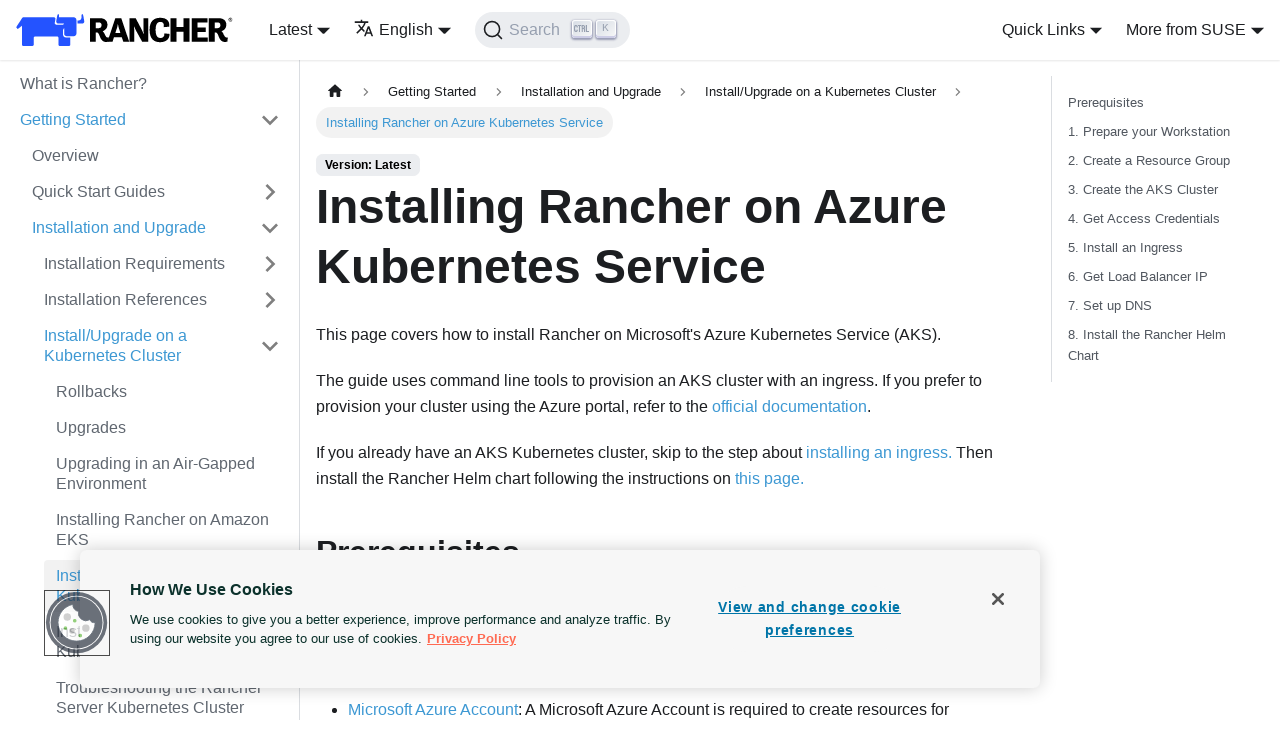

--- FILE ---
content_type: text/html; charset=utf-8
request_url: https://ranchermanager.docs.rancher.com/getting-started/installation-and-upgrade/install-upgrade-on-a-kubernetes-cluster/rancher-on-aks
body_size: 9105
content:
<!doctype html>
<html lang="en" dir="ltr" class="docs-wrapper docs-doc-page docs-version-current plugin-docs plugin-id-default docs-doc-id-getting-started/installation-and-upgrade/install-upgrade-on-a-kubernetes-cluster/rancher-on-aks" data-has-hydrated="false">
<head>
<meta charset="UTF-8">
<meta name="generator" content="Docusaurus v2.4.3">
<title data-rh="true">Installing Rancher on Azure Kubernetes Service | Rancher</title><meta data-rh="true" name="viewport" content="width=device-width,initial-scale=1"><meta data-rh="true" name="twitter:card" content="summary_large_image"><meta data-rh="true" property="og:url" content="https://ranchermanager.docs.rancher.com/getting-started/installation-and-upgrade/install-upgrade-on-a-kubernetes-cluster/rancher-on-aks"><meta data-rh="true" name="docusaurus_locale" content="en"><meta data-rh="true" name="docsearch:language" content="en"><meta data-rh="true" name="docusaurus_version" content="current"><meta data-rh="true" name="docusaurus_tag" content="docs-default-current"><meta data-rh="true" name="docsearch:version" content="current"><meta data-rh="true" name="docsearch:docusaurus_tag" content="docs-default-current"><meta data-rh="true" property="og:title" content="Installing Rancher on Azure Kubernetes Service | Rancher"><meta data-rh="true" name="description" content="This page covers how to install Rancher on Microsoft&#x27;s Azure Kubernetes Service (AKS)."><meta data-rh="true" property="og:description" content="This page covers how to install Rancher on Microsoft&#x27;s Azure Kubernetes Service (AKS)."><link data-rh="true" rel="icon" href="/img/favicon.png"><link data-rh="true" rel="alternate" href="https://ranchermanager.docs.rancher.com/getting-started/installation-and-upgrade/install-upgrade-on-a-kubernetes-cluster/rancher-on-aks" hreflang="en"><link data-rh="true" rel="alternate" href="https://ranchermanager.docs.rancher.com/zh/getting-started/installation-and-upgrade/install-upgrade-on-a-kubernetes-cluster/rancher-on-aks" hreflang="zh"><link data-rh="true" rel="alternate" href="https://ranchermanager.docs.rancher.com/getting-started/installation-and-upgrade/install-upgrade-on-a-kubernetes-cluster/rancher-on-aks" hreflang="x-default"><link data-rh="true" rel="preconnect" href="https://30NEY6C9UY-dsn.algolia.net" crossorigin="anonymous"><link data-rh="true" rel="canonical" href="https://ranchermanager.docs.rancher.com/getting-started/installation-and-upgrade/install-upgrade-on-a-kubernetes-cluster/rancher-on-aks"><link rel="preconnect" href="https://www.googletagmanager.com">
<script>window.dataLayer=window.dataLayer||[]</script>
<script>!function(e,t,a,n,g){e[n]=e[n]||[],e[n].push({"gtm.start":(new Date).getTime(),event:"gtm.js"});var m=t.getElementsByTagName(a)[0],r=t.createElement(a);r.async=!0,r.src="https://www.googletagmanager.com/gtm.js?id=GTM-57KS2MW",m.parentNode.insertBefore(r,m)}(window,document,"script","dataLayer")</script>








<link rel="search" type="application/opensearchdescription+xml" title="Rancher" href="/opensearch.xml">



<script src="https://cdn.cookielaw.org/scripttemplates/otSDKStub.js" charset="UTF-8" data-domain-script="0f98beb0-fc4c-417d-a42e-564e2cae42d2" async></script>
<script src="/scripts/optanonwrapper.js" async></script><link rel="stylesheet" href="/assets/css/styles.202f03ce.css">
<link rel="preload" href="/assets/js/runtime~main.bc5604dc.js" as="script">
<link rel="preload" href="/assets/js/main.36c25025.js" as="script">
</head>
<body class="navigation-with-keyboard">
<noscript><iframe src="https://www.googletagmanager.com/ns.html?id=GTM-57KS2MW" height="0" width="0" style="display:none;visibility:hidden"></iframe></noscript>







<script>!function(){function t(t){document.documentElement.setAttribute("data-theme",t)}var e=function(){var t=null;try{t=new URLSearchParams(window.location.search).get("docusaurus-theme")}catch(t){}return t}()||function(){var t=null;try{t=localStorage.getItem("theme")}catch(t){}return t}();t(null!==e?e:"light")}()</script><div id="__docusaurus">
<div role="region" aria-label="Skip to main content"><a class="skipToContent_fXgn" href="#__docusaurus_skipToContent_fallback">Skip to main content</a></div><nav aria-label="Main" class="navbar navbar--fixed-top"><div class="navbar__inner"><div class="navbar__items"><button aria-label="Toggle navigation bar" aria-expanded="false" class="navbar__toggle clean-btn" type="button"><svg width="30" height="30" viewBox="0 0 30 30" aria-hidden="true"><path stroke="currentColor" stroke-linecap="round" stroke-miterlimit="10" stroke-width="2" d="M4 7h22M4 15h22M4 23h22"></path></svg></button><a class="navbar__brand" href="/"><div class="navbar__logo"><img src="/img/rancher-logo-horiz-color.svg" alt="logo" class="themedImage_ToTc themedImage--light_HNdA"><img src="/img/rancher-logo-horiz-color.svg" alt="logo" class="themedImage_ToTc themedImage--dark_i4oU"></div><b class="navbar__title text--truncate"></b></a><div class="navbar__item dropdown dropdown--hoverable"><a aria-current="page" class="navbar__link active" aria-haspopup="true" aria-expanded="false" role="button" href="/">Latest</a><ul class="dropdown__menu"><li><a aria-current="page" class="dropdown__link dropdown__link--active" href="/getting-started/installation-and-upgrade/install-upgrade-on-a-kubernetes-cluster/rancher-on-aks">Latest</a></li><li><a class="dropdown__link" href="/v2.13/getting-started/installation-and-upgrade/install-upgrade-on-a-kubernetes-cluster/rancher-on-aks">v2.13</a></li><li><a class="dropdown__link" href="/v2.12/getting-started/installation-and-upgrade/install-upgrade-on-a-kubernetes-cluster/rancher-on-aks">v2.12</a></li><li><a class="dropdown__link" href="/v2.11/getting-started/installation-and-upgrade/install-upgrade-on-a-kubernetes-cluster/rancher-on-aks">v2.11</a></li><li><a class="dropdown__link" href="/v2.10/getting-started/installation-and-upgrade/install-upgrade-on-a-kubernetes-cluster/rancher-on-aks">v2.10</a></li><li><a class="dropdown__link" href="/v2.9/getting-started/installation-and-upgrade/install-upgrade-on-a-kubernetes-cluster/rancher-on-aks">v2.9</a></li><li><a class="dropdown__link" href="/v2.8">v2.8 (Archived)</a></li><li><a class="dropdown__link" href="/v2.7">v2.7 (Archived)</a></li><li><a class="dropdown__link" href="/v2.6">v2.6 (Archived)</a></li><li><a class="dropdown__link" href="/v2.5">v2.5 (Archived)</a></li><li><a class="dropdown__link" href="/v2.0-v2.4">v2.0-v2.4 (Archived)</a></li><li><a class="dropdown__link" href="/versions">All versions</a></li></ul></div><div class="navbar__item dropdown dropdown--hoverable"><a href="#" aria-haspopup="true" aria-expanded="false" role="button" class="navbar__link"><svg viewBox="0 0 24 24" width="20" height="20" aria-hidden="true" class="iconLanguage_nlXk"><path fill="currentColor" d="M12.87 15.07l-2.54-2.51.03-.03c1.74-1.94 2.98-4.17 3.71-6.53H17V4h-7V2H8v2H1v1.99h11.17C11.5 7.92 10.44 9.75 9 11.35 8.07 10.32 7.3 9.19 6.69 8h-2c.73 1.63 1.73 3.17 2.98 4.56l-5.09 5.02L4 19l5-5 3.11 3.11.76-2.04zM18.5 10h-2L12 22h2l1.12-3h4.75L21 22h2l-4.5-12zm-2.62 7l1.62-4.33L19.12 17h-3.24z"></path></svg>English</a><ul class="dropdown__menu"><li><a href="/getting-started/installation-and-upgrade/install-upgrade-on-a-kubernetes-cluster/rancher-on-aks" target="_self" rel="noopener noreferrer" class="dropdown__link dropdown__link--active" lang="en">English</a></li><li><a href="/zh/getting-started/installation-and-upgrade/install-upgrade-on-a-kubernetes-cluster/rancher-on-aks" target="_self" rel="noopener noreferrer" class="dropdown__link" lang="zh">简体中文</a></li></ul></div><div class="searchBox_ZlJk"><button type="button" class="DocSearch DocSearch-Button" aria-label="Search"><span class="DocSearch-Button-Container"><svg width="20" height="20" class="DocSearch-Search-Icon" viewBox="0 0 20 20"><path d="M14.386 14.386l4.0877 4.0877-4.0877-4.0877c-2.9418 2.9419-7.7115 2.9419-10.6533 0-2.9419-2.9418-2.9419-7.7115 0-10.6533 2.9418-2.9419 7.7115-2.9419 10.6533 0 2.9419 2.9418 2.9419 7.7115 0 10.6533z" stroke="currentColor" fill="none" fill-rule="evenodd" stroke-linecap="round" stroke-linejoin="round"></path></svg><span class="DocSearch-Button-Placeholder">Search</span></span><span class="DocSearch-Button-Keys"></span></button></div></div><div class="navbar__items navbar__items--right"><div class="navbar__item dropdown dropdown--hoverable dropdown--right"><a href="#" aria-haspopup="true" aria-expanded="false" role="button" class="navbar__link">Quick Links</a><ul class="dropdown__menu"><li><a href="https://github.com/rancher/rancher" target="_blank" rel="noopener noreferrer" class="dropdown__link">GitHub<svg width="12" height="12" aria-hidden="true" viewBox="0 0 24 24" class="iconExternalLink_nPIU"><path fill="currentColor" d="M21 13v10h-21v-19h12v2h-10v15h17v-8h2zm3-12h-10.988l4.035 4-6.977 7.07 2.828 2.828 6.977-7.07 4.125 4.172v-11z"></path></svg></a></li><li><a href="https://github.com/rancher/rancher-docs" target="_blank" rel="noopener noreferrer" class="dropdown__link">Docs GitHub<svg width="12" height="12" aria-hidden="true" viewBox="0 0 24 24" class="iconExternalLink_nPIU"><path fill="currentColor" d="M21 13v10h-21v-19h12v2h-10v15h17v-8h2zm3-12h-10.988l4.035 4-6.977 7.07 2.828 2.828 6.977-7.07 4.125 4.172v-11z"></path></svg></a></li></ul></div><div class="navbar__item dropdown dropdown--hoverable dropdown--right"><a href="#" aria-haspopup="true" aria-expanded="false" role="button" class="navbar__link">More from SUSE</a><ul class="dropdown__menu"><li><a href="https://www.rancher.com" target="_blank" rel="noopener noreferrer" class="dropdown__link navbar__icon navbar__rancher">Rancher<svg width="12" height="12" aria-hidden="true" viewBox="0 0 24 24" class="iconExternalLink_nPIU"><path fill="currentColor" d="M21 13v10h-21v-19h12v2h-10v15h17v-8h2zm3-12h-10.988l4.035 4-6.977 7.07 2.828 2.828 6.977-7.07 4.125 4.172v-11z"></path></svg></a></li><li><hr style="margin: 0.3rem 0;"></li><li><a href="https://elemental.docs.rancher.com/" target="_blank" rel="noopener noreferrer" class="dropdown__link navbar__icon navbar__elemental">Elemental<svg width="12" height="12" aria-hidden="true" viewBox="0 0 24 24" class="iconExternalLink_nPIU"><path fill="currentColor" d="M21 13v10h-21v-19h12v2h-10v15h17v-8h2zm3-12h-10.988l4.035 4-6.977 7.07 2.828 2.828 6.977-7.07 4.125 4.172v-11z"></path></svg></a></li><li><a href="https://fleet.rancher.io/" target="_blank" rel="noopener noreferrer" class="dropdown__link navbar__icon navbar__fleet">Fleet<svg width="12" height="12" aria-hidden="true" viewBox="0 0 24 24" class="iconExternalLink_nPIU"><path fill="currentColor" d="M21 13v10h-21v-19h12v2h-10v15h17v-8h2zm3-12h-10.988l4.035 4-6.977 7.07 2.828 2.828 6.977-7.07 4.125 4.172v-11z"></path></svg></a></li><li><a href="https://harvesterhci.io" target="_blank" rel="noopener noreferrer" class="dropdown__link navbar__icon navbar__harvester">Harvester<svg width="12" height="12" aria-hidden="true" viewBox="0 0 24 24" class="iconExternalLink_nPIU"><path fill="currentColor" d="M21 13v10h-21v-19h12v2h-10v15h17v-8h2zm3-12h-10.988l4.035 4-6.977 7.07 2.828 2.828 6.977-7.07 4.125 4.172v-11z"></path></svg></a></li><li><a href="https://rancherdesktop.io/" target="_blank" rel="noopener noreferrer" class="dropdown__link navbar__icon navbar__rancher__desktop">Rancher Desktop<svg width="12" height="12" aria-hidden="true" viewBox="0 0 24 24" class="iconExternalLink_nPIU"><path fill="currentColor" d="M21 13v10h-21v-19h12v2h-10v15h17v-8h2zm3-12h-10.988l4.035 4-6.977 7.07 2.828 2.828 6.977-7.07 4.125 4.172v-11z"></path></svg></a></li><li><hr style="margin: 0.3rem 0;"></li><li><a href="https://opensource.suse.com" target="_blank" rel="noopener noreferrer" class="dropdown__link navbar__icon navbar__suse">More Projects...<svg width="12" height="12" aria-hidden="true" viewBox="0 0 24 24" class="iconExternalLink_nPIU"><path fill="currentColor" d="M21 13v10h-21v-19h12v2h-10v15h17v-8h2zm3-12h-10.988l4.035 4-6.977 7.07 2.828 2.828 6.977-7.07 4.125 4.172v-11z"></path></svg></a></li></ul></div></div></div><div role="presentation" class="navbar-sidebar__backdrop"></div></nav><div id="__docusaurus_skipToContent_fallback" class="main-wrapper mainWrapper_z2l0 docsWrapper_BCFX"><button aria-label="Scroll back to top" class="clean-btn theme-back-to-top-button backToTopButton_sjWU" type="button"></button><div class="docPage__5DB"><aside class="theme-doc-sidebar-container docSidebarContainer_b6E3"><div class="sidebarViewport_Xe31"><div class="sidebar_njMd"><nav aria-label="Docs sidebar" class="menu thin-scrollbar menu_SIkG"><ul class="theme-doc-sidebar-menu menu__list"><li class="theme-doc-sidebar-item-link theme-doc-sidebar-item-link-level-1 menu__list-item"><a class="menu__link" href="/">What is Rancher?</a></li><li class="theme-doc-sidebar-item-category theme-doc-sidebar-item-category-level-1 menu__list-item"><div class="menu__list-item-collapsible"><a class="menu__link menu__link--sublist menu__link--sublist-caret menu__link--active" aria-expanded="true" href="/getting-started/overview">Getting Started</a></div><ul style="display:block;overflow:visible;height:auto" class="menu__list"><li class="theme-doc-sidebar-item-link theme-doc-sidebar-item-link-level-2 menu__list-item"><a class="menu__link" tabindex="0" href="/getting-started/overview">Overview</a></li><li class="theme-doc-sidebar-item-category theme-doc-sidebar-item-category-level-2 menu__list-item menu__list-item--collapsed"><div class="menu__list-item-collapsible"><a class="menu__link menu__link--sublist" aria-expanded="false" tabindex="0" href="/getting-started/quick-start-guides">Quick Start Guides</a><button aria-label="Toggle the collapsible sidebar category &#x27;Quick Start Guides&#x27;" type="button" class="clean-btn menu__caret"></button></div></li><li class="theme-doc-sidebar-item-category theme-doc-sidebar-item-category-level-2 menu__list-item"><div class="menu__list-item-collapsible"><a class="menu__link menu__link--sublist menu__link--active" aria-expanded="true" tabindex="0" href="/getting-started/installation-and-upgrade">Installation and Upgrade</a><button aria-label="Toggle the collapsible sidebar category &#x27;Installation and Upgrade&#x27;" type="button" class="clean-btn menu__caret"></button></div><ul style="display:block;overflow:visible;height:auto" class="menu__list"><li class="theme-doc-sidebar-item-category theme-doc-sidebar-item-category-level-3 menu__list-item menu__list-item--collapsed"><div class="menu__list-item-collapsible"><a class="menu__link menu__link--sublist" aria-expanded="false" tabindex="0" href="/getting-started/installation-and-upgrade/installation-requirements">Installation Requirements</a><button aria-label="Toggle the collapsible sidebar category &#x27;Installation Requirements&#x27;" type="button" class="clean-btn menu__caret"></button></div></li><li class="theme-doc-sidebar-item-category theme-doc-sidebar-item-category-level-3 menu__list-item menu__list-item--collapsed"><div class="menu__list-item-collapsible"><a class="menu__link menu__link--sublist" aria-expanded="false" tabindex="0" href="/getting-started/installation-and-upgrade/installation-references">Installation References</a><button aria-label="Toggle the collapsible sidebar category &#x27;Installation References&#x27;" type="button" class="clean-btn menu__caret"></button></div></li><li class="theme-doc-sidebar-item-category theme-doc-sidebar-item-category-level-3 menu__list-item"><div class="menu__list-item-collapsible"><a class="menu__link menu__link--sublist menu__link--active" aria-expanded="true" tabindex="0" href="/getting-started/installation-and-upgrade/install-upgrade-on-a-kubernetes-cluster">Install/Upgrade on a Kubernetes Cluster</a><button aria-label="Toggle the collapsible sidebar category &#x27;Install/Upgrade on a Kubernetes Cluster&#x27;" type="button" class="clean-btn menu__caret"></button></div><ul style="display:block;overflow:visible;height:auto" class="menu__list"><li class="theme-doc-sidebar-item-link theme-doc-sidebar-item-link-level-4 menu__list-item"><a class="menu__link" tabindex="0" href="/getting-started/installation-and-upgrade/install-upgrade-on-a-kubernetes-cluster/rollbacks">Rollbacks</a></li><li class="theme-doc-sidebar-item-link theme-doc-sidebar-item-link-level-4 menu__list-item"><a class="menu__link" tabindex="0" href="/getting-started/installation-and-upgrade/install-upgrade-on-a-kubernetes-cluster/upgrades">Upgrades</a></li><li class="theme-doc-sidebar-item-link theme-doc-sidebar-item-link-level-4 menu__list-item"><a class="menu__link" tabindex="0" href="/getting-started/installation-and-upgrade/install-upgrade-on-a-kubernetes-cluster/air-gapped-upgrades">Upgrading in an Air-Gapped Environment</a></li><li class="theme-doc-sidebar-item-link theme-doc-sidebar-item-link-level-4 menu__list-item"><a class="menu__link" tabindex="0" href="/getting-started/installation-and-upgrade/install-upgrade-on-a-kubernetes-cluster/rancher-on-amazon-eks">Installing Rancher on Amazon EKS</a></li><li class="theme-doc-sidebar-item-link theme-doc-sidebar-item-link-level-4 menu__list-item"><a class="menu__link menu__link--active" aria-current="page" tabindex="0" href="/getting-started/installation-and-upgrade/install-upgrade-on-a-kubernetes-cluster/rancher-on-aks">Installing Rancher on Azure Kubernetes Service</a></li><li class="theme-doc-sidebar-item-link theme-doc-sidebar-item-link-level-4 menu__list-item"><a class="menu__link" tabindex="0" href="/getting-started/installation-and-upgrade/install-upgrade-on-a-kubernetes-cluster/rancher-on-gke">Installing Rancher on a Google Kubernetes Engine Cluster</a></li><li class="theme-doc-sidebar-item-link theme-doc-sidebar-item-link-level-4 menu__list-item"><a class="menu__link" tabindex="0" href="/getting-started/installation-and-upgrade/install-upgrade-on-a-kubernetes-cluster/troubleshooting">Troubleshooting the Rancher Server Kubernetes Cluster</a></li></ul></li><li class="theme-doc-sidebar-item-category theme-doc-sidebar-item-category-level-3 menu__list-item menu__list-item--collapsed"><div class="menu__list-item-collapsible"><a class="menu__link menu__link--sublist" aria-expanded="false" tabindex="0" href="/getting-started/installation-and-upgrade/other-installation-methods">Other Installation Methods</a><button aria-label="Toggle the collapsible sidebar category &#x27;Other Installation Methods&#x27;" type="button" class="clean-btn menu__caret"></button></div></li><li class="theme-doc-sidebar-item-category theme-doc-sidebar-item-category-level-3 menu__list-item menu__list-item--collapsed"><div class="menu__list-item-collapsible"><a class="menu__link menu__link--sublist" aria-expanded="false" tabindex="0" href="/getting-started/installation-and-upgrade/resources">Resources</a><button aria-label="Toggle the collapsible sidebar category &#x27;Resources&#x27;" type="button" class="clean-btn menu__caret"></button></div></li><li class="theme-doc-sidebar-item-link theme-doc-sidebar-item-link-level-3 menu__list-item"><a class="menu__link" tabindex="0" href="/getting-started/installation-and-upgrade/upgrade-and-roll-back-kubernetes">Upgrading and Rolling Back Kubernetes</a></li><li class="theme-doc-sidebar-item-link theme-doc-sidebar-item-link-level-3 menu__list-item"><a class="menu__link" tabindex="0" href="/getting-started/installation-and-upgrade/upgrade-kubernetes-without-upgrading-rancher">Upgrading Kubernetes without Upgrading Rancher</a></li></ul></li></ul></li><li class="theme-doc-sidebar-item-category theme-doc-sidebar-item-category-level-1 menu__list-item menu__list-item--collapsed"><div class="menu__list-item-collapsible"><a class="menu__link menu__link--sublist menu__link--sublist-caret" aria-expanded="false" href="/how-to-guides/new-user-guides">How-to Guides</a></div></li><li class="theme-doc-sidebar-item-category theme-doc-sidebar-item-category-level-1 menu__list-item menu__list-item--collapsed"><div class="menu__list-item-collapsible"><a class="menu__link menu__link--sublist menu__link--sublist-caret" aria-expanded="false" href="/reference-guides/best-practices">Reference Guides</a></div></li><li class="theme-doc-sidebar-item-category theme-doc-sidebar-item-category-level-1 menu__list-item menu__list-item--collapsed"><div class="menu__list-item-collapsible"><a class="menu__link menu__link--sublist" aria-expanded="false" href="/integrations-in-rancher">Integrations in Rancher</a><button aria-label="Toggle the collapsible sidebar category &#x27;Integrations in Rancher&#x27;" type="button" class="clean-btn menu__caret"></button></div></li><li class="theme-doc-sidebar-item-category theme-doc-sidebar-item-category-level-1 menu__list-item menu__list-item--collapsed"><div class="menu__list-item-collapsible"><a class="menu__link menu__link--sublist menu__link--sublist-caret" aria-expanded="false" href="/faq/general-faq">FAQ</a></div></li><li class="theme-doc-sidebar-item-category theme-doc-sidebar-item-category-level-1 menu__list-item menu__list-item--collapsed"><div class="menu__list-item-collapsible"><a class="menu__link menu__link--sublist menu__link--sublist-caret" aria-expanded="false" href="/troubleshooting/general-troubleshooting">Troubleshooting</a></div></li><li class="theme-doc-sidebar-item-category theme-doc-sidebar-item-category-level-1 menu__list-item menu__list-item--collapsed"><div class="menu__list-item-collapsible"><a class="menu__link menu__link--sublist menu__link--sublist-caret" aria-expanded="false" href="/api/quickstart">Rancher Kubernetes API</a></div></li><li class="theme-doc-sidebar-item-link theme-doc-sidebar-item-link-level-1 menu__list-item"><a class="menu__link" href="/contribute-to-rancher">Contributing to Rancher</a></li><li class="theme-doc-sidebar-item-link theme-doc-sidebar-item-link-level-1 menu__list-item"><a class="menu__link" href="/glossary">Glossary</a></li></ul></nav></div></div></aside><main class="docMainContainer_gTbr"><div class="container padding-top--md padding-bottom--lg"><div class="row"><div class="col docItemCol_VOVn"><div class="docItemContainer_Djhp"><article><nav class="theme-doc-breadcrumbs breadcrumbsContainer_Z_bl" aria-label="Breadcrumbs"><ul class="breadcrumbs" itemscope="" itemtype="https://schema.org/BreadcrumbList"><li class="breadcrumbs__item"><a aria-label="Home page" class="breadcrumbs__link" href="/"><svg viewBox="0 0 24 24" class="breadcrumbHomeIcon_YNFT"><path d="M10 19v-5h4v5c0 .55.45 1 1 1h3c.55 0 1-.45 1-1v-7h1.7c.46 0 .68-.57.33-.87L12.67 3.6c-.38-.34-.96-.34-1.34 0l-8.36 7.53c-.34.3-.13.87.33.87H5v7c0 .55.45 1 1 1h3c.55 0 1-.45 1-1z" fill="currentColor"></path></svg></a></li><li class="breadcrumbs__item"><span class="breadcrumbs__link">Getting Started</span><meta itemprop="position" content="1"></li><li itemscope="" itemprop="itemListElement" itemtype="https://schema.org/ListItem" class="breadcrumbs__item"><a class="breadcrumbs__link" itemprop="item" href="/getting-started/installation-and-upgrade"><span itemprop="name">Installation and Upgrade</span></a><meta itemprop="position" content="2"></li><li itemscope="" itemprop="itemListElement" itemtype="https://schema.org/ListItem" class="breadcrumbs__item"><a class="breadcrumbs__link" itemprop="item" href="/getting-started/installation-and-upgrade/install-upgrade-on-a-kubernetes-cluster"><span itemprop="name">Install/Upgrade on a Kubernetes Cluster</span></a><meta itemprop="position" content="3"></li><li itemscope="" itemprop="itemListElement" itemtype="https://schema.org/ListItem" class="breadcrumbs__item breadcrumbs__item--active"><span class="breadcrumbs__link" itemprop="name">Installing Rancher on Azure Kubernetes Service</span><meta itemprop="position" content="4"></li></ul></nav><span class="theme-doc-version-badge badge badge--secondary">Version: Latest</span><div class="tocCollapsible_ETCw theme-doc-toc-mobile tocMobile_ITEo"><button type="button" class="clean-btn tocCollapsibleButton_TO0P">On this page</button></div><div class="theme-doc-markdown markdown"><header><h1>Installing Rancher on Azure Kubernetes Service</h1></header><p>This page covers how to install Rancher on Microsoft&#x27;s Azure Kubernetes Service (AKS).</p><p>The guide uses command line tools to provision an AKS cluster with an ingress. If you prefer to provision your cluster using the Azure portal, refer to the <a href="https://docs.microsoft.com/en-us/azure/aks/kubernetes-walkthrough-portal" target="_blank" rel="noopener noreferrer">official documentation</a>.</p><p>If you already have an AKS Kubernetes cluster, skip to the step about <a href="#5-install-an-ingress">installing an ingress.</a> Then install the Rancher Helm chart following the instructions on <a href="/getting-started/installation-and-upgrade/install-upgrade-on-a-kubernetes-cluster#install-the-rancher-helm-chart">this page.</a></p><h2 class="anchor anchorWithStickyNavbar_LWe7" id="prerequisites">Prerequisites<a href="#prerequisites" class="hash-link" aria-label="Direct link to Prerequisites" title="Direct link to Prerequisites">​</a></h2><div class="theme-admonition theme-admonition-caution alert alert--warning admonition_LlT9"><div class="admonitionHeading_tbUL"><span class="admonitionIcon_kALy"><svg viewBox="0 0 16 16"><path fill-rule="evenodd" d="M8.893 1.5c-.183-.31-.52-.5-.887-.5s-.703.19-.886.5L.138 13.499a.98.98 0 0 0 0 1.001c.193.31.53.501.886.501h13.964c.367 0 .704-.19.877-.5a1.03 1.03 0 0 0 .01-1.002L8.893 1.5zm.133 11.497H6.987v-2.003h2.039v2.003zm0-3.004H6.987V5.987h2.039v4.006z"></path></svg></span>caution</div><div class="admonitionContent_S0QG"><p>Deploying to Microsoft Azure will incur charges.</p></div></div><ul><li><a href="https://azure.microsoft.com/en-us/free/" target="_blank" rel="noopener noreferrer">Microsoft Azure Account</a>: A Microsoft Azure Account is required to create resources for deploying Rancher and Kubernetes.</li><li><a href="https://docs.microsoft.com/en-us/azure/cost-management-billing/manage/create-subscription#create-a-subscription-in-the-azure-portal" target="_blank" rel="noopener noreferrer">Microsoft Azure Subscription</a>: Use this link to follow a tutorial to create a Microsoft Azure subscription if you don&#x27;t have one yet.</li><li><a href="https://docs.microsoft.com/en-us/azure/active-directory/develop/quickstart-create-new-tenant" target="_blank" rel="noopener noreferrer">Micsoroft Azure Tenant</a>: Use this link and follow instructions to create a Microsoft Azure tenant.</li><li>Your subscription has sufficient quota for at least 2 vCPUs. For details on Rancher server resource requirements, refer to <a href="/getting-started/installation-and-upgrade/installation-requirements">this section</a></li><li>When installing Rancher with Helm in Azure, use the L7 load balancer to avoid networking issues. For more information, refer to the documentation on <a href="https://docs.microsoft.com/en-us/azure/load-balancer/components#limitations" target="_blank" rel="noopener noreferrer">Azure load balancer limitations</a>.</li></ul><h2 class="anchor anchorWithStickyNavbar_LWe7" id="1-prepare-your-workstation">1. Prepare your Workstation<a href="#1-prepare-your-workstation" class="hash-link" aria-label="Direct link to 1. Prepare your Workstation" title="Direct link to 1. Prepare your Workstation">​</a></h2><p>Install the following command line tools on your workstation:</p><ul><li>The Azure CLI, <strong>az:</strong> For help, refer to these <a href="https://docs.microsoft.com/en-us/cli/azure/" target="_blank" rel="noopener noreferrer">installation steps.</a></li><li><strong>kubectl:</strong> For help, refer to these <a href="https://kubernetes.io/docs/tasks/tools/#kubectl" target="_blank" rel="noopener noreferrer">installation steps.</a></li><li><strong>helm:</strong> For help, refer to these <a href="https://helm.sh/docs/intro/install/" target="_blank" rel="noopener noreferrer">installation steps.</a></li></ul><h2 class="anchor anchorWithStickyNavbar_LWe7" id="2-create-a-resource-group">2. Create a Resource Group<a href="#2-create-a-resource-group" class="hash-link" aria-label="Direct link to 2. Create a Resource Group" title="Direct link to 2. Create a Resource Group">​</a></h2><p>After installing the CLI, you will need to log in with your Azure account.</p><div class="codeBlockContainer_Ckt0 theme-code-block" style="--prism-color:#bfc7d5;--prism-background-color:#292d3e"><div class="codeBlockContent_biex"><pre tabindex="0" class="prism-code language-text codeBlock_bY9V thin-scrollbar"><code class="codeBlockLines_e6Vv"><span class="token-line" style="color:#bfc7d5"><span class="token plain">az login</span><br></span></code></pre><div class="buttonGroup__atx"><button type="button" aria-label="Copy code to clipboard" title="Copy" class="clean-btn"><span class="copyButtonIcons_eSgA" aria-hidden="true"><svg viewBox="0 0 24 24" class="copyButtonIcon_y97N"><path fill="currentColor" d="M19,21H8V7H19M19,5H8A2,2 0 0,0 6,7V21A2,2 0 0,0 8,23H19A2,2 0 0,0 21,21V7A2,2 0 0,0 19,5M16,1H4A2,2 0 0,0 2,3V17H4V3H16V1Z"></path></svg><svg viewBox="0 0 24 24" class="copyButtonSuccessIcon_LjdS"><path fill="currentColor" d="M21,7L9,19L3.5,13.5L4.91,12.09L9,16.17L19.59,5.59L21,7Z"></path></svg></span></button></div></div></div><p>Create a <a href="https://docs.microsoft.com/en-us/azure/azure-resource-manager/management/manage-resource-groups-portal" target="_blank" rel="noopener noreferrer">resource group</a> to hold all relevant resources for your cluster. Use a location that applies to your use case.</p><div class="codeBlockContainer_Ckt0 theme-code-block" style="--prism-color:#bfc7d5;--prism-background-color:#292d3e"><div class="codeBlockContent_biex"><pre tabindex="0" class="prism-code language-text codeBlock_bY9V thin-scrollbar"><code class="codeBlockLines_e6Vv"><span class="token-line" style="color:#bfc7d5"><span class="token plain">az group create --name rancher-rg --location eastus</span><br></span></code></pre><div class="buttonGroup__atx"><button type="button" aria-label="Copy code to clipboard" title="Copy" class="clean-btn"><span class="copyButtonIcons_eSgA" aria-hidden="true"><svg viewBox="0 0 24 24" class="copyButtonIcon_y97N"><path fill="currentColor" d="M19,21H8V7H19M19,5H8A2,2 0 0,0 6,7V21A2,2 0 0,0 8,23H19A2,2 0 0,0 21,21V7A2,2 0 0,0 19,5M16,1H4A2,2 0 0,0 2,3V17H4V3H16V1Z"></path></svg><svg viewBox="0 0 24 24" class="copyButtonSuccessIcon_LjdS"><path fill="currentColor" d="M21,7L9,19L3.5,13.5L4.91,12.09L9,16.17L19.59,5.59L21,7Z"></path></svg></span></button></div></div></div><h2 class="anchor anchorWithStickyNavbar_LWe7" id="3-create-the-aks-cluster">3. Create the AKS Cluster<a href="#3-create-the-aks-cluster" class="hash-link" aria-label="Direct link to 3. Create the AKS Cluster" title="Direct link to 3. Create the AKS Cluster">​</a></h2><p>To create an AKS cluster, run the following command. Use a VM size that applies to your use case. Refer to <a href="https://docs.microsoft.com/en-us/azure/virtual-machines/sizes" target="_blank" rel="noopener noreferrer">this article</a> for available sizes and options. When choosing a Kubernetes version, be sure to first consult the <a href="https://rancher.com/support-matrix/" target="_blank" rel="noopener noreferrer">support matrix</a> to find the highest version of Kubernetes that has been validated for your Rancher version.</p><div class="theme-admonition theme-admonition-note alert alert--secondary admonition_LlT9"><div class="admonitionHeading_tbUL"><span class="admonitionIcon_kALy"><svg viewBox="0 0 14 16"><path fill-rule="evenodd" d="M6.3 5.69a.942.942 0 0 1-.28-.7c0-.28.09-.52.28-.7.19-.18.42-.28.7-.28.28 0 .52.09.7.28.18.19.28.42.28.7 0 .28-.09.52-.28.7a1 1 0 0 1-.7.3c-.28 0-.52-.11-.7-.3zM8 7.99c-.02-.25-.11-.48-.31-.69-.2-.19-.42-.3-.69-.31H6c-.27.02-.48.13-.69.31-.2.2-.3.44-.31.69h1v3c.02.27.11.5.31.69.2.2.42.31.69.31h1c.27 0 .48-.11.69-.31.2-.19.3-.42.31-.69H8V7.98v.01zM7 2.3c-3.14 0-5.7 2.54-5.7 5.68 0 3.14 2.56 5.7 5.7 5.7s5.7-2.55 5.7-5.7c0-3.15-2.56-5.69-5.7-5.69v.01zM7 .98c3.86 0 7 3.14 7 7s-3.14 7-7 7-7-3.12-7-7 3.14-7 7-7z"></path></svg></span>note</div><div class="admonitionContent_S0QG"><p>If you&#x27;re updating from an older version of Kubernetes, to Kubernetes v1.22 or above, you also need to <a href="https://kubernetes.github.io/ingress-nginx/user-guide/k8s-122-migration/" target="_blank" rel="noopener noreferrer">update</a> ingress-nginx.</p></div></div><div class="codeBlockContainer_Ckt0 theme-code-block" style="--prism-color:#bfc7d5;--prism-background-color:#292d3e"><div class="codeBlockContent_biex"><pre tabindex="0" class="prism-code language-text codeBlock_bY9V thin-scrollbar"><code class="codeBlockLines_e6Vv"><span class="token-line" style="color:#bfc7d5"><span class="token plain">az aks create \</span><br></span><span class="token-line" style="color:#bfc7d5"><span class="token plain">  --resource-group rancher-rg \</span><br></span><span class="token-line" style="color:#bfc7d5"><span class="token plain">  --name rancher-server \</span><br></span><span class="token-line" style="color:#bfc7d5"><span class="token plain">  --kubernetes-version &lt;VERSION&gt; \</span><br></span><span class="token-line" style="color:#bfc7d5"><span class="token plain">  --node-count 3 \</span><br></span><span class="token-line" style="color:#bfc7d5"><span class="token plain">  --node-vm-size Standard_D2_v3</span><br></span></code></pre><div class="buttonGroup__atx"><button type="button" aria-label="Copy code to clipboard" title="Copy" class="clean-btn"><span class="copyButtonIcons_eSgA" aria-hidden="true"><svg viewBox="0 0 24 24" class="copyButtonIcon_y97N"><path fill="currentColor" d="M19,21H8V7H19M19,5H8A2,2 0 0,0 6,7V21A2,2 0 0,0 8,23H19A2,2 0 0,0 21,21V7A2,2 0 0,0 19,5M16,1H4A2,2 0 0,0 2,3V17H4V3H16V1Z"></path></svg><svg viewBox="0 0 24 24" class="copyButtonSuccessIcon_LjdS"><path fill="currentColor" d="M21,7L9,19L3.5,13.5L4.91,12.09L9,16.17L19.59,5.59L21,7Z"></path></svg></span></button></div></div></div><p>The cluster will take some time to be deployed.</p><h2 class="anchor anchorWithStickyNavbar_LWe7" id="4-get-access-credentials">4. Get Access Credentials<a href="#4-get-access-credentials" class="hash-link" aria-label="Direct link to 4. Get Access Credentials" title="Direct link to 4. Get Access Credentials">​</a></h2><p>After the cluster is deployed, get the access credentials.</p><div class="codeBlockContainer_Ckt0 theme-code-block" style="--prism-color:#bfc7d5;--prism-background-color:#292d3e"><div class="codeBlockContent_biex"><pre tabindex="0" class="prism-code language-text codeBlock_bY9V thin-scrollbar"><code class="codeBlockLines_e6Vv"><span class="token-line" style="color:#bfc7d5"><span class="token plain">az aks get-credentials --resource-group rancher-rg --name rancher-server</span><br></span></code></pre><div class="buttonGroup__atx"><button type="button" aria-label="Copy code to clipboard" title="Copy" class="clean-btn"><span class="copyButtonIcons_eSgA" aria-hidden="true"><svg viewBox="0 0 24 24" class="copyButtonIcon_y97N"><path fill="currentColor" d="M19,21H8V7H19M19,5H8A2,2 0 0,0 6,7V21A2,2 0 0,0 8,23H19A2,2 0 0,0 21,21V7A2,2 0 0,0 19,5M16,1H4A2,2 0 0,0 2,3V17H4V3H16V1Z"></path></svg><svg viewBox="0 0 24 24" class="copyButtonSuccessIcon_LjdS"><path fill="currentColor" d="M21,7L9,19L3.5,13.5L4.91,12.09L9,16.17L19.59,5.59L21,7Z"></path></svg></span></button></div></div></div><p>This command merges your cluster&#x27;s credentials into the existing kubeconfig and allows <code>kubectl</code> to interact with the cluster.</p><h2 class="anchor anchorWithStickyNavbar_LWe7" id="5-install-an-ingress">5. Install an Ingress<a href="#5-install-an-ingress" class="hash-link" aria-label="Direct link to 5. Install an Ingress" title="Direct link to 5. Install an Ingress">​</a></h2><p>The cluster needs an Ingress so that Rancher can be accessed from outside the cluster. Installing an Ingress requires allocating a public IP address. Ensure you have sufficient quota, otherwise it will fail to assign the IP address. Limits for public IP addresses are applicable at a regional level per subscription.</p><p>To make sure that you choose the correct Ingress-NGINX Helm chart, first find an <code>Ingress-NGINX version</code> that&#x27;s compatible with your Kubernetes version in the <a href="https://github.com/kubernetes/ingress-nginx#supported-versions-table" target="_blank" rel="noopener noreferrer">Kubernetes/ingress-nginx support table</a>.</p><p>Then, list the Helm charts available to you by running the following command:</p><div class="codeBlockContainer_Ckt0 theme-code-block" style="--prism-color:#bfc7d5;--prism-background-color:#292d3e"><div class="codeBlockContent_biex"><pre tabindex="0" class="prism-code language-text codeBlock_bY9V thin-scrollbar"><code class="codeBlockLines_e6Vv"><span class="token-line" style="color:#bfc7d5"><span class="token plain">helm repo add ingress-nginx https://kubernetes.github.io/ingress-nginx</span><br></span><span class="token-line" style="color:#bfc7d5"><span class="token plain">helm repo update</span><br></span><span class="token-line" style="color:#bfc7d5"><span class="token plain">helm search repo ingress-nginx -l</span><br></span></code></pre><div class="buttonGroup__atx"><button type="button" aria-label="Copy code to clipboard" title="Copy" class="clean-btn"><span class="copyButtonIcons_eSgA" aria-hidden="true"><svg viewBox="0 0 24 24" class="copyButtonIcon_y97N"><path fill="currentColor" d="M19,21H8V7H19M19,5H8A2,2 0 0,0 6,7V21A2,2 0 0,0 8,23H19A2,2 0 0,0 21,21V7A2,2 0 0,0 19,5M16,1H4A2,2 0 0,0 2,3V17H4V3H16V1Z"></path></svg><svg viewBox="0 0 24 24" class="copyButtonSuccessIcon_LjdS"><path fill="currentColor" d="M21,7L9,19L3.5,13.5L4.91,12.09L9,16.17L19.59,5.59L21,7Z"></path></svg></span></button></div></div></div><p>The <code>helm search</code> command&#x27;s output contains an <code>APP VERSION</code> column. The versions under this column are equivalent to the <code>Ingress-NGINX version</code> you chose earlier. Using the app version, select a chart version that bundles an app compatible with your Kubernetes install. For example, if you have Kubernetes v1.24, you can select the v4.6.0 Helm chart, since Ingress-NGINX v1.7.0 comes bundled with that chart, and v1.7.0 is compatible with Kubernetes v1.24. When in doubt, select the most recent compatible version.</p><p>Now that you know which Helm chart <code>version</code> you need, run the following command. It installs an <code>nginx-ingress-controller</code> with a Kubernetes load balancer service:</p><div class="codeBlockContainer_Ckt0 theme-code-block" style="--prism-color:#bfc7d5;--prism-background-color:#292d3e"><div class="codeBlockContent_biex"><pre tabindex="0" class="prism-code language-text codeBlock_bY9V thin-scrollbar"><code class="codeBlockLines_e6Vv"><span class="token-line" style="color:#bfc7d5"><span class="token plain">helm search repo ingress-nginx -l</span><br></span><span class="token-line" style="color:#bfc7d5"><span class="token plain">helm upgrade --install \</span><br></span><span class="token-line" style="color:#bfc7d5"><span class="token plain">  ingress-nginx ingress-nginx/ingress-nginx \</span><br></span><span class="token-line" style="color:#bfc7d5"><span class="token plain">  --namespace ingress-nginx \</span><br></span><span class="token-line" style="color:#bfc7d5"><span class="token plain">  --set controller.service.type=LoadBalancer \</span><br></span><span class="token-line" style="color:#bfc7d5"><span class="token plain">  --set controller.service.annotations.&quot;service\.beta\.kubernetes\.io/azure-load-balancer-health-probe-request-path&quot;=/healthz \</span><br></span><span class="token-line" style="color:#bfc7d5"><span class="token plain">  --set controller.service.externalTrafficPolicy=Local \</span><br></span><span class="token-line" style="color:#bfc7d5"><span class="token plain">  --version 4.6.0 \</span><br></span><span class="token-line" style="color:#bfc7d5"><span class="token plain">  --create-namespace</span><br></span></code></pre><div class="buttonGroup__atx"><button type="button" aria-label="Copy code to clipboard" title="Copy" class="clean-btn"><span class="copyButtonIcons_eSgA" aria-hidden="true"><svg viewBox="0 0 24 24" class="copyButtonIcon_y97N"><path fill="currentColor" d="M19,21H8V7H19M19,5H8A2,2 0 0,0 6,7V21A2,2 0 0,0 8,23H19A2,2 0 0,0 21,21V7A2,2 0 0,0 19,5M16,1H4A2,2 0 0,0 2,3V17H4V3H16V1Z"></path></svg><svg viewBox="0 0 24 24" class="copyButtonSuccessIcon_LjdS"><path fill="currentColor" d="M21,7L9,19L3.5,13.5L4.91,12.09L9,16.17L19.59,5.59L21,7Z"></path></svg></span></button></div></div></div><h2 class="anchor anchorWithStickyNavbar_LWe7" id="6-get-load-balancer-ip">6. Get Load Balancer IP<a href="#6-get-load-balancer-ip" class="hash-link" aria-label="Direct link to 6. Get Load Balancer IP" title="Direct link to 6. Get Load Balancer IP">​</a></h2><p>To get the address of the load balancer, run:</p><div class="codeBlockContainer_Ckt0 theme-code-block" style="--prism-color:#bfc7d5;--prism-background-color:#292d3e"><div class="codeBlockContent_biex"><pre tabindex="0" class="prism-code language-text codeBlock_bY9V thin-scrollbar"><code class="codeBlockLines_e6Vv"><span class="token-line" style="color:#bfc7d5"><span class="token plain">kubectl get service ingress-nginx-controller --namespace=ingress-nginx</span><br></span></code></pre><div class="buttonGroup__atx"><button type="button" aria-label="Copy code to clipboard" title="Copy" class="clean-btn"><span class="copyButtonIcons_eSgA" aria-hidden="true"><svg viewBox="0 0 24 24" class="copyButtonIcon_y97N"><path fill="currentColor" d="M19,21H8V7H19M19,5H8A2,2 0 0,0 6,7V21A2,2 0 0,0 8,23H19A2,2 0 0,0 21,21V7A2,2 0 0,0 19,5M16,1H4A2,2 0 0,0 2,3V17H4V3H16V1Z"></path></svg><svg viewBox="0 0 24 24" class="copyButtonSuccessIcon_LjdS"><path fill="currentColor" d="M21,7L9,19L3.5,13.5L4.91,12.09L9,16.17L19.59,5.59L21,7Z"></path></svg></span></button></div></div></div><p>The result should look similar to the following:</p><div class="codeBlockContainer_Ckt0 theme-code-block" style="--prism-color:#bfc7d5;--prism-background-color:#292d3e"><div class="codeBlockContent_biex"><pre tabindex="0" class="prism-code language-text codeBlock_bY9V thin-scrollbar"><code class="codeBlockLines_e6Vv"><span class="token-line" style="color:#bfc7d5"><span class="token plain">NAME                       TYPE           CLUSTER-IP     EXTERNAL-IP    PORT(S)</span><br></span><span class="token-line" style="color:#bfc7d5"><span class="token plain"> AGE</span><br></span><span class="token-line" style="color:#bfc7d5"><span class="token plain">ingress-nginx-controller   LoadBalancer   10.0.116.18    40.31.180.83   80:31229/TCP,443:31050/TCP</span><br></span><span class="token-line" style="color:#bfc7d5"><span class="token plain"> 67s</span><br></span></code></pre><div class="buttonGroup__atx"><button type="button" aria-label="Copy code to clipboard" title="Copy" class="clean-btn"><span class="copyButtonIcons_eSgA" aria-hidden="true"><svg viewBox="0 0 24 24" class="copyButtonIcon_y97N"><path fill="currentColor" d="M19,21H8V7H19M19,5H8A2,2 0 0,0 6,7V21A2,2 0 0,0 8,23H19A2,2 0 0,0 21,21V7A2,2 0 0,0 19,5M16,1H4A2,2 0 0,0 2,3V17H4V3H16V1Z"></path></svg><svg viewBox="0 0 24 24" class="copyButtonSuccessIcon_LjdS"><path fill="currentColor" d="M21,7L9,19L3.5,13.5L4.91,12.09L9,16.17L19.59,5.59L21,7Z"></path></svg></span></button></div></div></div><p>Save the <code>EXTERNAL-IP</code>.</p><h2 class="anchor anchorWithStickyNavbar_LWe7" id="7-set-up-dns">7. Set up DNS<a href="#7-set-up-dns" class="hash-link" aria-label="Direct link to 7. Set up DNS" title="Direct link to 7. Set up DNS">​</a></h2><p>External traffic to the Rancher server will need to be directed at the load balancer you created.</p><p>Set up a DNS to point at the <code>EXTERNAL-IP</code> that you saved. This DNS will be used as the Rancher server URL.</p><p>There are many valid ways to set up the DNS. For help, refer to the <a href="https://docs.microsoft.com/en-us/azure/dns/" target="_blank" rel="noopener noreferrer">Azure DNS documentation</a></p><h2 class="anchor anchorWithStickyNavbar_LWe7" id="8-install-the-rancher-helm-chart">8. Install the Rancher Helm Chart<a href="#8-install-the-rancher-helm-chart" class="hash-link" aria-label="Direct link to 8. Install the Rancher Helm Chart" title="Direct link to 8. Install the Rancher Helm Chart">​</a></h2><p>Next, install the Rancher Helm chart by following the instructions on <a href="/getting-started/installation-and-upgrade/install-upgrade-on-a-kubernetes-cluster#install-the-rancher-helm-chart">this page.</a> The Helm instructions are the same for installing Rancher on any Kubernetes distribution.</p><p>Use that DNS name from the previous step as the Rancher server URL when you install Rancher. It can be passed in as a Helm option. For example, if the DNS name is <code>rancher.my.org</code>, you could run the Helm installation command with the option <code>--set hostname=rancher.my.org</code>.</p><p>When installing Rancher on top of this setup, you will also need to pass the value below into the Rancher Helm install command in order to set the name of the ingress controller to be used with Rancher&#x27;s ingress resource:</p><div class="codeBlockContainer_Ckt0 theme-code-block" style="--prism-color:#bfc7d5;--prism-background-color:#292d3e"><div class="codeBlockContent_biex"><pre tabindex="0" class="prism-code language-text codeBlock_bY9V thin-scrollbar"><code class="codeBlockLines_e6Vv"><span class="token-line" style="color:#bfc7d5"><span class="token plain">--set ingress.ingressClassName=nginx</span><br></span></code></pre><div class="buttonGroup__atx"><button type="button" aria-label="Copy code to clipboard" title="Copy" class="clean-btn"><span class="copyButtonIcons_eSgA" aria-hidden="true"><svg viewBox="0 0 24 24" class="copyButtonIcon_y97N"><path fill="currentColor" d="M19,21H8V7H19M19,5H8A2,2 0 0,0 6,7V21A2,2 0 0,0 8,23H19A2,2 0 0,0 21,21V7A2,2 0 0,0 19,5M16,1H4A2,2 0 0,0 2,3V17H4V3H16V1Z"></path></svg><svg viewBox="0 0 24 24" class="copyButtonSuccessIcon_LjdS"><path fill="currentColor" d="M21,7L9,19L3.5,13.5L4.91,12.09L9,16.17L19.59,5.59L21,7Z"></path></svg></span></button></div></div></div><p>Refer <a href="/getting-started/installation-and-upgrade/install-upgrade-on-a-kubernetes-cluster#5-install-rancher-with-helm-and-your-chosen-certificate-option">here for the Helm install command</a> for your chosen certificate option.</p></div><footer class="theme-doc-footer docusaurus-mt-lg"><div class="theme-doc-footer-edit-meta-row row"><div class="col"><a href="https://github.com/rancher/rancher-docs/edit/main/docs/getting-started/installation-and-upgrade/install-upgrade-on-a-kubernetes-cluster/rancher-on-aks.md" target="_blank" rel="noreferrer noopener" class="theme-edit-this-page"><svg fill="currentColor" height="20" width="20" viewBox="0 0 40 40" class="iconEdit_Z9Sw" aria-hidden="true"><g><path d="m34.5 11.7l-3 3.1-6.3-6.3 3.1-3q0.5-0.5 1.2-0.5t1.1 0.5l3.9 3.9q0.5 0.4 0.5 1.1t-0.5 1.2z m-29.5 17.1l18.4-18.5 6.3 6.3-18.4 18.4h-6.3v-6.2z"></path></g></svg>Edit this page</a></div><div class="col lastUpdated_vwxv"><span class="theme-last-updated">Last updated<!-- --> on <b><time datetime="2023-12-22T21:33:02.000Z">Dec 22, 2023</time></b></span></div></div></footer></article><nav class="pagination-nav docusaurus-mt-lg" aria-label="Docs pages"><a class="pagination-nav__link pagination-nav__link--prev" href="/getting-started/installation-and-upgrade/install-upgrade-on-a-kubernetes-cluster/rancher-on-amazon-eks"><div class="pagination-nav__sublabel">Previous</div><div class="pagination-nav__label">Installing Rancher on Amazon EKS</div></a><a class="pagination-nav__link pagination-nav__link--next" href="/getting-started/installation-and-upgrade/install-upgrade-on-a-kubernetes-cluster/rancher-on-gke"><div class="pagination-nav__sublabel">Next</div><div class="pagination-nav__label">Installing Rancher on a Google Kubernetes Engine Cluster</div></a></nav></div></div><div class="col col--3"><div class="tableOfContents_bqdL thin-scrollbar theme-doc-toc-desktop"><ul class="table-of-contents table-of-contents__left-border"><li><a href="#prerequisites" class="table-of-contents__link toc-highlight">Prerequisites</a></li><li><a href="#1-prepare-your-workstation" class="table-of-contents__link toc-highlight">1. Prepare your Workstation</a></li><li><a href="#2-create-a-resource-group" class="table-of-contents__link toc-highlight">2. Create a Resource Group</a></li><li><a href="#3-create-the-aks-cluster" class="table-of-contents__link toc-highlight">3. Create the AKS Cluster</a></li><li><a href="#4-get-access-credentials" class="table-of-contents__link toc-highlight">4. Get Access Credentials</a></li><li><a href="#5-install-an-ingress" class="table-of-contents__link toc-highlight">5. Install an Ingress</a></li><li><a href="#6-get-load-balancer-ip" class="table-of-contents__link toc-highlight">6. Get Load Balancer IP</a></li><li><a href="#7-set-up-dns" class="table-of-contents__link toc-highlight">7. Set up DNS</a></li><li><a href="#8-install-the-rancher-helm-chart" class="table-of-contents__link toc-highlight">8. Install the Rancher Helm Chart</a></li></ul></div></div></div></div></main></div></div><footer class="footer footer--dark"><div class="container container-fluid"><div class="footer__bottom text--center"><div class="footer__copyright">Copyright © 2026 SUSE Rancher. All Rights Reserved.</div></div></div></footer></div>
<script src="/assets/js/runtime~main.bc5604dc.js"></script>
<script src="/assets/js/main.36c25025.js"></script>
</body>
</html>

--- FILE ---
content_type: application/javascript; charset=utf-8
request_url: https://ranchermanager.docs.rancher.com/assets/js/935f2afb.ab875897.js
body_size: 43368
content:
"use strict";
(self["webpackChunkrancher_docs"] = self["webpackChunkrancher_docs"] || []).push([[80053],{

/***/ 1109:
/***/ ((module) => {

module.exports = JSON.parse('{"pluginId":"default","version":"current","label":"Latest","banner":null,"badge":true,"noIndex":false,"className":"docs-version-current","isLast":true,"docsSidebars":{"tutorialSidebar":[{"type":"link","label":"What is Rancher?","href":"/","docId":"rancher-manager"},{"type":"category","label":"Getting Started","items":[{"type":"link","label":"Overview","href":"/getting-started/overview","docId":"getting-started/overview"},{"type":"category","label":"Quick Start Guides","items":[{"type":"category","label":"Deploying Rancher Server","items":[{"type":"link","label":"Rancher AWS Quick Start Guide","href":"/getting-started/quick-start-guides/deploy-rancher-manager/aws","docId":"getting-started/quick-start-guides/deploy-rancher-manager/aws"},{"type":"link","label":"Rancher Prime AWS Marketplace Quick Start","href":"/getting-started/quick-start-guides/deploy-rancher-manager/aws-marketplace","docId":"getting-started/quick-start-guides/deploy-rancher-manager/aws-marketplace"},{"type":"link","label":"Rancher Azure Quick Start Guide","href":"/getting-started/quick-start-guides/deploy-rancher-manager/azure","docId":"getting-started/quick-start-guides/deploy-rancher-manager/azure"},{"type":"link","label":"Rancher DigitalOcean Quick Start Guide","href":"/getting-started/quick-start-guides/deploy-rancher-manager/digitalocean","docId":"getting-started/quick-start-guides/deploy-rancher-manager/digitalocean"},{"type":"link","label":"Rancher GCP Quick Start Guide","href":"/getting-started/quick-start-guides/deploy-rancher-manager/gcp","docId":"getting-started/quick-start-guides/deploy-rancher-manager/gcp"},{"type":"link","label":"Rancher Hetzner Cloud Quick Start Guide","href":"/getting-started/quick-start-guides/deploy-rancher-manager/hetzner-cloud","docId":"getting-started/quick-start-guides/deploy-rancher-manager/hetzner-cloud"},{"type":"link","label":"Rancher Linode Quick Start Guide","href":"/getting-started/quick-start-guides/deploy-rancher-manager/linode","docId":"getting-started/quick-start-guides/deploy-rancher-manager/linode"},{"type":"link","label":"Rancher Vagrant Quick Start","href":"/getting-started/quick-start-guides/deploy-rancher-manager/vagrant","docId":"getting-started/quick-start-guides/deploy-rancher-manager/vagrant"},{"type":"link","label":"Rancher Equinix Metal Quick Start","href":"/getting-started/quick-start-guides/deploy-rancher-manager/equinix-metal","docId":"getting-started/quick-start-guides/deploy-rancher-manager/equinix-metal"},{"type":"link","label":"Rancher Outscale Quick Start Guide","href":"/getting-started/quick-start-guides/deploy-rancher-manager/outscale-qs","docId":"getting-started/quick-start-guides/deploy-rancher-manager/outscale-qs"},{"type":"link","label":"Helm CLI Quick Start","href":"/getting-started/quick-start-guides/deploy-rancher-manager/helm-cli","docId":"getting-started/quick-start-guides/deploy-rancher-manager/helm-cli"}],"collapsed":true,"collapsible":true,"href":"/getting-started/quick-start-guides/deploy-rancher-manager/"},{"type":"link","label":"Rancher Prime","href":"/getting-started/quick-start-guides/deploy-rancher-manager/prime","docId":"getting-started/quick-start-guides/deploy-rancher-manager/prime"},{"type":"category","label":"Deploying Workloads","items":[{"type":"link","label":"Workload with Ingress Quick Start","href":"/getting-started/quick-start-guides/deploy-workloads/workload-ingress","docId":"getting-started/quick-start-guides/deploy-workloads/workload-ingress"},{"type":"link","label":"Workload with NodePort Quick Start","href":"/getting-started/quick-start-guides/deploy-workloads/nodeports","docId":"getting-started/quick-start-guides/deploy-workloads/nodeports"}],"collapsed":true,"collapsible":true,"href":"/getting-started/quick-start-guides/deploy-workloads/"}],"collapsed":true,"collapsible":true,"href":"/getting-started/quick-start-guides/"},{"type":"category","label":"Installation and Upgrade","items":[{"type":"category","label":"Installation Requirements","items":[{"type":"link","label":"Port Requirements","href":"/getting-started/installation-and-upgrade/installation-requirements/port-requirements","docId":"getting-started/installation-and-upgrade/installation-requirements/port-requirements"}],"collapsed":true,"collapsible":true,"href":"/getting-started/installation-and-upgrade/installation-requirements/"},{"type":"category","label":"Installation References","items":[{"type":"link","label":"Rancher Helm Chart Options","href":"/getting-started/installation-and-upgrade/installation-references/helm-chart-options","docId":"getting-started/installation-and-upgrade/installation-references/helm-chart-options"},{"type":"link","label":"TLS Settings","href":"/getting-started/installation-and-upgrade/installation-references/tls-settings","docId":"getting-started/installation-and-upgrade/installation-references/tls-settings"},{"type":"link","label":"Feature Flags","href":"/getting-started/installation-and-upgrade/installation-references/feature-flags","docId":"getting-started/installation-and-upgrade/installation-references/feature-flags"}],"collapsed":true,"collapsible":true,"href":"/getting-started/installation-and-upgrade/installation-references/"},{"type":"category","label":"Install/Upgrade on a Kubernetes Cluster","items":[{"type":"link","label":"Rollbacks","href":"/getting-started/installation-and-upgrade/install-upgrade-on-a-kubernetes-cluster/rollbacks","docId":"getting-started/installation-and-upgrade/install-upgrade-on-a-kubernetes-cluster/rollbacks"},{"type":"link","label":"Upgrades","href":"/getting-started/installation-and-upgrade/install-upgrade-on-a-kubernetes-cluster/upgrades","docId":"getting-started/installation-and-upgrade/install-upgrade-on-a-kubernetes-cluster/upgrades"},{"type":"link","label":"Upgrading in an Air-Gapped Environment","href":"/getting-started/installation-and-upgrade/install-upgrade-on-a-kubernetes-cluster/air-gapped-upgrades","docId":"getting-started/installation-and-upgrade/install-upgrade-on-a-kubernetes-cluster/air-gapped-upgrades"},{"type":"link","label":"Installing Rancher on Amazon EKS","href":"/getting-started/installation-and-upgrade/install-upgrade-on-a-kubernetes-cluster/rancher-on-amazon-eks","docId":"getting-started/installation-and-upgrade/install-upgrade-on-a-kubernetes-cluster/rancher-on-amazon-eks"},{"type":"link","label":"Installing Rancher on Azure Kubernetes Service","href":"/getting-started/installation-and-upgrade/install-upgrade-on-a-kubernetes-cluster/rancher-on-aks","docId":"getting-started/installation-and-upgrade/install-upgrade-on-a-kubernetes-cluster/rancher-on-aks"},{"type":"link","label":"Installing Rancher on a Google Kubernetes Engine Cluster","href":"/getting-started/installation-and-upgrade/install-upgrade-on-a-kubernetes-cluster/rancher-on-gke","docId":"getting-started/installation-and-upgrade/install-upgrade-on-a-kubernetes-cluster/rancher-on-gke"},{"type":"link","label":"Troubleshooting the Rancher Server Kubernetes Cluster","href":"/getting-started/installation-and-upgrade/install-upgrade-on-a-kubernetes-cluster/troubleshooting","docId":"getting-started/installation-and-upgrade/install-upgrade-on-a-kubernetes-cluster/troubleshooting"}],"collapsed":true,"collapsible":true,"href":"/getting-started/installation-and-upgrade/install-upgrade-on-a-kubernetes-cluster/"},{"type":"category","label":"Other Installation Methods","items":[{"type":"category","label":"Air-Gapped Helm CLI Install","items":[{"type":"link","label":"1. Set up Infrastructure and Private Registry","href":"/getting-started/installation-and-upgrade/other-installation-methods/air-gapped-helm-cli-install/infrastructure-private-registry","docId":"getting-started/installation-and-upgrade/other-installation-methods/air-gapped-helm-cli-install/infrastructure-private-registry"},{"type":"link","label":"2. Collect and Publish Images to your Private Registry","href":"/getting-started/installation-and-upgrade/other-installation-methods/air-gapped-helm-cli-install/publish-images","docId":"getting-started/installation-and-upgrade/other-installation-methods/air-gapped-helm-cli-install/publish-images"},{"type":"link","label":"3. Install Kubernetes (Skip for Docker Installs)","href":"/getting-started/installation-and-upgrade/other-installation-methods/air-gapped-helm-cli-install/install-kubernetes","docId":"getting-started/installation-and-upgrade/other-installation-methods/air-gapped-helm-cli-install/install-kubernetes"},{"type":"link","label":"4. Install Rancher","href":"/getting-started/installation-and-upgrade/other-installation-methods/air-gapped-helm-cli-install/install-rancher-ha","docId":"getting-started/installation-and-upgrade/other-installation-methods/air-gapped-helm-cli-install/install-rancher-ha"},{"type":"link","label":"Docker Install Commands","href":"/getting-started/installation-and-upgrade/other-installation-methods/air-gapped-helm-cli-install/docker-install-commands","docId":"getting-started/installation-and-upgrade/other-installation-methods/air-gapped-helm-cli-install/docker-install-commands"}],"collapsed":true,"collapsible":true,"href":"/getting-started/installation-and-upgrade/other-installation-methods/air-gapped-helm-cli-install/"},{"type":"category","label":"Rancher on a Single Node with Docker","items":[{"type":"link","label":"Upgrading Rancher Installed with Docker","href":"/getting-started/installation-and-upgrade/other-installation-methods/rancher-on-a-single-node-with-docker/upgrade-docker-installed-rancher","docId":"getting-started/installation-and-upgrade/other-installation-methods/rancher-on-a-single-node-with-docker/upgrade-docker-installed-rancher"},{"type":"link","label":"Rolling Back Rancher Installed with Docker","href":"/getting-started/installation-and-upgrade/other-installation-methods/rancher-on-a-single-node-with-docker/roll-back-docker-installed-rancher","docId":"getting-started/installation-and-upgrade/other-installation-methods/rancher-on-a-single-node-with-docker/roll-back-docker-installed-rancher"},{"type":"link","label":"Troubleshooting Certificates","href":"/getting-started/installation-and-upgrade/other-installation-methods/rancher-on-a-single-node-with-docker/certificate-troubleshooting","docId":"getting-started/installation-and-upgrade/other-installation-methods/rancher-on-a-single-node-with-docker/certificate-troubleshooting"}],"collapsed":true,"collapsible":true,"href":"/getting-started/installation-and-upgrade/other-installation-methods/rancher-on-a-single-node-with-docker/"},{"type":"category","label":"Rancher Behind an HTTP Proxy","items":[{"type":"link","label":"1. Set up Infrastructure","href":"/getting-started/installation-and-upgrade/other-installation-methods/rancher-behind-an-http-proxy/set-up-infrastructure","docId":"getting-started/installation-and-upgrade/other-installation-methods/rancher-behind-an-http-proxy/set-up-infrastructure"},{"type":"link","label":"2. Install Kubernetes","href":"/getting-started/installation-and-upgrade/other-installation-methods/rancher-behind-an-http-proxy/install-kubernetes","docId":"getting-started/installation-and-upgrade/other-installation-methods/rancher-behind-an-http-proxy/install-kubernetes"},{"type":"link","label":"3. Install Rancher","href":"/getting-started/installation-and-upgrade/other-installation-methods/rancher-behind-an-http-proxy/install-rancher","docId":"getting-started/installation-and-upgrade/other-installation-methods/rancher-behind-an-http-proxy/install-rancher"}],"collapsed":true,"collapsible":true,"href":"/getting-started/installation-and-upgrade/other-installation-methods/rancher-behind-an-http-proxy/"}],"collapsed":true,"collapsible":true,"href":"/getting-started/installation-and-upgrade/other-installation-methods/"},{"type":"category","label":"Resources","items":[{"type":"link","label":"Choosing a Rancher Version","href":"/getting-started/installation-and-upgrade/resources/choose-a-rancher-version","docId":"getting-started/installation-and-upgrade/resources/choose-a-rancher-version"},{"type":"link","label":"Helm Version Requirements","href":"/getting-started/installation-and-upgrade/resources/helm-version-requirements","docId":"getting-started/installation-and-upgrade/resources/helm-version-requirements"},{"type":"link","label":"Adding TLS Secrets","href":"/getting-started/installation-and-upgrade/resources/add-tls-secrets","docId":"getting-started/installation-and-upgrade/resources/add-tls-secrets"},{"type":"link","label":"About Custom CA Root Certificates","href":"/getting-started/installation-and-upgrade/resources/custom-ca-root-certificates","docId":"getting-started/installation-and-upgrade/resources/custom-ca-root-certificates"},{"type":"link","label":"Upgrading Cert-Manager","href":"/getting-started/installation-and-upgrade/resources/upgrade-cert-manager","docId":"getting-started/installation-and-upgrade/resources/upgrade-cert-manager"},{"type":"link","label":"Updating the Rancher Certificate","href":"/getting-started/installation-and-upgrade/resources/update-rancher-certificate","docId":"getting-started/installation-and-upgrade/resources/update-rancher-certificate"},{"type":"link","label":"Setting up the Bootstrap Password","href":"/getting-started/installation-and-upgrade/resources/bootstrap-password","docId":"getting-started/installation-and-upgrade/resources/bootstrap-password"},{"type":"link","label":"Setting up Local System Charts for Air Gapped Installations","href":"/getting-started/installation-and-upgrade/resources/local-system-charts","docId":"getting-started/installation-and-upgrade/resources/local-system-charts"}],"collapsed":true,"collapsible":true,"href":"/getting-started/installation-and-upgrade/resources/"},{"type":"link","label":"Upgrading and Rolling Back Kubernetes","href":"/getting-started/installation-and-upgrade/upgrade-and-roll-back-kubernetes","docId":"getting-started/installation-and-upgrade/upgrade-and-roll-back-kubernetes"},{"type":"link","label":"Upgrading Kubernetes without Upgrading Rancher","href":"/getting-started/installation-and-upgrade/upgrade-kubernetes-without-upgrading-rancher","docId":"getting-started/installation-and-upgrade/upgrade-kubernetes-without-upgrading-rancher"}],"collapsed":true,"collapsible":true,"href":"/getting-started/installation-and-upgrade/"}],"collapsed":true,"collapsible":true},{"type":"category","label":"How-to Guides","items":[{"type":"category","label":"New User Guides","items":[{"type":"category","label":"Authentication, Permissions, and Global Configuration","items":[{"type":"category","label":"Configuring Authentication","items":[{"type":"link","label":"Users and Groups","href":"/how-to-guides/new-user-guides/authentication-permissions-and-global-configuration/authentication-config/manage-users-and-groups","docId":"how-to-guides/new-user-guides/authentication-permissions-and-global-configuration/authentication-config/manage-users-and-groups"},{"type":"link","label":"Local Authentication","href":"/how-to-guides/new-user-guides/authentication-permissions-and-global-configuration/authentication-config/create-local-users","docId":"how-to-guides/new-user-guides/authentication-permissions-and-global-configuration/authentication-config/create-local-users"},{"type":"link","label":"Configure Google OAuth","href":"/how-to-guides/new-user-guides/authentication-permissions-and-global-configuration/authentication-config/configure-google-oauth","docId":"how-to-guides/new-user-guides/authentication-permissions-and-global-configuration/authentication-config/configure-google-oauth"},{"type":"link","label":"Configure Active Directory (AD)","href":"/how-to-guides/new-user-guides/authentication-permissions-and-global-configuration/authentication-config/configure-active-directory","docId":"how-to-guides/new-user-guides/authentication-permissions-and-global-configuration/authentication-config/configure-active-directory"},{"type":"link","label":"Configure FreeIPA","href":"/how-to-guides/new-user-guides/authentication-permissions-and-global-configuration/authentication-config/configure-freeipa","docId":"how-to-guides/new-user-guides/authentication-permissions-and-global-configuration/authentication-config/configure-freeipa"},{"type":"link","label":"Configure Azure AD","href":"/how-to-guides/new-user-guides/authentication-permissions-and-global-configuration/authentication-config/configure-azure-ad","docId":"how-to-guides/new-user-guides/authentication-permissions-and-global-configuration/authentication-config/configure-azure-ad"},{"type":"link","label":"Configure GitHub","href":"/how-to-guides/new-user-guides/authentication-permissions-and-global-configuration/authentication-config/configure-github","docId":"how-to-guides/new-user-guides/authentication-permissions-and-global-configuration/authentication-config/configure-github"},{"type":"link","label":"Configure GitHub App","href":"/how-to-guides/new-user-guides/authentication-permissions-and-global-configuration/authentication-config/configure-github-app","docId":"how-to-guides/new-user-guides/authentication-permissions-and-global-configuration/authentication-config/configure-github-app"},{"type":"link","label":"Configure Keycloak (OIDC)","href":"/how-to-guides/new-user-guides/authentication-permissions-and-global-configuration/authentication-config/configure-keycloak-oidc","docId":"how-to-guides/new-user-guides/authentication-permissions-and-global-configuration/authentication-config/configure-keycloak-oidc"},{"type":"link","label":"Configure Keycloak (SAML)","href":"/how-to-guides/new-user-guides/authentication-permissions-and-global-configuration/authentication-config/configure-keycloak-saml","docId":"how-to-guides/new-user-guides/authentication-permissions-and-global-configuration/authentication-config/configure-keycloak-saml"},{"type":"link","label":"Configure PingIdentity (SAML)","href":"/how-to-guides/new-user-guides/authentication-permissions-and-global-configuration/authentication-config/configure-pingidentity","docId":"how-to-guides/new-user-guides/authentication-permissions-and-global-configuration/authentication-config/configure-pingidentity"},{"type":"link","label":"Configure Okta (SAML)","href":"/how-to-guides/new-user-guides/authentication-permissions-and-global-configuration/authentication-config/configure-okta-saml","docId":"how-to-guides/new-user-guides/authentication-permissions-and-global-configuration/authentication-config/configure-okta-saml"},{"type":"link","label":"Configure Generic OIDC","href":"/how-to-guides/new-user-guides/authentication-permissions-and-global-configuration/authentication-config/configure-generic-oidc","docId":"how-to-guides/new-user-guides/authentication-permissions-and-global-configuration/authentication-config/configure-generic-oidc"},{"type":"link","label":"Configure Amazon Cognito","href":"/how-to-guides/new-user-guides/authentication-permissions-and-global-configuration/authentication-config/configure-amazon-cognito","docId":"how-to-guides/new-user-guides/authentication-permissions-and-global-configuration/authentication-config/configure-amazon-cognito"}],"collapsed":true,"collapsible":true,"href":"/how-to-guides/new-user-guides/authentication-permissions-and-global-configuration/authentication-config/"},{"type":"category","label":"Configuring OpenLDAP","items":[{"type":"link","label":"OpenLDAP Configuration Reference","href":"/how-to-guides/new-user-guides/authentication-permissions-and-global-configuration/configure-openldap/openldap-config-reference","docId":"how-to-guides/new-user-guides/authentication-permissions-and-global-configuration/configure-openldap/openldap-config-reference"}],"collapsed":true,"collapsible":true,"href":"/how-to-guides/new-user-guides/authentication-permissions-and-global-configuration/configure-openldap/"},{"type":"category","label":"Configuring Microsoft AD Federation Service (SAML)","items":[{"type":"link","label":"1. Configuring Microsoft AD FS for Rancher","href":"/how-to-guides/new-user-guides/authentication-permissions-and-global-configuration/configure-microsoft-ad-federation-service-saml/configure-ms-adfs-for-rancher","docId":"how-to-guides/new-user-guides/authentication-permissions-and-global-configuration/configure-microsoft-ad-federation-service-saml/configure-ms-adfs-for-rancher"},{"type":"link","label":"2. Configuring Rancher for Microsoft AD FS","href":"/how-to-guides/new-user-guides/authentication-permissions-and-global-configuration/configure-microsoft-ad-federation-service-saml/configure-rancher-for-ms-adfs","docId":"how-to-guides/new-user-guides/authentication-permissions-and-global-configuration/configure-microsoft-ad-federation-service-saml/configure-rancher-for-ms-adfs"}],"collapsed":true,"collapsible":true,"href":"/how-to-guides/new-user-guides/authentication-permissions-and-global-configuration/configure-microsoft-ad-federation-service-saml/"},{"type":"category","label":"Configuring Shibboleth (SAML)","items":[{"type":"link","label":"Group Permissions with Shibboleth and OpenLDAP","href":"/how-to-guides/new-user-guides/authentication-permissions-and-global-configuration/configure-shibboleth-saml/about-group-permissions","docId":"how-to-guides/new-user-guides/authentication-permissions-and-global-configuration/configure-shibboleth-saml/about-group-permissions"}],"collapsed":true,"collapsible":true,"href":"/how-to-guides/new-user-guides/authentication-permissions-and-global-configuration/configure-shibboleth-saml/"},{"type":"category","label":"Managing Role-Based Access Control (RBAC)","items":[{"type":"link","label":"Global Permissions","href":"/how-to-guides/new-user-guides/authentication-permissions-and-global-configuration/manage-role-based-access-control-rbac/global-permissions","docId":"how-to-guides/new-user-guides/authentication-permissions-and-global-configuration/manage-role-based-access-control-rbac/global-permissions"},{"type":"link","label":"Cluster and Project Roles","href":"/how-to-guides/new-user-guides/authentication-permissions-and-global-configuration/manage-role-based-access-control-rbac/cluster-and-project-roles","docId":"how-to-guides/new-user-guides/authentication-permissions-and-global-configuration/manage-role-based-access-control-rbac/cluster-and-project-roles"},{"type":"link","label":"Custom Roles","href":"/how-to-guides/new-user-guides/authentication-permissions-and-global-configuration/manage-role-based-access-control-rbac/custom-roles","docId":"how-to-guides/new-user-guides/authentication-permissions-and-global-configuration/manage-role-based-access-control-rbac/custom-roles"},{"type":"link","label":"Locked Roles","href":"/how-to-guides/new-user-guides/authentication-permissions-and-global-configuration/manage-role-based-access-control-rbac/locked-roles","docId":"how-to-guides/new-user-guides/authentication-permissions-and-global-configuration/manage-role-based-access-control-rbac/locked-roles"}],"collapsed":true,"collapsible":true,"href":"/how-to-guides/new-user-guides/authentication-permissions-and-global-configuration/manage-role-based-access-control-rbac/"},{"type":"link","label":"JSON Web Token (JWT) Authentication","href":"/how-to-guides/new-user-guides/authentication-permissions-and-global-configuration/jwt-authentication","docId":"how-to-guides/new-user-guides/authentication-permissions-and-global-configuration/jwt-authentication"},{"type":"category","label":"About Provisioning Drivers","items":[{"type":"link","label":"Cluster Drivers","href":"/how-to-guides/new-user-guides/authentication-permissions-and-global-configuration/about-provisioning-drivers/manage-cluster-drivers","docId":"how-to-guides/new-user-guides/authentication-permissions-and-global-configuration/about-provisioning-drivers/manage-cluster-drivers"},{"type":"link","label":"Node Drivers","href":"/how-to-guides/new-user-guides/authentication-permissions-and-global-configuration/about-provisioning-drivers/manage-node-drivers","docId":"how-to-guides/new-user-guides/authentication-permissions-and-global-configuration/about-provisioning-drivers/manage-node-drivers"}],"collapsed":true,"collapsible":true,"href":"/how-to-guides/new-user-guides/authentication-permissions-and-global-configuration/about-provisioning-drivers/"},{"type":"category","label":"About RKE1 Templates","items":[{"type":"link","label":"Template Creator Permissions","href":"/how-to-guides/new-user-guides/authentication-permissions-and-global-configuration/about-rke1-templates/creator-permissions","docId":"how-to-guides/new-user-guides/authentication-permissions-and-global-configuration/about-rke1-templates/creator-permissions"},{"type":"link","label":"Access and Sharing","href":"/how-to-guides/new-user-guides/authentication-permissions-and-global-configuration/about-rke1-templates/access-or-share-templates","docId":"how-to-guides/new-user-guides/authentication-permissions-and-global-configuration/about-rke1-templates/access-or-share-templates"},{"type":"link","label":"Creating and Revising RKE Templates","href":"/how-to-guides/new-user-guides/authentication-permissions-and-global-configuration/about-rke1-templates/manage-rke1-templates","docId":"how-to-guides/new-user-guides/authentication-permissions-and-global-configuration/about-rke1-templates/manage-rke1-templates"},{"type":"link","label":"Enforcing Templates","href":"/how-to-guides/new-user-guides/authentication-permissions-and-global-configuration/about-rke1-templates/enforce-templates","docId":"how-to-guides/new-user-guides/authentication-permissions-and-global-configuration/about-rke1-templates/enforce-templates"},{"type":"link","label":"Overriding Template Settings","href":"/how-to-guides/new-user-guides/authentication-permissions-and-global-configuration/about-rke1-templates/override-template-settings","docId":"how-to-guides/new-user-guides/authentication-permissions-and-global-configuration/about-rke1-templates/override-template-settings"},{"type":"link","label":"Applying Templates","href":"/how-to-guides/new-user-guides/authentication-permissions-and-global-configuration/about-rke1-templates/apply-templates","docId":"how-to-guides/new-user-guides/authentication-permissions-and-global-configuration/about-rke1-templates/apply-templates"},{"type":"link","label":"RKE Templates and Infrastructure","href":"/how-to-guides/new-user-guides/authentication-permissions-and-global-configuration/about-rke1-templates/infrastructure","docId":"how-to-guides/new-user-guides/authentication-permissions-and-global-configuration/about-rke1-templates/infrastructure"},{"type":"link","label":"Example Scenarios","href":"/how-to-guides/new-user-guides/authentication-permissions-and-global-configuration/about-rke1-templates/example-use-cases","docId":"how-to-guides/new-user-guides/authentication-permissions-and-global-configuration/about-rke1-templates/example-use-cases"}],"collapsed":true,"collapsible":true,"href":"/how-to-guides/new-user-guides/authentication-permissions-and-global-configuration/about-rke1-templates/"},{"type":"link","label":"Pod Security Standards (PSS) & Pod Security Admission (PSA)","href":"/how-to-guides/new-user-guides/authentication-permissions-and-global-configuration/pod-security-standards","docId":"how-to-guides/new-user-guides/authentication-permissions-and-global-configuration/pod-security-standards"},{"type":"link","label":"Pod Security Admission (PSA) Configuration Templates","href":"/how-to-guides/new-user-guides/authentication-permissions-and-global-configuration/psa-config-templates","docId":"how-to-guides/new-user-guides/authentication-permissions-and-global-configuration/psa-config-templates"},{"type":"link","label":"Configuring a Global Default Private Registry","href":"/how-to-guides/new-user-guides/authentication-permissions-and-global-configuration/global-default-private-registry","docId":"how-to-guides/new-user-guides/authentication-permissions-and-global-configuration/global-default-private-registry"},{"type":"link","label":"Custom Branding","href":"/how-to-guides/new-user-guides/authentication-permissions-and-global-configuration/custom-branding","docId":"how-to-guides/new-user-guides/authentication-permissions-and-global-configuration/custom-branding"},{"type":"link","label":"Notification Center","href":"/how-to-guides/new-user-guides/authentication-permissions-and-global-configuration/notification-center","docId":"how-to-guides/new-user-guides/authentication-permissions-and-global-configuration/notification-center"}],"collapsed":true,"collapsible":true,"href":"/how-to-guides/new-user-guides/authentication-permissions-and-global-configuration/"},{"type":"category","label":"Cluster Administration","items":[{"type":"category","label":"Access Clusters","items":[{"type":"link","label":"Access a Cluster with Kubectl and kubeconfig","href":"/how-to-guides/new-user-guides/manage-clusters/access-clusters/use-kubectl-and-kubeconfig","docId":"how-to-guides/new-user-guides/manage-clusters/access-clusters/use-kubectl-and-kubeconfig"},{"type":"link","label":"How the Authorized Cluster Endpoint Works","href":"/how-to-guides/new-user-guides/manage-clusters/access-clusters/authorized-cluster-endpoint","docId":"how-to-guides/new-user-guides/manage-clusters/access-clusters/authorized-cluster-endpoint"},{"type":"link","label":"Adding Users to Clusters","href":"/how-to-guides/new-user-guides/manage-clusters/access-clusters/add-users-to-clusters","docId":"how-to-guides/new-user-guides/manage-clusters/access-clusters/add-users-to-clusters"}],"collapsed":true,"collapsible":true,"href":"/how-to-guides/new-user-guides/manage-clusters/access-clusters/"},{"type":"category","label":"Create Kubernetes Persistent Storage","items":[{"type":"link","label":"How Persistent Storage Works","href":"/how-to-guides/new-user-guides/manage-clusters/create-kubernetes-persistent-storage/manage-persistent-storage/about-persistent-storage","docId":"how-to-guides/new-user-guides/manage-clusters/create-kubernetes-persistent-storage/manage-persistent-storage/about-persistent-storage"},{"type":"link","label":"Setting up Existing Storage","href":"/how-to-guides/new-user-guides/manage-clusters/create-kubernetes-persistent-storage/manage-persistent-storage/set-up-existing-storage","docId":"how-to-guides/new-user-guides/manage-clusters/create-kubernetes-persistent-storage/manage-persistent-storage/set-up-existing-storage"},{"type":"link","label":"Dynamically Provisioning New Storage in Rancher","href":"/how-to-guides/new-user-guides/manage-clusters/create-kubernetes-persistent-storage/manage-persistent-storage/dynamically-provision-new-storage","docId":"how-to-guides/new-user-guides/manage-clusters/create-kubernetes-persistent-storage/manage-persistent-storage/dynamically-provision-new-storage"},{"type":"link","label":"Using an External Ceph Driver","href":"/how-to-guides/new-user-guides/manage-clusters/create-kubernetes-persistent-storage/manage-persistent-storage/use-external-ceph-driver","docId":"how-to-guides/new-user-guides/manage-clusters/create-kubernetes-persistent-storage/manage-persistent-storage/use-external-ceph-driver"},{"type":"link","label":"GlusterFS Volumes","href":"/how-to-guides/new-user-guides/manage-clusters/create-kubernetes-persistent-storage/manage-persistent-storage/about-glusterfs-volumes","docId":"how-to-guides/new-user-guides/manage-clusters/create-kubernetes-persistent-storage/manage-persistent-storage/about-glusterfs-volumes"},{"type":"link","label":"iSCSI Volumes","href":"/how-to-guides/new-user-guides/manage-clusters/create-kubernetes-persistent-storage/manage-persistent-storage/install-iscsi-volumes","docId":"how-to-guides/new-user-guides/manage-clusters/create-kubernetes-persistent-storage/manage-persistent-storage/install-iscsi-volumes"}],"collapsed":true,"collapsible":true,"href":"/how-to-guides/new-user-guides/manage-clusters/create-kubernetes-persistent-storage/"},{"type":"category","label":"Provisioning Storage Examples","items":[{"type":"link","label":"Creating Persistent Storage in Amazon\'s EBS","href":"/how-to-guides/new-user-guides/manage-clusters/provisioning-storage-examples/persistent-storage-in-amazon-ebs","docId":"how-to-guides/new-user-guides/manage-clusters/provisioning-storage-examples/persistent-storage-in-amazon-ebs"},{"type":"link","label":"NFS Storage","href":"/how-to-guides/new-user-guides/manage-clusters/provisioning-storage-examples/nfs-storage","docId":"how-to-guides/new-user-guides/manage-clusters/provisioning-storage-examples/nfs-storage"},{"type":"link","label":"VMware vSphere Storage","href":"/how-to-guides/new-user-guides/manage-clusters/provisioning-storage-examples/vsphere-storage","docId":"how-to-guides/new-user-guides/manage-clusters/provisioning-storage-examples/vsphere-storage"}],"collapsed":true,"collapsible":true,"href":"/how-to-guides/new-user-guides/manage-clusters/provisioning-storage-examples/"},{"type":"link","label":"Projects and Kubernetes Namespaces with Rancher","href":"/how-to-guides/new-user-guides/manage-clusters/projects-and-namespaces","docId":"how-to-guides/new-user-guides/manage-clusters/projects-and-namespaces"},{"type":"link","label":"Certificate Rotation","href":"/how-to-guides/new-user-guides/manage-clusters/rotate-certificates","docId":"how-to-guides/new-user-guides/manage-clusters/rotate-certificates"},{"type":"link","label":"Encryption Key Rotation","href":"/how-to-guides/new-user-guides/manage-clusters/rotate-encryption-key","docId":"how-to-guides/new-user-guides/manage-clusters/rotate-encryption-key"},{"type":"link","label":"Cluster Templates","href":"/how-to-guides/new-user-guides/manage-clusters/manage-cluster-templates","docId":"how-to-guides/new-user-guides/manage-clusters/manage-cluster-templates"},{"type":"link","label":"Nodes and Node Pools","href":"/how-to-guides/new-user-guides/manage-clusters/nodes-and-node-pools","docId":"how-to-guides/new-user-guides/manage-clusters/nodes-and-node-pools"},{"type":"link","label":"Removing Kubernetes Components from Nodes","href":"/how-to-guides/new-user-guides/manage-clusters/clean-cluster-nodes","docId":"how-to-guides/new-user-guides/manage-clusters/clean-cluster-nodes"}],"collapsed":true,"collapsible":true,"href":"/how-to-guides/new-user-guides/manage-clusters/"},{"type":"category","label":"Setting up a Kubernetes Cluster for Rancher Server","items":[{"type":"link","label":"About High-availability Installations","href":"/how-to-guides/new-user-guides/kubernetes-cluster-setup/high-availability-installs","docId":"how-to-guides/new-user-guides/kubernetes-cluster-setup/high-availability-installs"},{"type":"link","label":"Setting up a High-availability K3s Kubernetes Cluster for Rancher","href":"/how-to-guides/new-user-guides/kubernetes-cluster-setup/k3s-for-rancher","docId":"how-to-guides/new-user-guides/kubernetes-cluster-setup/k3s-for-rancher"},{"type":"link","label":"Setting up a High-availability RKE2 Kubernetes Cluster for Rancher","href":"/how-to-guides/new-user-guides/kubernetes-cluster-setup/rke2-for-rancher","docId":"how-to-guides/new-user-guides/kubernetes-cluster-setup/rke2-for-rancher"}],"collapsed":true,"collapsible":true,"href":"/how-to-guides/new-user-guides/kubernetes-cluster-setup/"},{"type":"category","label":"Infrastructure Setup","items":[{"type":"link","label":"Setting up Infrastructure for a High Availability K3s Kubernetes Cluster","href":"/how-to-guides/new-user-guides/infrastructure-setup/ha-k3s-kubernetes-cluster","docId":"how-to-guides/new-user-guides/infrastructure-setup/ha-k3s-kubernetes-cluster"},{"type":"link","label":"Setting up Infrastructure for a High Availability RKE Kubernetes Cluster","href":"/how-to-guides/new-user-guides/infrastructure-setup/ha-rke1-kubernetes-cluster","docId":"how-to-guides/new-user-guides/infrastructure-setup/ha-rke1-kubernetes-cluster"},{"type":"link","label":"Setting up Infrastructure for a High Availability RKE2 Kubernetes Cluster","href":"/how-to-guides/new-user-guides/infrastructure-setup/ha-rke2-kubernetes-cluster","docId":"how-to-guides/new-user-guides/infrastructure-setup/ha-rke2-kubernetes-cluster"},{"type":"link","label":"Setting up Nodes in Amazon EC2","href":"/how-to-guides/new-user-guides/infrastructure-setup/nodes-in-amazon-ec2","docId":"how-to-guides/new-user-guides/infrastructure-setup/nodes-in-amazon-ec2"},{"type":"link","label":"Setting up a MySQL Database in Amazon RDS","href":"/how-to-guides/new-user-guides/infrastructure-setup/mysql-database-in-amazon-rds","docId":"how-to-guides/new-user-guides/infrastructure-setup/mysql-database-in-amazon-rds"},{"type":"link","label":"Setting up an NGINX Load Balancer","href":"/how-to-guides/new-user-guides/infrastructure-setup/nginx-load-balancer","docId":"how-to-guides/new-user-guides/infrastructure-setup/nginx-load-balancer"},{"type":"link","label":"Setting up Amazon ELB Network Load Balancer","href":"/how-to-guides/new-user-guides/infrastructure-setup/amazon-elb-load-balancer","docId":"how-to-guides/new-user-guides/infrastructure-setup/amazon-elb-load-balancer"}],"collapsed":true,"collapsible":true,"href":"/how-to-guides/new-user-guides/infrastructure-setup/"},{"type":"category","label":"Kubernetes Clusters in Rancher Setup","items":[{"type":"link","label":"Node Requirements for Rancher Managed Clusters","href":"/how-to-guides/new-user-guides/kubernetes-clusters-in-rancher-setup/node-requirements-for-rancher-managed-clusters","docId":"how-to-guides/new-user-guides/kubernetes-clusters-in-rancher-setup/node-requirements-for-rancher-managed-clusters"},{"type":"category","label":"Checklist for Production-Ready Clusters","items":[{"type":"link","label":"Recommended Cluster Architecture","href":"/how-to-guides/new-user-guides/kubernetes-clusters-in-rancher-setup/checklist-for-production-ready-clusters/recommended-cluster-architecture","docId":"how-to-guides/new-user-guides/kubernetes-clusters-in-rancher-setup/checklist-for-production-ready-clusters/recommended-cluster-architecture"},{"type":"link","label":"Roles for Nodes in Kubernetes","href":"/how-to-guides/new-user-guides/kubernetes-clusters-in-rancher-setup/checklist-for-production-ready-clusters/roles-for-nodes-in-kubernetes","docId":"how-to-guides/new-user-guides/kubernetes-clusters-in-rancher-setup/checklist-for-production-ready-clusters/roles-for-nodes-in-kubernetes"}],"collapsed":true,"collapsible":true,"href":"/how-to-guides/new-user-guides/kubernetes-clusters-in-rancher-setup/checklist-for-production-ready-clusters/"},{"type":"category","label":"Setting up Clusters from Hosted Kubernetes Providers","items":[{"type":"link","label":"Creating an EKS Cluster","href":"/how-to-guides/new-user-guides/kubernetes-clusters-in-rancher-setup/set-up-clusters-from-hosted-kubernetes-providers/eks","docId":"how-to-guides/new-user-guides/kubernetes-clusters-in-rancher-setup/set-up-clusters-from-hosted-kubernetes-providers/eks"},{"type":"link","label":"Creating a GKE Cluster","href":"/how-to-guides/new-user-guides/kubernetes-clusters-in-rancher-setup/set-up-clusters-from-hosted-kubernetes-providers/gke","docId":"how-to-guides/new-user-guides/kubernetes-clusters-in-rancher-setup/set-up-clusters-from-hosted-kubernetes-providers/gke"},{"type":"link","label":"Creating an AKS Cluster","href":"/how-to-guides/new-user-guides/kubernetes-clusters-in-rancher-setup/set-up-clusters-from-hosted-kubernetes-providers/aks","docId":"how-to-guides/new-user-guides/kubernetes-clusters-in-rancher-setup/set-up-clusters-from-hosted-kubernetes-providers/aks"}],"collapsed":true,"collapsible":true,"href":"/how-to-guides/new-user-guides/kubernetes-clusters-in-rancher-setup/set-up-clusters-from-hosted-kubernetes-providers/"},{"type":"category","label":"Launching Kubernetes on Windows Clusters","items":[{"type":"link","label":"Configuring Storage Classes in Azure","href":"/how-to-guides/new-user-guides/kubernetes-clusters-in-rancher-setup/use-windows-clusters/azure-storageclass-configuration","docId":"how-to-guides/new-user-guides/kubernetes-clusters-in-rancher-setup/use-windows-clusters/azure-storageclass-configuration"},{"type":"link","label":"Windows and Linux Cluster Feature Parity","href":"/how-to-guides/new-user-guides/kubernetes-clusters-in-rancher-setup/use-windows-clusters/windows-linux-cluster-feature-parity","docId":"how-to-guides/new-user-guides/kubernetes-clusters-in-rancher-setup/use-windows-clusters/windows-linux-cluster-feature-parity"},{"type":"link","label":"Networking Requirements for Host Gateway (L2bridge)","href":"/how-to-guides/new-user-guides/kubernetes-clusters-in-rancher-setup/use-windows-clusters/network-requirements-for-host-gateway","docId":"how-to-guides/new-user-guides/kubernetes-clusters-in-rancher-setup/use-windows-clusters/network-requirements-for-host-gateway"},{"type":"link","label":"RKE1 to RKE2 Windows Migration Guidance","href":"/how-to-guides/new-user-guides/kubernetes-clusters-in-rancher-setup/use-windows-clusters/workload-migration-guidance","docId":"how-to-guides/new-user-guides/kubernetes-clusters-in-rancher-setup/use-windows-clusters/workload-migration-guidance"}],"collapsed":true,"collapsible":true,"href":"/how-to-guides/new-user-guides/kubernetes-clusters-in-rancher-setup/use-windows-clusters/"},{"type":"category","label":"Setting up Cloud Providers","items":[{"type":"link","label":"Setting up the Amazon Cloud Provider","href":"/how-to-guides/new-user-guides/kubernetes-clusters-in-rancher-setup/set-up-cloud-providers/amazon","docId":"how-to-guides/new-user-guides/kubernetes-clusters-in-rancher-setup/set-up-cloud-providers/amazon"},{"type":"link","label":"Setting up the Azure Cloud Provider","href":"/how-to-guides/new-user-guides/kubernetes-clusters-in-rancher-setup/set-up-cloud-providers/azure","docId":"how-to-guides/new-user-guides/kubernetes-clusters-in-rancher-setup/set-up-cloud-providers/azure"},{"type":"link","label":"Setting up the Google Compute Engine Cloud Provider","href":"/how-to-guides/new-user-guides/kubernetes-clusters-in-rancher-setup/set-up-cloud-providers/google-compute-engine","docId":"how-to-guides/new-user-guides/kubernetes-clusters-in-rancher-setup/set-up-cloud-providers/google-compute-engine"},{"type":"link","label":"Setting Up an In-tree VMware vSphere Cloud Provider","href":"/how-to-guides/new-user-guides/kubernetes-clusters-in-rancher-setup/set-up-cloud-providers/configure-in-tree-vsphere","docId":"how-to-guides/new-user-guides/kubernetes-clusters-in-rancher-setup/set-up-cloud-providers/configure-in-tree-vsphere"},{"type":"link","label":"Setting Up an Out-of-tree VMware vSphere Cloud Provider","href":"/how-to-guides/new-user-guides/kubernetes-clusters-in-rancher-setup/set-up-cloud-providers/configure-out-of-tree-vsphere","docId":"how-to-guides/new-user-guides/kubernetes-clusters-in-rancher-setup/set-up-cloud-providers/configure-out-of-tree-vsphere"}],"collapsed":true,"collapsible":true,"href":"/how-to-guides/new-user-guides/kubernetes-clusters-in-rancher-setup/set-up-cloud-providers/"},{"type":"category","label":"Migrate to an Out-of-tree Cloud Provider","items":[{"type":"link","label":"Migrating Amazon In-tree to Out-of-tree","href":"/how-to-guides/new-user-guides/kubernetes-clusters-in-rancher-setup/migrate-to-an-out-of-tree-cloud-provider/migrate-to-out-of-tree-amazon","docId":"how-to-guides/new-user-guides/kubernetes-clusters-in-rancher-setup/migrate-to-an-out-of-tree-cloud-provider/migrate-to-out-of-tree-amazon"},{"type":"link","label":"Migrating VMware vSphere In-tree to Out-of-tree","href":"/how-to-guides/new-user-guides/kubernetes-clusters-in-rancher-setup/migrate-to-an-out-of-tree-cloud-provider/migrate-to-out-of-tree-vsphere","docId":"how-to-guides/new-user-guides/kubernetes-clusters-in-rancher-setup/migrate-to-an-out-of-tree-cloud-provider/migrate-to-out-of-tree-vsphere"},{"type":"link","label":"Migrating Azure In-tree to Out-of-tree","href":"/how-to-guides/new-user-guides/kubernetes-clusters-in-rancher-setup/migrate-to-an-out-of-tree-cloud-provider/migrate-to-out-of-tree-azure","docId":"how-to-guides/new-user-guides/kubernetes-clusters-in-rancher-setup/migrate-to-an-out-of-tree-cloud-provider/migrate-to-out-of-tree-azure"}],"collapsed":true,"collapsible":true},{"type":"link","label":"Registering Existing Clusters","href":"/how-to-guides/new-user-guides/kubernetes-clusters-in-rancher-setup/register-existing-clusters","docId":"how-to-guides/new-user-guides/kubernetes-clusters-in-rancher-setup/register-existing-clusters"}],"collapsed":true,"collapsible":true,"href":"/how-to-guides/new-user-guides/kubernetes-clusters-in-rancher-setup/"},{"type":"category","label":"Launching Kubernetes with Rancher","items":[{"type":"category","label":"Launching New Nodes in an Infra Provider","items":[{"type":"link","label":"Creating an Amazon EC2 Cluster","href":"/how-to-guides/new-user-guides/launch-kubernetes-with-rancher/use-new-nodes-in-an-infra-provider/create-an-amazon-ec2-cluster","docId":"how-to-guides/new-user-guides/launch-kubernetes-with-rancher/use-new-nodes-in-an-infra-provider/create-an-amazon-ec2-cluster"},{"type":"link","label":"Creating a DigitalOcean Cluster","href":"/how-to-guides/new-user-guides/launch-kubernetes-with-rancher/use-new-nodes-in-an-infra-provider/create-a-digitalocean-cluster","docId":"how-to-guides/new-user-guides/launch-kubernetes-with-rancher/use-new-nodes-in-an-infra-provider/create-a-digitalocean-cluster"},{"type":"link","label":"Creating an Azure Cluster","href":"/how-to-guides/new-user-guides/launch-kubernetes-with-rancher/use-new-nodes-in-an-infra-provider/create-an-azure-cluster","docId":"how-to-guides/new-user-guides/launch-kubernetes-with-rancher/use-new-nodes-in-an-infra-provider/create-an-azure-cluster"},{"type":"link","label":"Creating a Google Compute Engine cluster","href":"/how-to-guides/new-user-guides/launch-kubernetes-with-rancher/use-new-nodes-in-an-infra-provider/create-a-google-compute-engine-cluster","docId":"how-to-guides/new-user-guides/launch-kubernetes-with-rancher/use-new-nodes-in-an-infra-provider/create-a-google-compute-engine-cluster"},{"type":"category","label":"Creating a VMware vSphere Cluster","items":[{"type":"link","label":"Provisioning Kubernetes Clusters in VMware vSphere","href":"/how-to-guides/new-user-guides/launch-kubernetes-with-rancher/use-new-nodes-in-an-infra-provider/vsphere/provision-kubernetes-clusters-in-vsphere","docId":"how-to-guides/new-user-guides/launch-kubernetes-with-rancher/use-new-nodes-in-an-infra-provider/vsphere/provision-kubernetes-clusters-in-vsphere"},{"type":"link","label":"Creating Credentials in the VMware vSphere Console","href":"/how-to-guides/new-user-guides/launch-kubernetes-with-rancher/use-new-nodes-in-an-infra-provider/vsphere/create-credentials","docId":"how-to-guides/new-user-guides/launch-kubernetes-with-rancher/use-new-nodes-in-an-infra-provider/vsphere/create-credentials"},{"type":"link","label":"Creating a VMware vSphere Virtual Machine Template","href":"/how-to-guides/new-user-guides/launch-kubernetes-with-rancher/use-new-nodes-in-an-infra-provider/vsphere/create-a-vm-template","docId":"how-to-guides/new-user-guides/launch-kubernetes-with-rancher/use-new-nodes-in-an-infra-provider/vsphere/create-a-vm-template"},{"type":"link","label":"Graceful Shutdown for VMware vSphere Virtual Machines","href":"/how-to-guides/new-user-guides/launch-kubernetes-with-rancher/use-new-nodes-in-an-infra-provider/vsphere/shutdown-vm","docId":"how-to-guides/new-user-guides/launch-kubernetes-with-rancher/use-new-nodes-in-an-infra-provider/vsphere/shutdown-vm"}],"collapsed":true,"collapsible":true,"href":"/how-to-guides/new-user-guides/launch-kubernetes-with-rancher/use-new-nodes-in-an-infra-provider/vsphere/"},{"type":"category","label":"Creating a Nutanix AOS Cluster","items":[{"type":"link","label":"Provisioning Kubernetes Clusters in Nutanix AOS","href":"/how-to-guides/new-user-guides/launch-kubernetes-with-rancher/use-new-nodes-in-an-infra-provider/nutanix/provision-kubernetes-clusters-in-aos","docId":"how-to-guides/new-user-guides/launch-kubernetes-with-rancher/use-new-nodes-in-an-infra-provider/nutanix/provision-kubernetes-clusters-in-aos"}],"collapsed":true,"collapsible":true,"href":"/how-to-guides/new-user-guides/launch-kubernetes-with-rancher/use-new-nodes-in-an-infra-provider/nutanix/"}],"collapsed":true,"collapsible":true,"href":"/how-to-guides/new-user-guides/launch-kubernetes-with-rancher/use-new-nodes-in-an-infra-provider/"},{"type":"link","label":"Rancher Agents","href":"/how-to-guides/new-user-guides/launch-kubernetes-with-rancher/about-rancher-agents","docId":"how-to-guides/new-user-guides/launch-kubernetes-with-rancher/about-rancher-agents"}],"collapsed":true,"collapsible":true,"href":"/how-to-guides/new-user-guides/launch-kubernetes-with-rancher/"},{"type":"category","label":"Kubernetes Resources Setup","items":[{"type":"category","label":"Workloads and Pods","items":[{"type":"link","label":"Deploying Workloads","href":"/how-to-guides/new-user-guides/kubernetes-resources-setup/workloads-and-pods/deploy-workloads","docId":"how-to-guides/new-user-guides/kubernetes-resources-setup/workloads-and-pods/deploy-workloads"},{"type":"link","label":"Rolling Back Workloads","href":"/how-to-guides/new-user-guides/kubernetes-resources-setup/workloads-and-pods/roll-back-workloads","docId":"how-to-guides/new-user-guides/kubernetes-resources-setup/workloads-and-pods/roll-back-workloads"},{"type":"link","label":"Upgrading Workloads","href":"/how-to-guides/new-user-guides/kubernetes-resources-setup/workloads-and-pods/upgrade-workloads","docId":"how-to-guides/new-user-guides/kubernetes-resources-setup/workloads-and-pods/upgrade-workloads"},{"type":"link","label":"Adding a Sidecar","href":"/how-to-guides/new-user-guides/kubernetes-resources-setup/workloads-and-pods/add-a-sidecar","docId":"how-to-guides/new-user-guides/kubernetes-resources-setup/workloads-and-pods/add-a-sidecar"}],"collapsed":true,"collapsible":true,"href":"/how-to-guides/new-user-guides/kubernetes-resources-setup/workloads-and-pods/"},{"type":"category","label":"Horizontal Pod Autoscaler","items":[{"type":"link","label":"Background Information on HPAs","href":"/how-to-guides/new-user-guides/kubernetes-resources-setup/horizontal-pod-autoscaler/about-hpas","docId":"how-to-guides/new-user-guides/kubernetes-resources-setup/horizontal-pod-autoscaler/about-hpas"},{"type":"link","label":"Managing HPAs with the Rancher UI","href":"/how-to-guides/new-user-guides/kubernetes-resources-setup/horizontal-pod-autoscaler/manage-hpas-with-ui","docId":"how-to-guides/new-user-guides/kubernetes-resources-setup/horizontal-pod-autoscaler/manage-hpas-with-ui"},{"type":"link","label":"Managing HPAs with kubectl","href":"/how-to-guides/new-user-guides/kubernetes-resources-setup/horizontal-pod-autoscaler/manage-hpas-with-kubectl","docId":"how-to-guides/new-user-guides/kubernetes-resources-setup/horizontal-pod-autoscaler/manage-hpas-with-kubectl"},{"type":"link","label":"Testing HPAs with kubectl","href":"/how-to-guides/new-user-guides/kubernetes-resources-setup/horizontal-pod-autoscaler/test-hpas-with-kubectl","docId":"how-to-guides/new-user-guides/kubernetes-resources-setup/horizontal-pod-autoscaler/test-hpas-with-kubectl"}],"collapsed":true,"collapsible":true,"href":"/how-to-guides/new-user-guides/kubernetes-resources-setup/horizontal-pod-autoscaler/"},{"type":"category","label":"Load Balancer and Ingress Controller","items":[{"type":"link","label":"Layer 4 and Layer 7 Load Balancing","href":"/how-to-guides/new-user-guides/kubernetes-resources-setup/load-balancer-and-ingress-controller/layer-4-and-layer-7-load-balancing","docId":"how-to-guides/new-user-guides/kubernetes-resources-setup/load-balancer-and-ingress-controller/layer-4-and-layer-7-load-balancing"},{"type":"link","label":"Adding Ingresses","href":"/how-to-guides/new-user-guides/kubernetes-resources-setup/load-balancer-and-ingress-controller/add-ingresses","docId":"how-to-guides/new-user-guides/kubernetes-resources-setup/load-balancer-and-ingress-controller/add-ingresses"},{"type":"link","label":"Configuring an Ingress","href":"/how-to-guides/new-user-guides/kubernetes-resources-setup/load-balancer-and-ingress-controller/ingress-configuration","docId":"how-to-guides/new-user-guides/kubernetes-resources-setup/load-balancer-and-ingress-controller/ingress-configuration"}],"collapsed":true,"collapsible":true,"href":"/how-to-guides/new-user-guides/kubernetes-resources-setup/load-balancer-and-ingress-controller/"},{"type":"link","label":"Services","href":"/how-to-guides/new-user-guides/kubernetes-resources-setup/create-services","docId":"how-to-guides/new-user-guides/kubernetes-resources-setup/create-services"},{"type":"link","label":"Encrypting HTTP Communication","href":"/how-to-guides/new-user-guides/kubernetes-resources-setup/encrypt-http-communication","docId":"how-to-guides/new-user-guides/kubernetes-resources-setup/encrypt-http-communication"},{"type":"link","label":"ConfigMaps","href":"/how-to-guides/new-user-guides/kubernetes-resources-setup/configmaps","docId":"how-to-guides/new-user-guides/kubernetes-resources-setup/configmaps"},{"type":"link","label":"Secrets","href":"/how-to-guides/new-user-guides/kubernetes-resources-setup/secrets","docId":"how-to-guides/new-user-guides/kubernetes-resources-setup/secrets"},{"type":"link","label":"Kubernetes Registry and Container Image Registry","href":"/how-to-guides/new-user-guides/kubernetes-resources-setup/kubernetes-and-docker-registries","docId":"how-to-guides/new-user-guides/kubernetes-resources-setup/kubernetes-and-docker-registries"}],"collapsed":true,"collapsible":true,"href":"/how-to-guides/new-user-guides/kubernetes-resources-setup/"},{"type":"category","label":"Helm Charts and Apps","items":[{"type":"link","label":"Creating Apps","href":"/how-to-guides/new-user-guides/helm-charts-in-rancher/create-apps","docId":"how-to-guides/new-user-guides/helm-charts-in-rancher/create-apps"},{"type":"link","label":"Using OCI-Based Helm Chart Repositories","href":"/how-to-guides/new-user-guides/helm-charts-in-rancher/oci-repositories","docId":"how-to-guides/new-user-guides/helm-charts-in-rancher/oci-repositories"}],"collapsed":true,"collapsible":true,"href":"/how-to-guides/new-user-guides/helm-charts-in-rancher/"},{"type":"category","label":"Backup, Restore, and Disaster Recovery","items":[{"type":"link","label":"Backup Restore Usage Guide","href":"/how-to-guides/new-user-guides/backup-restore-and-disaster-recovery/back-up-restore-usage-guide","docId":"how-to-guides/new-user-guides/backup-restore-and-disaster-recovery/back-up-restore-usage-guide"},{"type":"link","label":"Backing up Rancher","href":"/how-to-guides/new-user-guides/backup-restore-and-disaster-recovery/back-up-rancher","docId":"how-to-guides/new-user-guides/backup-restore-and-disaster-recovery/back-up-rancher"},{"type":"link","label":"Restoring Rancher","href":"/how-to-guides/new-user-guides/backup-restore-and-disaster-recovery/restore-rancher","docId":"how-to-guides/new-user-guides/backup-restore-and-disaster-recovery/restore-rancher"},{"type":"link","label":"Migrating Rancher to a New Cluster","href":"/how-to-guides/new-user-guides/backup-restore-and-disaster-recovery/migrate-rancher-to-new-cluster","docId":"how-to-guides/new-user-guides/backup-restore-and-disaster-recovery/migrate-rancher-to-new-cluster"},{"type":"link","label":"Backing up Rancher Installed with Docker","href":"/how-to-guides/new-user-guides/backup-restore-and-disaster-recovery/back-up-docker-installed-rancher","docId":"how-to-guides/new-user-guides/backup-restore-and-disaster-recovery/back-up-docker-installed-rancher"},{"type":"link","label":"Restoring Backups—Docker Installs","href":"/how-to-guides/new-user-guides/backup-restore-and-disaster-recovery/restore-docker-installed-rancher","docId":"how-to-guides/new-user-guides/backup-restore-and-disaster-recovery/restore-docker-installed-rancher"},{"type":"link","label":"Backing up a Cluster","href":"/how-to-guides/new-user-guides/backup-restore-and-disaster-recovery/back-up-rancher-launched-kubernetes-clusters","docId":"how-to-guides/new-user-guides/backup-restore-and-disaster-recovery/back-up-rancher-launched-kubernetes-clusters"},{"type":"link","label":"Restoring a Cluster from Backup","href":"/how-to-guides/new-user-guides/backup-restore-and-disaster-recovery/restore-rancher-launched-kubernetes-clusters-from-backup","docId":"how-to-guides/new-user-guides/backup-restore-and-disaster-recovery/restore-rancher-launched-kubernetes-clusters-from-backup"}],"collapsed":true,"collapsible":true,"href":"/how-to-guides/new-user-guides/backup-restore-and-disaster-recovery/"},{"type":"link","label":"Adding Users to Projects","href":"/how-to-guides/new-user-guides/add-users-to-projects","docId":"how-to-guides/new-user-guides/add-users-to-projects"},{"type":"link","label":"Namespaces","href":"/how-to-guides/new-user-guides/manage-namespaces","docId":"how-to-guides/new-user-guides/manage-namespaces"}],"collapsed":true,"collapsible":true,"href":"/how-to-guides/new-user-guides/"},{"type":"category","label":"Advanced User Guides","items":[{"type":"category","label":"Project Administration","items":[{"type":"category","label":"Project Resource Quotas","items":[{"type":"link","label":"How Resource Quotas Work in Rancher Projects","href":"/how-to-guides/advanced-user-guides/manage-projects/manage-project-resource-quotas/about-project-resource-quotas","docId":"how-to-guides/advanced-user-guides/manage-projects/manage-project-resource-quotas/about-project-resource-quotas"},{"type":"link","label":"Overriding the Default Limit for a Namespace","href":"/how-to-guides/advanced-user-guides/manage-projects/manage-project-resource-quotas/override-default-limit-in-namespaces","docId":"how-to-guides/advanced-user-guides/manage-projects/manage-project-resource-quotas/override-default-limit-in-namespaces"},{"type":"link","label":"Setting Container Default Resource Limits","href":"/how-to-guides/advanced-user-guides/manage-projects/manage-project-resource-quotas/set-container-default-resource-limits","docId":"how-to-guides/advanced-user-guides/manage-projects/manage-project-resource-quotas/set-container-default-resource-limits"},{"type":"link","label":"Resource Quota Type Reference","href":"/how-to-guides/advanced-user-guides/manage-projects/manage-project-resource-quotas/resource-quota-types","docId":"how-to-guides/advanced-user-guides/manage-projects/manage-project-resource-quotas/resource-quota-types"}],"collapsed":true,"collapsible":true,"href":"/how-to-guides/advanced-user-guides/manage-projects/manage-project-resource-quotas/"}],"collapsed":true,"collapsible":true,"href":"/how-to-guides/advanced-user-guides/manage-projects/"},{"type":"category","label":"Monitoring/Alerting Guides","items":[{"type":"link","label":"Enable Monitoring","href":"/how-to-guides/advanced-user-guides/monitoring-alerting-guides/enable-monitoring","docId":"how-to-guides/advanced-user-guides/monitoring-alerting-guides/enable-monitoring"},{"type":"link","label":"Uninstall Monitoring","href":"/how-to-guides/advanced-user-guides/monitoring-alerting-guides/uninstall-monitoring","docId":"how-to-guides/advanced-user-guides/monitoring-alerting-guides/uninstall-monitoring"},{"type":"link","label":"Setting up Monitoring for a Workload","href":"/how-to-guides/advanced-user-guides/monitoring-alerting-guides/set-up-monitoring-for-workloads","docId":"how-to-guides/advanced-user-guides/monitoring-alerting-guides/set-up-monitoring-for-workloads"},{"type":"link","label":"Customizing Grafana Dashboards","href":"/how-to-guides/advanced-user-guides/monitoring-alerting-guides/customize-grafana-dashboard","docId":"how-to-guides/advanced-user-guides/monitoring-alerting-guides/customize-grafana-dashboard"},{"type":"link","label":"Persistent Grafana Dashboards","href":"/how-to-guides/advanced-user-guides/monitoring-alerting-guides/create-persistent-grafana-dashboard","docId":"how-to-guides/advanced-user-guides/monitoring-alerting-guides/create-persistent-grafana-dashboard"},{"type":"link","label":"Debugging High Memory Usage","href":"/how-to-guides/advanced-user-guides/monitoring-alerting-guides/debug-high-memory-usage","docId":"how-to-guides/advanced-user-guides/monitoring-alerting-guides/debug-high-memory-usage"},{"type":"category","label":"Prometheus Federator Guides","items":[{"type":"link","label":"Enable Prometheus Federator","href":"/how-to-guides/advanced-user-guides/monitoring-alerting-guides/prometheus-federator-guides/enable-prometheus-federator","docId":"how-to-guides/advanced-user-guides/monitoring-alerting-guides/prometheus-federator-guides/enable-prometheus-federator"},{"type":"link","label":"Uninstall Prometheus Federator","href":"/how-to-guides/advanced-user-guides/monitoring-alerting-guides/prometheus-federator-guides/uninstall-prometheus-federator","docId":"how-to-guides/advanced-user-guides/monitoring-alerting-guides/prometheus-federator-guides/uninstall-prometheus-federator"},{"type":"link","label":"Customizing Grafana Dashboards","href":"/how-to-guides/advanced-user-guides/monitoring-alerting-guides/prometheus-federator-guides/customize-grafana-dashboards","docId":"how-to-guides/advanced-user-guides/monitoring-alerting-guides/prometheus-federator-guides/customize-grafana-dashboards"},{"type":"link","label":"Setting up Prometheus Federator for a Workload","href":"/how-to-guides/advanced-user-guides/monitoring-alerting-guides/prometheus-federator-guides/set-up-workloads","docId":"how-to-guides/advanced-user-guides/monitoring-alerting-guides/prometheus-federator-guides/set-up-workloads"},{"type":"link","label":"Installing Project Monitors","href":"/how-to-guides/advanced-user-guides/monitoring-alerting-guides/prometheus-federator-guides/project-monitors","docId":"how-to-guides/advanced-user-guides/monitoring-alerting-guides/prometheus-federator-guides/project-monitors"}],"collapsed":true,"collapsible":true,"href":"/how-to-guides/advanced-user-guides/monitoring-alerting-guides/prometheus-federator-guides/"}],"collapsed":true,"collapsible":true,"href":"/how-to-guides/advanced-user-guides/monitoring-alerting-guides/"},{"type":"category","label":"Monitoring Configuration Guides","items":[{"type":"category","label":"Advanced Configuration","items":[{"type":"link","label":"Alertmanager Configuration","href":"/how-to-guides/advanced-user-guides/monitoring-v2-configuration-guides/advanced-configuration/alertmanager","docId":"how-to-guides/advanced-user-guides/monitoring-v2-configuration-guides/advanced-configuration/alertmanager"},{"type":"link","label":"Prometheus Configuration","href":"/how-to-guides/advanced-user-guides/monitoring-v2-configuration-guides/advanced-configuration/prometheus","docId":"how-to-guides/advanced-user-guides/monitoring-v2-configuration-guides/advanced-configuration/prometheus"},{"type":"link","label":"Configuring PrometheusRules","href":"/how-to-guides/advanced-user-guides/monitoring-v2-configuration-guides/advanced-configuration/prometheusrules","docId":"how-to-guides/advanced-user-guides/monitoring-v2-configuration-guides/advanced-configuration/prometheusrules"}],"collapsed":true,"collapsible":true,"href":"/how-to-guides/advanced-user-guides/monitoring-v2-configuration-guides/advanced-configuration/"}],"collapsed":true,"collapsible":true,"href":"/how-to-guides/advanced-user-guides/monitoring-v2-configuration-guides/"},{"type":"category","label":"Istio Setup Guides","items":[{"type":"link","label":"Enable Istio in the Cluster","href":"/how-to-guides/advanced-user-guides/istio-setup-guide/enable-istio-in-cluster","docId":"how-to-guides/advanced-user-guides/istio-setup-guide/enable-istio-in-cluster"},{"type":"link","label":"Enable Istio in a Namespace","href":"/how-to-guides/advanced-user-guides/istio-setup-guide/enable-istio-in-namespace","docId":"how-to-guides/advanced-user-guides/istio-setup-guide/enable-istio-in-namespace"},{"type":"link","label":"Add Deployments and Services with the Istio Sidecar","href":"/how-to-guides/advanced-user-guides/istio-setup-guide/use-istio-sidecar","docId":"how-to-guides/advanced-user-guides/istio-setup-guide/use-istio-sidecar"},{"type":"link","label":"Set up the Istio Gateway","href":"/how-to-guides/advanced-user-guides/istio-setup-guide/set-up-istio-gateway","docId":"how-to-guides/advanced-user-guides/istio-setup-guide/set-up-istio-gateway"},{"type":"link","label":"Set up Istio\'s Components for Traffic Management","href":"/how-to-guides/advanced-user-guides/istio-setup-guide/set-up-traffic-management","docId":"how-to-guides/advanced-user-guides/istio-setup-guide/set-up-traffic-management"},{"type":"link","label":"Generate and View Traffic from Istio","href":"/how-to-guides/advanced-user-guides/istio-setup-guide/generate-and-view-traffic","docId":"how-to-guides/advanced-user-guides/istio-setup-guide/generate-and-view-traffic"}],"collapsed":true,"collapsible":true,"href":"/how-to-guides/advanced-user-guides/istio-setup-guide/"},{"type":"category","label":"Compliance Scan Guides","items":[{"type":"link","label":"Install Rancher Compliance","href":"/how-to-guides/advanced-user-guides/compliance-scan-guides/install-rancher-compliance","docId":"how-to-guides/advanced-user-guides/compliance-scan-guides/install-rancher-compliance"},{"type":"link","label":"Uninstall Rancher Compliance","href":"/how-to-guides/advanced-user-guides/compliance-scan-guides/uninstall-rancher-compliance","docId":"how-to-guides/advanced-user-guides/compliance-scan-guides/uninstall-rancher-compliance"},{"type":"link","label":"Run a Scan","href":"/how-to-guides/advanced-user-guides/compliance-scan-guides/run-a-scan","docId":"how-to-guides/advanced-user-guides/compliance-scan-guides/run-a-scan"},{"type":"link","label":"Run a Scan Periodically on a Schedule","href":"/how-to-guides/advanced-user-guides/compliance-scan-guides/run-a-scan-periodically-on-a-schedule","docId":"how-to-guides/advanced-user-guides/compliance-scan-guides/run-a-scan-periodically-on-a-schedule"},{"type":"link","label":"View Reports","href":"/how-to-guides/advanced-user-guides/compliance-scan-guides/view-reports","docId":"how-to-guides/advanced-user-guides/compliance-scan-guides/view-reports"},{"type":"link","label":"Enable Alerting for Rancher Compliance","href":"/how-to-guides/advanced-user-guides/compliance-scan-guides/enable-alerting-for-rancher-compliance","docId":"how-to-guides/advanced-user-guides/compliance-scan-guides/enable-alerting-for-rancher-compliance"},{"type":"link","label":"Configure Alerts for Periodic Scan on a Schedule","href":"/how-to-guides/advanced-user-guides/compliance-scan-guides/configure-alerts-for-periodic-scan-on-a-schedule","docId":"how-to-guides/advanced-user-guides/compliance-scan-guides/configure-alerts-for-periodic-scan-on-a-schedule"},{"type":"link","label":"Create a Custom Compliance Version for Running a Cluster Scan","href":"/how-to-guides/advanced-user-guides/compliance-scan-guides/create-a-custom-compliance-version-to-run","docId":"how-to-guides/advanced-user-guides/compliance-scan-guides/create-a-custom-compliance-version-to-run"}],"collapsed":true,"collapsible":true,"href":"/how-to-guides/advanced-user-guides/compliance-scan-guides/"},{"type":"category","label":"Enabling Experimental Features","items":[{"type":"link","label":"Running on ARM64 Mixed Architecture (Experimental)","href":"/how-to-guides/advanced-user-guides/enable-experimental-features/rancher-on-arm64","docId":"how-to-guides/advanced-user-guides/enable-experimental-features/rancher-on-arm64"},{"type":"link","label":"Allowing Unsupported Storage Drivers","href":"/how-to-guides/advanced-user-guides/enable-experimental-features/unsupported-storage-drivers","docId":"how-to-guides/advanced-user-guides/enable-experimental-features/unsupported-storage-drivers"},{"type":"link","label":"UI for Istio Virtual Services and Destination Rules","href":"/how-to-guides/advanced-user-guides/enable-experimental-features/istio-traffic-management-features","docId":"how-to-guides/advanced-user-guides/enable-experimental-features/istio-traffic-management-features"},{"type":"link","label":"Continuous Delivery","href":"/how-to-guides/advanced-user-guides/enable-experimental-features/continuous-delivery","docId":"how-to-guides/advanced-user-guides/enable-experimental-features/continuous-delivery"},{"type":"link","label":"RoleTemplate Aggregation","href":"/how-to-guides/advanced-user-guides/enable-experimental-features/role-template-aggregation","docId":"how-to-guides/advanced-user-guides/enable-experimental-features/role-template-aggregation"}],"collapsed":true,"collapsible":true,"href":"/how-to-guides/advanced-user-guides/enable-experimental-features/"},{"type":"link","label":"Opening Ports with firewalld","href":"/how-to-guides/advanced-user-guides/open-ports-with-firewalld","docId":"how-to-guides/advanced-user-guides/open-ports-with-firewalld"},{"type":"link","label":"Tuning etcd for Large Installations","href":"/how-to-guides/advanced-user-guides/tune-etcd-for-large-installs","docId":"how-to-guides/advanced-user-guides/tune-etcd-for-large-installs"},{"type":"link","label":"Enabling the API Audit Log to Record System Events","href":"/how-to-guides/advanced-user-guides/enable-api-audit-log","docId":"how-to-guides/advanced-user-guides/enable-api-audit-log"},{"type":"link","label":"Enabling the API Audit Log in Downstream Clusters","href":"/how-to-guides/advanced-user-guides/enable-api-audit-log-in-downstream-clusters","docId":"how-to-guides/advanced-user-guides/enable-api-audit-log-in-downstream-clusters"},{"type":"link","label":"Enabling User Retention","href":"/how-to-guides/advanced-user-guides/enable-user-retention","docId":"how-to-guides/advanced-user-guides/enable-user-retention"},{"type":"link","label":"Enabling Cluster Agent Scheduling Customization","href":"/how-to-guides/advanced-user-guides/enable-cluster-agent-scheduling-customization","docId":"how-to-guides/advanced-user-guides/enable-cluster-agent-scheduling-customization"},{"type":"link","label":"Docker Install with TLS Termination at Layer-7 NGINX Load Balancer","href":"/how-to-guides/advanced-user-guides/configure-layer-7-nginx-load-balancer","docId":"how-to-guides/advanced-user-guides/configure-layer-7-nginx-load-balancer"},{"type":"link","label":"Configure Rancher as an OIDC provider","href":"/how-to-guides/advanced-user-guides/configure-oidc-provider","docId":"how-to-guides/advanced-user-guides/configure-oidc-provider"},{"type":"link","label":"UI Server-Side Pagination","href":"/how-to-guides/advanced-user-guides/ui-server-side-pagination","docId":"how-to-guides/advanced-user-guides/ui-server-side-pagination"}],"collapsed":true,"collapsible":true,"href":"/how-to-guides/advanced-user-guides/"}],"collapsed":true,"collapsible":true},{"type":"category","label":"Reference Guides","items":[{"type":"category","label":"Best Practice Guides","items":[{"type":"category","label":"Rancher Server","items":[{"type":"link","label":"Installing Rancher in a VMware vSphere Environment","href":"/reference-guides/best-practices/rancher-server/on-premises-rancher-in-vsphere","docId":"reference-guides/best-practices/rancher-server/on-premises-rancher-in-vsphere"},{"type":"link","label":"Rancher Deployment Strategy","href":"/reference-guides/best-practices/rancher-server/rancher-deployment-strategy","docId":"reference-guides/best-practices/rancher-server/rancher-deployment-strategy"},{"type":"link","label":"Tips for Running Rancher","href":"/reference-guides/best-practices/rancher-server/tips-for-running-rancher","docId":"reference-guides/best-practices/rancher-server/tips-for-running-rancher"},{"type":"link","label":"Tuning and Best Practices for Rancher at Scale","href":"/reference-guides/best-practices/rancher-server/tuning-and-best-practices-for-rancher-at-scale","docId":"reference-guides/best-practices/rancher-server/tuning-and-best-practices-for-rancher-at-scale"}],"collapsed":true,"collapsible":true,"href":"/reference-guides/best-practices/rancher-server/"},{"type":"category","label":"Rancher-Managed Clusters","items":[{"type":"link","label":"Logging Best Practices","href":"/reference-guides/best-practices/rancher-managed-clusters/logging-best-practices","docId":"reference-guides/best-practices/rancher-managed-clusters/logging-best-practices"},{"type":"link","label":"Monitoring Best Practices","href":"/reference-guides/best-practices/rancher-managed-clusters/monitoring-best-practices","docId":"reference-guides/best-practices/rancher-managed-clusters/monitoring-best-practices"},{"type":"link","label":"Tips for Setting Up Containers","href":"/reference-guides/best-practices/rancher-managed-clusters/tips-to-set-up-containers","docId":"reference-guides/best-practices/rancher-managed-clusters/tips-to-set-up-containers"},{"type":"link","label":"Best Practices for Rancher Managed VMware vSphere Clusters","href":"/reference-guides/best-practices/rancher-managed-clusters/rancher-managed-clusters-in-vsphere","docId":"reference-guides/best-practices/rancher-managed-clusters/rancher-managed-clusters-in-vsphere"},{"type":"link","label":"Best Practices for Disconnected Clusters","href":"/reference-guides/best-practices/rancher-managed-clusters/disconnected-clusters","docId":"reference-guides/best-practices/rancher-managed-clusters/disconnected-clusters"}],"collapsed":true,"collapsible":true,"href":"/reference-guides/best-practices/rancher-managed-clusters/"}],"collapsed":true,"collapsible":true,"href":"/reference-guides/best-practices/"},{"type":"category","label":"Rancher Architecture","items":[{"type":"link","label":"Rancher Server and Components","href":"/reference-guides/rancher-manager-architecture/rancher-server-and-components","docId":"reference-guides/rancher-manager-architecture/rancher-server-and-components"},{"type":"link","label":"Communicating with Downstream User Clusters","href":"/reference-guides/rancher-manager-architecture/communicating-with-downstream-user-clusters","docId":"reference-guides/rancher-manager-architecture/communicating-with-downstream-user-clusters"},{"type":"link","label":"Architecture Recommendations","href":"/reference-guides/rancher-manager-architecture/architecture-recommendations","docId":"reference-guides/rancher-manager-architecture/architecture-recommendations"}],"collapsed":true,"collapsible":true,"href":"/reference-guides/rancher-manager-architecture/"},{"type":"category","label":"Cluster Configuration","items":[{"type":"category","label":"Rancher Server Configuration","items":[{"type":"link","label":"RKE Cluster Configuration Reference","href":"/reference-guides/cluster-configuration/rancher-server-configuration/rke1-cluster-configuration","docId":"reference-guides/cluster-configuration/rancher-server-configuration/rke1-cluster-configuration"},{"type":"link","label":"RKE2 Cluster Configuration Reference","href":"/reference-guides/cluster-configuration/rancher-server-configuration/rke2-cluster-configuration","docId":"reference-guides/cluster-configuration/rancher-server-configuration/rke2-cluster-configuration"},{"type":"link","label":"K3s Cluster Configuration Reference","href":"/reference-guides/cluster-configuration/rancher-server-configuration/k3s-cluster-configuration","docId":"reference-guides/cluster-configuration/rancher-server-configuration/k3s-cluster-configuration"},{"type":"link","label":"EKS Cluster Configuration Reference","href":"/reference-guides/cluster-configuration/rancher-server-configuration/eks-cluster-configuration","docId":"reference-guides/cluster-configuration/rancher-server-configuration/eks-cluster-configuration"},{"type":"link","label":"AKS Cluster Configuration Reference","href":"/reference-guides/cluster-configuration/rancher-server-configuration/aks-cluster-configuration","docId":"reference-guides/cluster-configuration/rancher-server-configuration/aks-cluster-configuration"},{"type":"category","label":"GKE Cluster Configuration Reference","items":[{"type":"link","label":"Private Clusters","href":"/reference-guides/cluster-configuration/rancher-server-configuration/gke-cluster-configuration/gke-private-clusters","docId":"reference-guides/cluster-configuration/rancher-server-configuration/gke-cluster-configuration/gke-private-clusters"}],"collapsed":true,"collapsible":true,"href":"/reference-guides/cluster-configuration/rancher-server-configuration/gke-cluster-configuration/"},{"type":"link","label":"Use Existing Nodes","href":"/reference-guides/cluster-configuration/rancher-server-configuration/use-existing-nodes/","docId":"reference-guides/cluster-configuration/rancher-server-configuration/use-existing-nodes/use-existing-nodes"},{"type":"link","label":"Syncing Hosted Clusters","href":"/reference-guides/cluster-configuration/rancher-server-configuration/sync-clusters","docId":"reference-guides/cluster-configuration/rancher-server-configuration/sync-clusters"}],"collapsed":true,"collapsible":true,"href":"/reference-guides/cluster-configuration/rancher-server-configuration/"},{"type":"category","label":"Downstream Cluster Configuration","items":[{"type":"category","label":"Node Template Configuration","items":[{"type":"link","label":"EC2 Node Template Configuration","href":"/reference-guides/cluster-configuration/downstream-cluster-configuration/node-template-configuration/amazon-ec2","docId":"reference-guides/cluster-configuration/downstream-cluster-configuration/node-template-configuration/amazon-ec2"},{"type":"link","label":"DigitalOcean Node Template Configuration","href":"/reference-guides/cluster-configuration/downstream-cluster-configuration/node-template-configuration/digitalocean","docId":"reference-guides/cluster-configuration/downstream-cluster-configuration/node-template-configuration/digitalocean"},{"type":"link","label":"Azure Node Template Configuration","href":"/reference-guides/cluster-configuration/downstream-cluster-configuration/node-template-configuration/azure","docId":"reference-guides/cluster-configuration/downstream-cluster-configuration/node-template-configuration/azure"},{"type":"link","label":"VMware vSphere Node Template Configuration","href":"/reference-guides/cluster-configuration/downstream-cluster-configuration/node-template-configuration/vsphere","docId":"reference-guides/cluster-configuration/downstream-cluster-configuration/node-template-configuration/vsphere"},{"type":"link","label":"Nutanix Node Template Configuration","href":"/reference-guides/cluster-configuration/downstream-cluster-configuration/node-template-configuration/nutanix","docId":"reference-guides/cluster-configuration/downstream-cluster-configuration/node-template-configuration/nutanix"}],"collapsed":true,"collapsible":true,"href":"/reference-guides/cluster-configuration/downstream-cluster-configuration/node-template-configuration/"},{"type":"category","label":"Machine Configuration","items":[{"type":"link","label":"EC2 Machine Configuration Reference","href":"/reference-guides/cluster-configuration/downstream-cluster-configuration/machine-configuration/amazon-ec2","docId":"reference-guides/cluster-configuration/downstream-cluster-configuration/machine-configuration/amazon-ec2"},{"type":"link","label":"DigitalOcean Machine Configuration","href":"/reference-guides/cluster-configuration/downstream-cluster-configuration/machine-configuration/digitalocean","docId":"reference-guides/cluster-configuration/downstream-cluster-configuration/machine-configuration/digitalocean"},{"type":"link","label":"Azure Machine Configuration","href":"/reference-guides/cluster-configuration/downstream-cluster-configuration/machine-configuration/azure","docId":"reference-guides/cluster-configuration/downstream-cluster-configuration/machine-configuration/azure"},{"type":"link","label":"GCE Machine Configuration","href":"/reference-guides/cluster-configuration/downstream-cluster-configuration/machine-configuration/google-gce","docId":"reference-guides/cluster-configuration/downstream-cluster-configuration/machine-configuration/google-gce"}],"collapsed":true,"collapsible":true,"href":"/reference-guides/cluster-configuration/downstream-cluster-configuration/machine-configuration/"}],"collapsed":true,"collapsible":true,"href":"/reference-guides/cluster-configuration/downstream-cluster-configuration/"}],"collapsed":true,"collapsible":true,"href":"/reference-guides/cluster-configuration/"},{"type":"category","label":"Single-Node Rancher in Docker","items":[{"type":"link","label":"HTTP Proxy Configuration","href":"/reference-guides/single-node-rancher-in-docker/http-proxy-configuration","docId":"reference-guides/single-node-rancher-in-docker/http-proxy-configuration"},{"type":"link","label":"Advanced Options for Docker Installs","href":"/reference-guides/single-node-rancher-in-docker/advanced-options","docId":"reference-guides/single-node-rancher-in-docker/advanced-options"}],"collapsed":true,"collapsible":true,"href":"/reference-guides/single-node-rancher-in-docker/"},{"type":"category","label":"Backup & Restore Configuration","items":[{"type":"link","label":"Backup Configuration","href":"/reference-guides/backup-restore-configuration/backup-configuration","docId":"reference-guides/backup-restore-configuration/backup-configuration"},{"type":"link","label":"Restore Configuration","href":"/reference-guides/backup-restore-configuration/restore-configuration","docId":"reference-guides/backup-restore-configuration/restore-configuration"},{"type":"link","label":"Backup Storage Location Configuration","href":"/reference-guides/backup-restore-configuration/storage-configuration","docId":"reference-guides/backup-restore-configuration/storage-configuration"},{"type":"link","label":"Backup and Restore Examples","href":"/reference-guides/backup-restore-configuration/examples","docId":"reference-guides/backup-restore-configuration/examples"}],"collapsed":true,"collapsible":true,"href":"/reference-guides/backup-restore-configuration/"},{"type":"link","label":"Kubernetes Concepts","href":"/reference-guides/kubernetes-concepts","docId":"reference-guides/kubernetes-concepts"},{"type":"category","label":"Monitoring Configuration Reference","items":[{"type":"link","label":"Receiver Configuration","href":"/reference-guides/monitoring-v2-configuration/receivers","docId":"reference-guides/monitoring-v2-configuration/receivers"},{"type":"link","label":"Route Configuration","href":"/reference-guides/monitoring-v2-configuration/routes","docId":"reference-guides/monitoring-v2-configuration/routes"},{"type":"link","label":"ServiceMonitor and PodMonitor Configuration","href":"/reference-guides/monitoring-v2-configuration/servicemonitors-and-podmonitors","docId":"reference-guides/monitoring-v2-configuration/servicemonitors-and-podmonitors"},{"type":"link","label":"Helm Chart Options","href":"/reference-guides/monitoring-v2-configuration/helm-chart-options","docId":"reference-guides/monitoring-v2-configuration/helm-chart-options"},{"type":"link","label":"Monitoring Configuration Examples","href":"/reference-guides/monitoring-v2-configuration/examples","docId":"reference-guides/monitoring-v2-configuration/examples"}],"collapsed":true,"collapsible":true,"href":"/reference-guides/monitoring-v2-configuration/"},{"type":"category","label":"Prometheus Federator","items":[{"type":"link","label":"Role-Based Access Control","href":"/reference-guides/prometheus-federator/rbac","docId":"reference-guides/prometheus-federator/rbac"}],"collapsed":true,"collapsible":true,"href":"/reference-guides/prometheus-federator/"},{"type":"category","label":"User Settings","items":[{"type":"link","label":"API Keys","href":"/reference-guides/user-settings/api-keys","docId":"reference-guides/user-settings/api-keys"},{"type":"link","label":"Managing Node Templates","href":"/reference-guides/user-settings/manage-node-templates","docId":"reference-guides/user-settings/manage-node-templates"},{"type":"link","label":"Managing Cloud Credentials","href":"/reference-guides/user-settings/manage-cloud-credentials","docId":"reference-guides/user-settings/manage-cloud-credentials"},{"type":"link","label":"User Preferences","href":"/reference-guides/user-settings/user-preferences","docId":"reference-guides/user-settings/user-preferences"}],"collapsed":true,"collapsible":true,"href":"/reference-guides/user-settings/"},{"type":"category","label":"CLI with Rancher","items":[{"type":"link","label":"Rancher CLI","href":"/reference-guides/cli-with-rancher/rancher-cli","docId":"reference-guides/cli-with-rancher/rancher-cli"},{"type":"link","label":"kubectl Utility","href":"/reference-guides/cli-with-rancher/kubectl-utility","docId":"reference-guides/cli-with-rancher/kubectl-utility"}],"collapsed":true,"collapsible":true,"href":"/reference-guides/cli-with-rancher/"},{"type":"link","label":"Cluster Tools for Logging, Monitoring, and Visibility","href":"/reference-guides/rancher-cluster-tools","docId":"reference-guides/rancher-cluster-tools"},{"type":"link","label":"Project Tools for Logging, Monitoring, and Visibility","href":"/reference-guides/rancher-project-tools","docId":"reference-guides/rancher-project-tools"},{"type":"link","label":"System Tools","href":"/reference-guides/system-tools","docId":"reference-guides/system-tools"},{"type":"link","label":"IPv4/IPv6 Dual-stack","href":"/reference-guides/dual-stack","docId":"reference-guides/dual-stack"},{"type":"link","label":"RKE1 Example YAML","href":"/reference-guides/rke1-template-example-yaml","docId":"reference-guides/rke1-template-example-yaml"},{"type":"link","label":"Rancher Webhook","href":"/reference-guides/rancher-webhook","docId":"reference-guides/rancher-webhook"},{"type":"category","label":"Rancher Security Guides","items":[{"type":"category","label":"SELinux RPM","items":[{"type":"link","label":"About rancher-selinux","href":"/reference-guides/rancher-security/selinux-rpm/about-rancher-selinux","docId":"reference-guides/rancher-security/selinux-rpm/about-rancher-selinux"},{"type":"link","label":"About rke2-selinux","href":"/reference-guides/rancher-security/selinux-rpm/about-rke2-selinux","docId":"reference-guides/rancher-security/selinux-rpm/about-rke2-selinux"},{"type":"link","label":"About k3s-selinux","href":"/reference-guides/rancher-security/selinux-rpm/about-k3s-selinux","docId":"reference-guides/rancher-security/selinux-rpm/about-k3s-selinux"}],"collapsed":true,"collapsible":true,"href":"/reference-guides/rancher-security/selinux-rpm/"},{"type":"link","label":"Rancher Security Best Practices","href":"/reference-guides/rancher-security/rancher-security-best-practices","docId":"reference-guides/rancher-security/rancher-security-best-practices"},{"type":"link","label":"Security Advisories and CVEs","href":"/reference-guides/rancher-security/security-advisories-and-cves","docId":"reference-guides/rancher-security/security-advisories-and-cves"},{"type":"link","label":"Sample PodSecurityConfiguration","href":"/reference-guides/rancher-security/psa-restricted-exemptions","docId":"reference-guides/rancher-security/psa-restricted-exemptions"},{"type":"link","label":"Hardening the Rancher Webhook","href":"/reference-guides/rancher-security/rancher-webhook-hardening","docId":"reference-guides/rancher-security/rancher-webhook-hardening"}],"collapsed":true,"collapsible":true,"href":"/reference-guides/rancher-security/"}],"collapsed":true,"collapsible":true},{"type":"category","label":"Integrations in Rancher","items":[{"type":"link","label":"Kubernetes Distributions","href":"/integrations-in-rancher/kubernetes-distributions/","docId":"integrations-in-rancher/kubernetes-distributions/kubernetes-distributions"},{"type":"category","label":"Virtualization on Kubernetes with Harvester","items":[{"type":"link","label":"Overview","href":"/integrations-in-rancher/harvester/overview","docId":"integrations-in-rancher/harvester/overview"}],"collapsed":true,"collapsible":true,"href":"/integrations-in-rancher/harvester/"},{"type":"category","label":"Cloud Native Storage with Longhorn","items":[{"type":"link","label":"Overview","href":"/integrations-in-rancher/longhorn/overview","docId":"integrations-in-rancher/longhorn/overview"}],"collapsed":true,"collapsible":true,"href":"/integrations-in-rancher/longhorn/"},{"type":"category","label":"Container Security with Neuvector","items":[{"type":"link","label":"Overview","href":"/integrations-in-rancher/neuvector/overview","docId":"integrations-in-rancher/neuvector/overview"}],"collapsed":true,"collapsible":true,"href":"/integrations-in-rancher/neuvector/"},{"type":"link","label":"SUSE Observability","href":"/integrations-in-rancher/suse-observability/","docId":"integrations-in-rancher/suse-observability/suse-observability"},{"type":"link","label":"Advanced Policy Management with Kubewarden","href":"/integrations-in-rancher/kubewarden/","docId":"integrations-in-rancher/kubewarden/kubewarden"},{"type":"link","label":"Operating System Management with Elemental","href":"/integrations-in-rancher/elemental/","docId":"integrations-in-rancher/elemental/elemental"},{"type":"category","label":"Continuous Delivery with Fleet","items":[{"type":"link","label":"Overview","href":"/integrations-in-rancher/fleet/overview","docId":"integrations-in-rancher/fleet/overview"},{"type":"link","label":"Fleet Architecture","href":"/integrations-in-rancher/fleet/architecture","docId":"integrations-in-rancher/fleet/architecture"},{"type":"link","label":"Windows Support","href":"/integrations-in-rancher/fleet/windows-support","docId":"integrations-in-rancher/fleet/windows-support"},{"type":"link","label":"Using Fleet Behind a Proxy","href":"/integrations-in-rancher/fleet/use-fleet-behind-a-proxy","docId":"integrations-in-rancher/fleet/use-fleet-behind-a-proxy"}],"collapsed":true,"collapsible":true,"href":"/integrations-in-rancher/fleet/"},{"type":"category","label":"Cluster API (CAPI) with Rancher Turtles","items":[{"type":"link","label":"Overview","href":"/integrations-in-rancher/cluster-api/overview","docId":"integrations-in-rancher/cluster-api/overview"}],"collapsed":true,"collapsible":true,"href":"/integrations-in-rancher/cluster-api/"},{"type":"link","label":"Kubernetes on the Desktop with Rancher Desktop","href":"/integrations-in-rancher/rancher-desktop","docId":"integrations-in-rancher/rancher-desktop"},{"type":"category","label":"Cloud Marketplace Integration","items":[{"type":"category","label":"AWS Marketplace Integration","items":[{"type":"link","label":"Prerequisites","href":"/integrations-in-rancher/cloud-marketplace/aws-cloud-marketplace/adapter-requirements","docId":"integrations-in-rancher/cloud-marketplace/aws-cloud-marketplace/adapter-requirements"},{"type":"link","label":"Installing the Adapter","href":"/integrations-in-rancher/cloud-marketplace/aws-cloud-marketplace/install-adapter","docId":"integrations-in-rancher/cloud-marketplace/aws-cloud-marketplace/install-adapter"},{"type":"link","label":"Uninstalling The Adapter","href":"/integrations-in-rancher/cloud-marketplace/aws-cloud-marketplace/uninstall-adapter","docId":"integrations-in-rancher/cloud-marketplace/aws-cloud-marketplace/uninstall-adapter"},{"type":"link","label":"Common Issues","href":"/integrations-in-rancher/cloud-marketplace/aws-cloud-marketplace/common-issues","docId":"integrations-in-rancher/cloud-marketplace/aws-cloud-marketplace/common-issues"}],"collapsed":true,"collapsible":true,"href":"/integrations-in-rancher/cloud-marketplace/aws-cloud-marketplace/"},{"type":"link","label":"Supportconfig Bundle","href":"/integrations-in-rancher/cloud-marketplace/supportconfig","docId":"integrations-in-rancher/cloud-marketplace/supportconfig"}],"collapsed":true,"collapsible":true,"href":"/integrations-in-rancher/cloud-marketplace/"},{"type":"category","label":"Compliance Scans","items":[{"type":"link","label":"Configuration","href":"/integrations-in-rancher/compliance-scans/configuration-reference","docId":"integrations-in-rancher/compliance-scans/configuration-reference"},{"type":"link","label":"Roles-based Access Control","href":"/integrations-in-rancher/compliance-scans/rbac-for-compliance-scans","docId":"integrations-in-rancher/compliance-scans/rbac-for-compliance-scans"},{"type":"link","label":"Creating a Custom Benchmark Version for Running a Cluster Scan","href":"/integrations-in-rancher/compliance-scans/custom-benchmark","docId":"integrations-in-rancher/compliance-scans/custom-benchmark"}],"collapsed":true,"collapsible":true,"href":"/integrations-in-rancher/compliance-scans/"},{"type":"category","label":"Istio","items":[{"type":"link","label":"CPU and Memory Allocations","href":"/integrations-in-rancher/istio/cpu-and-memory-allocations","docId":"integrations-in-rancher/istio/cpu-and-memory-allocations"},{"type":"link","label":"Role-based Access Control","href":"/integrations-in-rancher/istio/rbac-for-istio","docId":"integrations-in-rancher/istio/rbac-for-istio"},{"type":"link","label":"Disabling Istio","href":"/integrations-in-rancher/istio/disable-istio","docId":"integrations-in-rancher/istio/disable-istio"},{"type":"category","label":"Configuration Options","items":[{"type":"link","label":"Selectors and Scrape Configs","href":"/integrations-in-rancher/istio/configuration-options/selectors-and-scrape-configurations","docId":"integrations-in-rancher/istio/configuration-options/selectors-and-scrape-configurations"},{"type":"link","label":"Additional Steps for Installing Istio on RKE2 and K3s Clusters","href":"/integrations-in-rancher/istio/configuration-options/install-istio-on-rke2-cluster","docId":"integrations-in-rancher/istio/configuration-options/install-istio-on-rke2-cluster"},{"type":"link","label":"Additional Steps for Project Network Isolation","href":"/integrations-in-rancher/istio/configuration-options/project-network-isolation","docId":"integrations-in-rancher/istio/configuration-options/project-network-isolation"}],"collapsed":true,"collapsible":true,"href":"/integrations-in-rancher/istio/configuration-options/"}],"collapsed":true,"collapsible":true,"href":"/integrations-in-rancher/istio/"},{"type":"category","label":"Logging","items":[{"type":"link","label":"Logging Architecture","href":"/integrations-in-rancher/logging/logging-architecture","docId":"integrations-in-rancher/logging/logging-architecture"},{"type":"link","label":"Role-based Access Control for Logging","href":"/integrations-in-rancher/logging/rbac-for-logging","docId":"integrations-in-rancher/logging/rbac-for-logging"},{"type":"link","label":"rancher-logging Helm Chart Options","href":"/integrations-in-rancher/logging/logging-helm-chart-options","docId":"integrations-in-rancher/logging/logging-helm-chart-options"},{"type":"link","label":"Working with Taints and Tolerations","href":"/integrations-in-rancher/logging/taints-and-tolerations","docId":"integrations-in-rancher/logging/taints-and-tolerations"},{"type":"category","label":"Custom Resource Configuration","items":[{"type":"link","label":"Flows and ClusterFlows","href":"/integrations-in-rancher/logging/custom-resource-configuration/flows-and-clusterflows","docId":"integrations-in-rancher/logging/custom-resource-configuration/flows-and-clusterflows"},{"type":"link","label":"Outputs and ClusterOutputs","href":"/integrations-in-rancher/logging/custom-resource-configuration/outputs-and-clusteroutputs","docId":"integrations-in-rancher/logging/custom-resource-configuration/outputs-and-clusteroutputs"}],"collapsed":true,"collapsible":true,"href":"/integrations-in-rancher/logging/custom-resource-configuration/"}],"collapsed":true,"collapsible":true,"href":"/integrations-in-rancher/logging/"},{"type":"category","label":"Monitoring and Alerting","items":[{"type":"link","label":"How Monitoring Works","href":"/integrations-in-rancher/monitoring-and-alerting/how-monitoring-works","docId":"integrations-in-rancher/monitoring-and-alerting/how-monitoring-works"},{"type":"link","label":"Role-based Access Control","href":"/integrations-in-rancher/monitoring-and-alerting/rbac-for-monitoring","docId":"integrations-in-rancher/monitoring-and-alerting/rbac-for-monitoring"},{"type":"link","label":"Built-in Dashboards","href":"/integrations-in-rancher/monitoring-and-alerting/built-in-dashboards","docId":"integrations-in-rancher/monitoring-and-alerting/built-in-dashboards"},{"type":"link","label":"Windows Cluster Support for Monitoring V2","href":"/integrations-in-rancher/monitoring-and-alerting/windows-support","docId":"integrations-in-rancher/monitoring-and-alerting/windows-support"},{"type":"link","label":"PromQL Expression Reference","href":"/integrations-in-rancher/monitoring-and-alerting/promql-expressions","docId":"integrations-in-rancher/monitoring-and-alerting/promql-expressions"}],"collapsed":true,"collapsible":true,"href":"/integrations-in-rancher/monitoring-and-alerting/"},{"type":"link","label":"Rancher Extensions","href":"/integrations-in-rancher/rancher-extensions","docId":"integrations-in-rancher/rancher-extensions"}],"collapsed":true,"collapsible":true,"href":"/integrations-in-rancher/"},{"type":"category","label":"FAQ","items":[{"type":"link","label":"General FAQ","href":"/faq/general-faq","docId":"faq/general-faq"},{"type":"link","label":"Deprecated Features in Rancher","href":"/faq/deprecated-features","docId":"faq/deprecated-features"},{"type":"link","label":"Installing and Configuring kubectl","href":"/faq/install-and-configure-kubectl","docId":"faq/install-and-configure-kubectl"},{"type":"link","label":"Technical FAQ","href":"/faq/technical-items","docId":"faq/technical-items"},{"type":"link","label":"Security FAQ","href":"/faq/security","docId":"faq/security"},{"type":"link","label":"Container Network Interface (CNI) Providers","href":"/faq/container-network-interface-providers","docId":"faq/container-network-interface-providers"},{"type":"link","label":"Rancher is No Longer Needed","href":"/faq/rancher-is-no-longer-needed","docId":"faq/rancher-is-no-longer-needed"}],"collapsed":true,"collapsible":true},{"type":"category","label":"Troubleshooting","items":[{"type":"link","label":"General Troubleshooting","href":"/troubleshooting/general-troubleshooting","docId":"troubleshooting/general-troubleshooting"},{"type":"category","label":"Kubernetes Components","items":[{"type":"link","label":"Troubleshooting etcd Nodes","href":"/troubleshooting/kubernetes-components/troubleshooting-etcd-nodes","docId":"troubleshooting/kubernetes-components/troubleshooting-etcd-nodes"},{"type":"link","label":"Troubleshooting Controlplane Nodes","href":"/troubleshooting/kubernetes-components/troubleshooting-controlplane-nodes","docId":"troubleshooting/kubernetes-components/troubleshooting-controlplane-nodes"},{"type":"link","label":"Troubleshooting nginx-proxy","href":"/troubleshooting/kubernetes-components/troubleshooting-nginx-proxy","docId":"troubleshooting/kubernetes-components/troubleshooting-nginx-proxy"},{"type":"link","label":"Troubleshooting Worker Nodes and Generic Components","href":"/troubleshooting/kubernetes-components/troubleshooting-worker-nodes-and-generic-components","docId":"troubleshooting/kubernetes-components/troubleshooting-worker-nodes-and-generic-components"}],"collapsed":true,"collapsible":true,"href":"/troubleshooting/kubernetes-components/"},{"type":"category","label":"Other Troubleshooting Tips","items":[{"type":"link","label":"Kubernetes Resources","href":"/troubleshooting/other-troubleshooting-tips/kubernetes-resources","docId":"troubleshooting/other-troubleshooting-tips/kubernetes-resources"},{"type":"link","label":"Networking","href":"/troubleshooting/other-troubleshooting-tips/networking","docId":"troubleshooting/other-troubleshooting-tips/networking"},{"type":"link","label":"DNS","href":"/troubleshooting/other-troubleshooting-tips/dns","docId":"troubleshooting/other-troubleshooting-tips/dns"},{"type":"link","label":"Rancher HA","href":"/troubleshooting/other-troubleshooting-tips/rancher-ha","docId":"troubleshooting/other-troubleshooting-tips/rancher-ha"},{"type":"link","label":"Registered Clusters","href":"/troubleshooting/other-troubleshooting-tips/registered-clusters","docId":"troubleshooting/other-troubleshooting-tips/registered-clusters"},{"type":"link","label":"Logging","href":"/troubleshooting/other-troubleshooting-tips/logging","docId":"troubleshooting/other-troubleshooting-tips/logging"},{"type":"link","label":"User ID Tracking in Audit Logs","href":"/troubleshooting/other-troubleshooting-tips/user-id-tracking-in-audit-logs","docId":"troubleshooting/other-troubleshooting-tips/user-id-tracking-in-audit-logs"},{"type":"link","label":"Rotation of Expired Webhook Certificates","href":"/troubleshooting/other-troubleshooting-tips/expired-webhook-certificate-rotation","docId":"troubleshooting/other-troubleshooting-tips/expired-webhook-certificate-rotation"}],"collapsed":true,"collapsible":true}],"collapsed":true,"collapsible":true},{"type":"category","label":"Rancher Kubernetes API","items":[{"type":"link","label":"RK-API Quick Start Guide","href":"/api/quickstart","docId":"api/quickstart"},{"type":"category","label":"Example Workflows","items":[{"type":"link","label":"Projects","href":"/api/workflows/projects","docId":"api/workflows/projects"},{"type":"link","label":"Kubeconfigs","href":"/api/workflows/kubeconfigs","docId":"api/workflows/kubeconfigs"},{"type":"link","label":"Tokens","href":"/api/workflows/tokens","docId":"api/workflows/tokens"},{"type":"link","label":"Users","href":"/api/workflows/users","docId":"api/workflows/users"}],"collapsed":true,"collapsible":true},{"type":"link","label":"API Reference","href":"/api/api-reference","docId":"api/api-reference"},{"type":"link","label":"Using API Tokens","href":"/api/api-tokens","docId":"api/api-tokens"},{"type":"link","label":"Extension API Server","href":"/api/extension-apiserver","docId":"api/extension-apiserver"},{"type":"link","label":"Previous v3 Rancher API Guide","href":"/api/v3-rancher-api-guide","docId":"api/v3-rancher-api-guide"}],"collapsed":true,"collapsible":true},{"type":"link","label":"Contributing to Rancher","href":"/contribute-to-rancher","docId":"contribute-to-rancher"},{"type":"link","label":"Glossary","href":"/glossary","docId":"glossary"}]},"docs":{"api/api-reference":{"id":"api/api-reference","title":"API Reference","description":"At this time, not all Rancher resources are available through the Rancher Kubernetes API.","sidebar":"tutorialSidebar"},"api/api-tokens":{"id":"api/api-tokens","title":"Using API Tokens","description":"Rancher v2.8.0 introduced the Rancher Kubernetes API which can be used to manage Rancher resources through kubectl. This page covers information on API tokens used with the Rancher CLI, kubeconfig files, Terraform and the v3 API browser.","sidebar":"tutorialSidebar"},"api/extension-apiserver":{"id":"api/extension-apiserver","title":"Extension API Server","description":"Rancher extends Kubernetes with additional APIs by registering an extension API server using the Kubernetes API Aggregation Layer.","sidebar":"tutorialSidebar"},"api/quickstart":{"id":"api/quickstart","title":"RK-API Quick Start Guide","description":"You can access Rancher\'s resources through the Kubernetes API. This guide helps you get started on using this API as a Rancher user.","sidebar":"tutorialSidebar"},"api/v3-rancher-api-guide":{"id":"api/v3-rancher-api-guide","title":"Previous v3 Rancher API Guide","description":"Rancher v2.8.0 introduced the Rancher Kubernetes API (RK-API). The previous v3 Rancher API is still available. This page describes the v3 API. For more information on RK-API, see the RK-API quickstart and reference guide.","sidebar":"tutorialSidebar"},"api/workflows/kubeconfigs":{"id":"api/workflows/kubeconfigs","title":"Kubeconfigs","description":"Kubeconfig Resource","sidebar":"tutorialSidebar"},"api/workflows/projects":{"id":"api/workflows/projects","title":"Projects","description":"Creating a Project","sidebar":"tutorialSidebar"},"api/workflows/tokens":{"id":"api/workflows/tokens","title":"Tokens","description":"Token Resource","sidebar":"tutorialSidebar"},"api/workflows/users":{"id":"api/workflows/users","title":"Users","description":"User Resource","sidebar":"tutorialSidebar"},"contribute-to-rancher":{"id":"contribute-to-rancher","title":"Contributing to Rancher","description":"Learn about the repositories used for Rancher and Rancher docs, how to build Rancher repositories, and what information to include when you file an issue.","sidebar":"tutorialSidebar"},"faq/container-network-interface-providers":{"id":"faq/container-network-interface-providers","title":"Container Network Interface (CNI) Providers","description":"Learn about Container Network Interface (CNI), the CNI providers Rancher provides, the features they offer, and how to choose a provider for you","sidebar":"tutorialSidebar"},"faq/deprecated-features":{"id":"faq/deprecated-features","title":"Deprecated Features in Rancher","description":"What is Rancher\'s deprecation policy?","sidebar":"tutorialSidebar"},"faq/general-faq":{"id":"faq/general-faq","title":"General FAQ","description":"This FAQ is a work in progress designed to answer the questions most frequently asked about Rancher v2.x.","sidebar":"tutorialSidebar"},"faq/install-and-configure-kubectl":{"id":"faq/install-and-configure-kubectl","title":"Installing and Configuring kubectl","description":"kubectl is a CLI utility for running commands against Kubernetes clusters. It\'s required for many maintenance and administrative tasks in Rancher 2.x.","sidebar":"tutorialSidebar"},"faq/rancher-is-no-longer-needed":{"id":"faq/rancher-is-no-longer-needed","title":"Rancher is No Longer Needed","description":"This page is intended to answer questions about what happens if you don\'t want Rancher anymore, if you don\'t want a cluster to be managed by Rancher anymore, or if the Rancher server is deleted.","sidebar":"tutorialSidebar"},"faq/security":{"id":"faq/security","title":"Security FAQ","description":"Is there a Hardening Guide?","sidebar":"tutorialSidebar"},"faq/technical-items":{"id":"faq/technical-items","title":"Technical FAQ","description":"How can I reset the administrator password?","sidebar":"tutorialSidebar"},"getting-started/installation-and-upgrade/install-upgrade-on-a-kubernetes-cluster/air-gapped-upgrades":{"id":"getting-started/installation-and-upgrade/install-upgrade-on-a-kubernetes-cluster/air-gapped-upgrades","title":"Upgrading in an Air-Gapped Environment","description":"These instructions assume you have already followed the instructions for a Kubernetes upgrade on this page, including the prerequisites, up until step 3. Upgrade Rancher.","sidebar":"tutorialSidebar"},"getting-started/installation-and-upgrade/install-upgrade-on-a-kubernetes-cluster/install-upgrade-on-a-kubernetes-cluster":{"id":"getting-started/installation-and-upgrade/install-upgrade-on-a-kubernetes-cluster/install-upgrade-on-a-kubernetes-cluster","title":"Install/Upgrade Rancher on a Kubernetes Cluster","description":"Learn how to install Rancher in development and production environments. Read about single node and high availability installation","sidebar":"tutorialSidebar"},"getting-started/installation-and-upgrade/install-upgrade-on-a-kubernetes-cluster/rancher-on-aks":{"id":"getting-started/installation-and-upgrade/install-upgrade-on-a-kubernetes-cluster/rancher-on-aks","title":"Installing Rancher on Azure Kubernetes Service","description":"This page covers how to install Rancher on Microsoft\'s Azure Kubernetes Service (AKS).","sidebar":"tutorialSidebar"},"getting-started/installation-and-upgrade/install-upgrade-on-a-kubernetes-cluster/rancher-on-amazon-eks":{"id":"getting-started/installation-and-upgrade/install-upgrade-on-a-kubernetes-cluster/rancher-on-amazon-eks","title":"Installing Rancher on Amazon EKS","description":"This page covers installing Rancher on an Amazon EKS cluster.  You can also install Rancher through the AWS Marketplace.","sidebar":"tutorialSidebar"},"getting-started/installation-and-upgrade/install-upgrade-on-a-kubernetes-cluster/rancher-on-gke":{"id":"getting-started/installation-and-upgrade/install-upgrade-on-a-kubernetes-cluster/rancher-on-gke","title":"Installing Rancher on a Google Kubernetes Engine Cluster","description":"In this section, you\'ll learn how to install Rancher using Google Kubernetes Engine.","sidebar":"tutorialSidebar"},"getting-started/installation-and-upgrade/install-upgrade-on-a-kubernetes-cluster/rollbacks":{"id":"getting-started/installation-and-upgrade/install-upgrade-on-a-kubernetes-cluster/rollbacks","title":"Rollbacks","description":"This page outlines how to rollback Rancher to a previous version after an upgrade.","sidebar":"tutorialSidebar"},"getting-started/installation-and-upgrade/install-upgrade-on-a-kubernetes-cluster/troubleshooting":{"id":"getting-started/installation-and-upgrade/install-upgrade-on-a-kubernetes-cluster/troubleshooting","title":"Troubleshooting the Rancher Server Kubernetes Cluster","description":"This section describes how to troubleshoot an installation of Rancher on a Kubernetes cluster.","sidebar":"tutorialSidebar"},"getting-started/installation-and-upgrade/install-upgrade-on-a-kubernetes-cluster/upgrades":{"id":"getting-started/installation-and-upgrade/install-upgrade-on-a-kubernetes-cluster/upgrades","title":"Upgrades","description":"The following instructions will guide you through upgrading a Rancher server that was installed on a Kubernetes cluster with Helm. These steps also apply to air-gapped installs with Helm.","sidebar":"tutorialSidebar"},"getting-started/installation-and-upgrade/installation-and-upgrade":{"id":"getting-started/installation-and-upgrade/installation-and-upgrade","title":"Installing/Upgrading Rancher","description":"Learn how to install Rancher in development and production environments. Read about single node and high availability installation","sidebar":"tutorialSidebar"},"getting-started/installation-and-upgrade/installation-references/feature-flags":{"id":"getting-started/installation-and-upgrade/installation-references/feature-flags","title":"Feature Flags","description":"With feature flags, you can try out optional or experimental features, and enable legacy features that are being phased out.","sidebar":"tutorialSidebar"},"getting-started/installation-and-upgrade/installation-references/helm-chart-options":{"id":"getting-started/installation-and-upgrade/installation-references/helm-chart-options","title":"Rancher Helm Chart Options","description":"This page is a configuration reference for the Rancher Helm chart.","sidebar":"tutorialSidebar"},"getting-started/installation-and-upgrade/installation-references/installation-references":{"id":"getting-started/installation-and-upgrade/installation-references/installation-references","title":"Installation References","description":"Please see the following reference guides for other installation resources: Rancher Helm chart options, TLS settings, and feature flags.","sidebar":"tutorialSidebar"},"getting-started/installation-and-upgrade/installation-references/tls-settings":{"id":"getting-started/installation-and-upgrade/installation-references/tls-settings","title":"TLS Settings","description":"Changing the default TLS settings depends on the chosen installation method.","sidebar":"tutorialSidebar"},"getting-started/installation-and-upgrade/installation-requirements/installation-requirements":{"id":"getting-started/installation-and-upgrade/installation-requirements/installation-requirements","title":"Installation Requirements","description":"Learn the node requirements for each node running Rancher server when you’re configuring  Rancher to run either in a Kubernetes setup","sidebar":"tutorialSidebar"},"getting-started/installation-and-upgrade/installation-requirements/port-requirements":{"id":"getting-started/installation-and-upgrade/installation-requirements/port-requirements","title":"Port Requirements","description":"Read about port requirements needed in order for Rancher to operate properly, both for Rancher nodes and downstream Kubernetes cluster nodes","sidebar":"tutorialSidebar"},"getting-started/installation-and-upgrade/other-installation-methods/air-gapped-helm-cli-install/air-gapped-helm-cli-install":{"id":"getting-started/installation-and-upgrade/other-installation-methods/air-gapped-helm-cli-install/air-gapped-helm-cli-install","title":"Air-Gapped Helm CLI Install","description":"This section is about using the Helm CLI to install the Rancher server in an air gapped environment. An air gapped environment could be where Rancher server will be installed offline, behind a firewall, or behind a proxy.","sidebar":"tutorialSidebar"},"getting-started/installation-and-upgrade/other-installation-methods/air-gapped-helm-cli-install/docker-install-commands":{"id":"getting-started/installation-and-upgrade/other-installation-methods/air-gapped-helm-cli-install/docker-install-commands","title":"Docker Install Commands","description":"The Docker installation is for Rancher users who want to test out Rancher.","sidebar":"tutorialSidebar"},"getting-started/installation-and-upgrade/other-installation-methods/air-gapped-helm-cli-install/infrastructure-private-registry":{"id":"getting-started/installation-and-upgrade/other-installation-methods/air-gapped-helm-cli-install/infrastructure-private-registry","title":"1. Set up Infrastructure and Private Registry","description":"In this section, you will provision the underlying infrastructure for your Rancher management server in an air gapped environment. You will also set up the private container image registry that must be available to your Rancher node(s).","sidebar":"tutorialSidebar"},"getting-started/installation-and-upgrade/other-installation-methods/air-gapped-helm-cli-install/install-kubernetes":{"id":"getting-started/installation-and-upgrade/other-installation-methods/air-gapped-helm-cli-install/install-kubernetes","title":"3. Install Kubernetes (Skip for Docker Installs)","description":"Skip this section if you are installing Rancher on a single node with Docker.","sidebar":"tutorialSidebar"},"getting-started/installation-and-upgrade/other-installation-methods/air-gapped-helm-cli-install/install-rancher-ha":{"id":"getting-started/installation-and-upgrade/other-installation-methods/air-gapped-helm-cli-install/install-rancher-ha","title":"4. Install Rancher","description":"This section is about how to deploy Rancher for your air gapped environment in a high-availability Kubernetes installation. An air gapped environment could be where Rancher server will be installed offline, behind a firewall, or behind a proxy.","sidebar":"tutorialSidebar"},"getting-started/installation-and-upgrade/other-installation-methods/air-gapped-helm-cli-install/publish-images":{"id":"getting-started/installation-and-upgrade/other-installation-methods/air-gapped-helm-cli-install/publish-images","title":"2. Collect and Publish Images to your Private Registry","description":"This section describes how to set up your private registry so that when you install Rancher, Rancher will pull all the required images from this registry.","sidebar":"tutorialSidebar"},"getting-started/installation-and-upgrade/other-installation-methods/other-installation-methods":{"id":"getting-started/installation-and-upgrade/other-installation-methods/other-installation-methods","title":"Other Installation Methods","description":"Air Gapped Installations","sidebar":"tutorialSidebar"},"getting-started/installation-and-upgrade/other-installation-methods/rancher-behind-an-http-proxy/install-kubernetes":{"id":"getting-started/installation-and-upgrade/other-installation-methods/rancher-behind-an-http-proxy/install-kubernetes","title":"2. Install Kubernetes","description":"Once the infrastructure is ready, you can continue with setting up a Kubernetes cluster to install Rancher in.","sidebar":"tutorialSidebar"},"getting-started/installation-and-upgrade/other-installation-methods/rancher-behind-an-http-proxy/install-rancher":{"id":"getting-started/installation-and-upgrade/other-installation-methods/rancher-behind-an-http-proxy/install-rancher","title":"3. Install Rancher","description":"Now that you have a running RKE2/K3s cluster, you can install Rancher in it. For security reasons all traffic to Rancher must be encrypted with TLS. For this tutorial you are going to automatically issue a self-signed certificate through cert-manager. In a real-world use-case you will likely use Let\'s Encrypt or provide your own certificate.","sidebar":"tutorialSidebar"},"getting-started/installation-and-upgrade/other-installation-methods/rancher-behind-an-http-proxy/rancher-behind-an-http-proxy":{"id":"getting-started/installation-and-upgrade/other-installation-methods/rancher-behind-an-http-proxy/rancher-behind-an-http-proxy","title":"Installing Rancher behind an HTTP Proxy","description":"In a lot of enterprise environments, servers or VMs running on premise do not have direct Internet access, but must connect to external services through a HTTP(S) proxy for security reasons. This tutorial shows step by step how to set up a highly available Rancher installation in such an environment.","sidebar":"tutorialSidebar"},"getting-started/installation-and-upgrade/other-installation-methods/rancher-behind-an-http-proxy/set-up-infrastructure":{"id":"getting-started/installation-and-upgrade/other-installation-methods/rancher-behind-an-http-proxy/set-up-infrastructure","title":"1. Set up Infrastructure","description":"In this section, you will provision the underlying infrastructure for your Rancher management server with internet access through a HTTP proxy.","sidebar":"tutorialSidebar"},"getting-started/installation-and-upgrade/other-installation-methods/rancher-on-a-single-node-with-docker/certificate-troubleshooting":{"id":"getting-started/installation-and-upgrade/other-installation-methods/rancher-on-a-single-node-with-docker/certificate-troubleshooting","title":"Troubleshooting Certificates","description":"How Do I Know if My Certificates are in PEM Format?","sidebar":"tutorialSidebar"},"getting-started/installation-and-upgrade/other-installation-methods/rancher-on-a-single-node-with-docker/rancher-on-a-single-node-with-docker":{"id":"getting-started/installation-and-upgrade/other-installation-methods/rancher-on-a-single-node-with-docker/rancher-on-a-single-node-with-docker","title":"Installing Rancher on a Single Node Using Docker","description":"For development and testing environments only, use a Docker install. Install Docker on a single Linux host, and deploy Rancher with a single Docker container.","sidebar":"tutorialSidebar"},"getting-started/installation-and-upgrade/other-installation-methods/rancher-on-a-single-node-with-docker/roll-back-docker-installed-rancher":{"id":"getting-started/installation-and-upgrade/other-installation-methods/rancher-on-a-single-node-with-docker/roll-back-docker-installed-rancher","title":"Rolling Back Rancher Installed with Docker","description":"If a Rancher upgrade does not complete successfully, you\'ll have to roll back to your Rancher setup that you were using before Docker Upgrade. Rolling back restores:","sidebar":"tutorialSidebar"},"getting-started/installation-and-upgrade/other-installation-methods/rancher-on-a-single-node-with-docker/upgrade-docker-installed-rancher":{"id":"getting-started/installation-and-upgrade/other-installation-methods/rancher-on-a-single-node-with-docker/upgrade-docker-installed-rancher","title":"Upgrading Rancher Installed with Docker","description":"The following instructions will guide you through upgrading a Rancher server that was installed with Docker.","sidebar":"tutorialSidebar"},"getting-started/installation-and-upgrade/resources/add-tls-secrets":{"id":"getting-started/installation-and-upgrade/resources/add-tls-secrets","title":"Adding TLS Secrets","description":"Kubernetes will create all the objects and services for Rancher, but it will not become available until we populate the tls-rancher-ingress secret in the cattle-system namespace with the certificate and key.","sidebar":"tutorialSidebar"},"getting-started/installation-and-upgrade/resources/bootstrap-password":{"id":"getting-started/installation-and-upgrade/resources/bootstrap-password","title":"Setting up the Bootstrap Password","description":"When you install Rancher, you can set a bootstrap password for the first admin account.","sidebar":"tutorialSidebar"},"getting-started/installation-and-upgrade/resources/choose-a-rancher-version":{"id":"getting-started/installation-and-upgrade/resources/choose-a-rancher-version","title":"Choosing a Rancher Version","description":"This section describes how to choose a Rancher version.","sidebar":"tutorialSidebar"},"getting-started/installation-and-upgrade/resources/custom-ca-root-certificates":{"id":"getting-started/installation-and-upgrade/resources/custom-ca-root-certificates","title":"About Custom CA Root Certificates","description":"If you\'re using Rancher in an internal production environment where you aren\'t exposing apps publicly, use a certificate from a private certificate authority (CA).","sidebar":"tutorialSidebar"},"getting-started/installation-and-upgrade/resources/helm-version-requirements":{"id":"getting-started/installation-and-upgrade/resources/helm-version-requirements","title":"Helm Version Requirements","description":"This section contains the requirements for Helm, which is the tool used to install Rancher on a high-availability Kubernetes cluster.","sidebar":"tutorialSidebar"},"getting-started/installation-and-upgrade/resources/local-system-charts":{"id":"getting-started/installation-and-upgrade/resources/local-system-charts","title":"Setting up Local System Charts for Air Gapped Installations","description":"The Charts repository contains all the Helm catalog items required for features such as monitoring, logging, alerting and Istio.","sidebar":"tutorialSidebar"},"getting-started/installation-and-upgrade/resources/resources":{"id":"getting-started/installation-and-upgrade/resources/resources","title":"Resources","description":"Docker Installations","sidebar":"tutorialSidebar"},"getting-started/installation-and-upgrade/resources/update-rancher-certificate":{"id":"getting-started/installation-and-upgrade/resources/update-rancher-certificate","title":"Updating the Rancher Certificate","description":"Updating a Private CA Certificate","sidebar":"tutorialSidebar"},"getting-started/installation-and-upgrade/resources/upgrade-cert-manager":{"id":"getting-started/installation-and-upgrade/resources/upgrade-cert-manager","title":"Upgrading Cert-Manager","description":"Rancher is compatible with the API version cert-manager.io/v1 and was last tested with cert-manager version v1.13.1.","sidebar":"tutorialSidebar"},"getting-started/installation-and-upgrade/upgrade-and-roll-back-kubernetes":{"id":"getting-started/installation-and-upgrade/upgrade-and-roll-back-kubernetes","title":"Upgrading and Rolling Back Kubernetes","description":"Following an upgrade to the latest version of Rancher, downstream Kubernetes clusters can be upgraded to use the latest supported version of Kubernetes.","sidebar":"tutorialSidebar"},"getting-started/installation-and-upgrade/upgrade-kubernetes-without-upgrading-rancher":{"id":"getting-started/installation-and-upgrade/upgrade-kubernetes-without-upgrading-rancher","title":"Upgrading Kubernetes without Upgrading Rancher","description":"The RKE metadata feature allows you to provision clusters with new versions of Kubernetes as soon as they are released, without upgrading Rancher. This feature is useful for taking advantage of patch versions of Kubernetes, for example, if you want to upgrade to Kubernetes v1.14.7 when your Rancher server originally supported v1.14.6.","sidebar":"tutorialSidebar"},"getting-started/overview":{"id":"getting-started/overview","title":"Overview","description":"Rancher is a container management platform built for organizations that deploy containers in production. Rancher makes it easy to run Kubernetes everywhere, meet IT requirements, and empower DevOps teams.","sidebar":"tutorialSidebar"},"getting-started/quick-start-guides/deploy-rancher-manager/aws":{"id":"getting-started/quick-start-guides/deploy-rancher-manager/aws","title":"Rancher AWS Quick Start Guide","description":"Read this step by step Rancher AWS guide to quickly deploy a Rancher server with a single-node downstream Kubernetes cluster attached.","sidebar":"tutorialSidebar"},"getting-started/quick-start-guides/deploy-rancher-manager/aws-marketplace":{"id":"getting-started/quick-start-guides/deploy-rancher-manager/aws-marketplace","title":"Rancher Prime AWS Marketplace Quick Start","description":"Deploy SUSE Rancher from the AWS Marketplace listing.","sidebar":"tutorialSidebar"},"getting-started/quick-start-guides/deploy-rancher-manager/azure":{"id":"getting-started/quick-start-guides/deploy-rancher-manager/azure","title":"Rancher Azure Quick Start Guide","description":"Read this step by step Rancher Azure guide to quickly deploy a Rancher server with a single-node downstream Kubernetes cluster attached.","sidebar":"tutorialSidebar"},"getting-started/quick-start-guides/deploy-rancher-manager/deploy-rancher-manager":{"id":"getting-started/quick-start-guides/deploy-rancher-manager/deploy-rancher-manager","title":"Deploying Rancher Server","description":"Use one of the following guides to deploy and provision Rancher and a Kubernetes cluster in the provider of your choice.","sidebar":"tutorialSidebar"},"getting-started/quick-start-guides/deploy-rancher-manager/digitalocean":{"id":"getting-started/quick-start-guides/deploy-rancher-manager/digitalocean","title":"Rancher DigitalOcean Quick Start Guide","description":"Read this step by step Rancher DigitalOcean guide to quickly deploy a Rancher server with a single-node downstream Kubernetes cluster attached.","sidebar":"tutorialSidebar"},"getting-started/quick-start-guides/deploy-rancher-manager/equinix-metal":{"id":"getting-started/quick-start-guides/deploy-rancher-manager/equinix-metal","title":"Rancher Equinix Metal Quick Start","description":"This tutorial walks you through the following:","sidebar":"tutorialSidebar"},"getting-started/quick-start-guides/deploy-rancher-manager/gcp":{"id":"getting-started/quick-start-guides/deploy-rancher-manager/gcp","title":"Rancher GCP Quick Start Guide","description":"Read this step by step Rancher GCP guide to quickly deploy a Rancher server with a single-node downstream Kubernetes cluster attached.","sidebar":"tutorialSidebar"},"getting-started/quick-start-guides/deploy-rancher-manager/helm-cli":{"id":"getting-started/quick-start-guides/deploy-rancher-manager/helm-cli","title":"Helm CLI Quick Start","description":"These instructions capture a quick way to set up a proof-of-concept Rancher installation.","sidebar":"tutorialSidebar"},"getting-started/quick-start-guides/deploy-rancher-manager/hetzner-cloud":{"id":"getting-started/quick-start-guides/deploy-rancher-manager/hetzner-cloud","title":"Rancher Hetzner Cloud Quick Start Guide","description":"Read this step by step Rancher Hetzner Cloud guide to quickly deploy a Rancher server with a single-node downstream Kubernetes cluster attached.","sidebar":"tutorialSidebar"},"getting-started/quick-start-guides/deploy-rancher-manager/linode":{"id":"getting-started/quick-start-guides/deploy-rancher-manager/linode","title":"Rancher Linode Quick Start Guide","description":"Read this step by step guide to quickly deploy a Rancher server with a single-node downstream Kubernetes cluster attached.","sidebar":"tutorialSidebar"},"getting-started/quick-start-guides/deploy-rancher-manager/outscale-qs":{"id":"getting-started/quick-start-guides/deploy-rancher-manager/outscale-qs","title":"Rancher Outscale Quick Start Guide","description":"Read this step by step Rancher Outscale guide to quickly deploy a Rancher server with a single-node downstream Kubernetes cluster attached.","sidebar":"tutorialSidebar"},"getting-started/quick-start-guides/deploy-rancher-manager/prime":{"id":"getting-started/quick-start-guides/deploy-rancher-manager/prime","title":"Rancher Prime","description":"SUSE Rancher introduces Rancher Prime – an evolution of Rancher – from version v2.7. Rancher Prime is the new commercially available enterprise offering of Rancher, built on the same open source code. The Rancher project will continue to be 100% open source. Prime introduces additional value with greater security assurances, extended lifecycles, access to focused architectures and Kubernetes advisories. Rancher Prime will also offer options to get production support for innovative Rancher projects. With Rancher Prime, installation assets are hosted on a trusted registry owned and managed by Rancher.","sidebar":"tutorialSidebar"},"getting-started/quick-start-guides/deploy-rancher-manager/vagrant":{"id":"getting-started/quick-start-guides/deploy-rancher-manager/vagrant","title":"Rancher Vagrant Quick Start","description":"The following steps quickly deploy a Rancher Server with a single node cluster attached.","sidebar":"tutorialSidebar"},"getting-started/quick-start-guides/deploy-workloads/deploy-workloads":{"id":"getting-started/quick-start-guides/deploy-workloads/deploy-workloads","title":"Deploying Workloads","description":"These guides walk you through the deployment of an application, including how to expose the application for use outside of the cluster.","sidebar":"tutorialSidebar"},"getting-started/quick-start-guides/deploy-workloads/nodeports":{"id":"getting-started/quick-start-guides/deploy-workloads/nodeports","title":"Workload with NodePort Quick Start","description":"Prerequisite","sidebar":"tutorialSidebar"},"getting-started/quick-start-guides/deploy-workloads/workload-ingress":{"id":"getting-started/quick-start-guides/deploy-workloads/workload-ingress","title":"Workload with Ingress Quick Start","description":"Prerequisite","sidebar":"tutorialSidebar"},"getting-started/quick-start-guides/quick-start-guides":{"id":"getting-started/quick-start-guides/quick-start-guides","title":"Rancher Deployment Quick Start Guides","description":"The intent of these guides is to quickly launch a sandbox that you can use to evaluate Rancher. These guides are not intended for production environments. For comprehensive setup instructions, see Installation.","sidebar":"tutorialSidebar"},"glossary":{"id":"glossary","title":"Glossary","description":"This page covers Rancher-specific terminology and symbols which might be unfamiliar, or which differ between Rancher versions.","sidebar":"tutorialSidebar"},"how-to-guides/advanced-user-guides/advanced-user-guides":{"id":"how-to-guides/advanced-user-guides/advanced-user-guides","title":"Advanced User Guides","description":"Advanced user guides are \\"problem-oriented\\" docs in which users learn how to answer questions or solve problems. The major difference between these and the new user guides is that these guides are geared toward more experienced or advanced users who have more technical needs from their documentation. These users already have an understanding of Rancher and its functions. They know what they need to accomplish; they just need additional guidance to complete some more complex task they they have encountered while working.","sidebar":"tutorialSidebar"},"how-to-guides/advanced-user-guides/compliance-scan-guides/compliance-scan-guides":{"id":"how-to-guides/advanced-user-guides/compliance-scan-guides/compliance-scan-guides","title":"Compliance Scan Guides","description":"- Install rancher-compliance","sidebar":"tutorialSidebar"},"how-to-guides/advanced-user-guides/compliance-scan-guides/configure-alerts-for-periodic-scan-on-a-schedule":{"id":"how-to-guides/advanced-user-guides/compliance-scan-guides/configure-alerts-for-periodic-scan-on-a-schedule","title":"Configure Alerts for Periodic Scan on a Schedule","description":"It is possible to run a ClusterScan on a schedule.","sidebar":"tutorialSidebar"},"how-to-guides/advanced-user-guides/compliance-scan-guides/create-a-custom-compliance-version-to-run":{"id":"how-to-guides/advanced-user-guides/compliance-scan-guides/create-a-custom-compliance-version-to-run","title":"Create a Custom Compliance Version for Running a Cluster Scan","description":"There could be some Kubernetes cluster setups that require custom configurations of the Compliance tests. For example, the path to the Kubernetes config files or certs might be different than the standard location where the upstream Compliance look for them.","sidebar":"tutorialSidebar"},"how-to-guides/advanced-user-guides/compliance-scan-guides/enable-alerting-for-rancher-compliance":{"id":"how-to-guides/advanced-user-guides/compliance-scan-guides/enable-alerting-for-rancher-compliance","title":"Enable Alerting for Rancher Compliance","description":"Alerts can be configured to be sent out for a scan that runs on a schedule.","sidebar":"tutorialSidebar"},"how-to-guides/advanced-user-guides/compliance-scan-guides/install-rancher-compliance":{"id":"how-to-guides/advanced-user-guides/compliance-scan-guides/install-rancher-compliance","title":"Install Rancher Compliance","description":"1. In the upper left corner, click ☰ > Cluster Management.","sidebar":"tutorialSidebar"},"how-to-guides/advanced-user-guides/compliance-scan-guides/run-a-scan":{"id":"how-to-guides/advanced-user-guides/compliance-scan-guides/run-a-scan","title":"Run a Scan","description":"When a ClusterScan custom resource is created, it launches a new compliance scan on the cluster for the chosen ClusterScanProfile.","sidebar":"tutorialSidebar"},"how-to-guides/advanced-user-guides/compliance-scan-guides/run-a-scan-periodically-on-a-schedule":{"id":"how-to-guides/advanced-user-guides/compliance-scan-guides/run-a-scan-periodically-on-a-schedule","title":"Run a Scan Periodically on a Schedule","description":"To run a ClusterScan on a schedule,","sidebar":"tutorialSidebar"},"how-to-guides/advanced-user-guides/compliance-scan-guides/uninstall-rancher-compliance":{"id":"how-to-guides/advanced-user-guides/compliance-scan-guides/uninstall-rancher-compliance","title":"Uninstall Rancher Compliance","description":"1. From the Cluster Dashboard, go to the left navigation bar and click Apps > Installed Apps.","sidebar":"tutorialSidebar"},"how-to-guides/advanced-user-guides/compliance-scan-guides/view-reports":{"id":"how-to-guides/advanced-user-guides/compliance-scan-guides/view-reports","title":"View Reports","description":"To view the generated Compliance scan reports,","sidebar":"tutorialSidebar"},"how-to-guides/advanced-user-guides/configure-layer-7-nginx-load-balancer":{"id":"how-to-guides/advanced-user-guides/configure-layer-7-nginx-load-balancer","title":"Docker Install with TLS Termination at Layer-7 NGINX Load Balancer","description":"For development and testing environments that have a special requirement to terminate TLS/SSL at a load balancer instead of your Rancher Server container, deploy Rancher and configure a load balancer to work with it conjunction.","sidebar":"tutorialSidebar"},"how-to-guides/advanced-user-guides/configure-oidc-provider":{"id":"how-to-guides/advanced-user-guides/configure-oidc-provider","title":"Configure Rancher as an OIDC provider","description":"Rancher can function as a standard OpenID Connect (OIDC) provider, allowing external applications to use Rancher for authentication.","sidebar":"tutorialSidebar"},"how-to-guides/advanced-user-guides/enable-api-audit-log":{"id":"how-to-guides/advanced-user-guides/enable-api-audit-log","title":"Enabling the API Audit Log to Record System Events","description":"You can enable the API audit log to record the sequence of system events initiated by individual users. You can know what happened, when it happened, who initiated it, and what cluster it affected. When you enable this feature, all requests to the Rancher API and all responses from it are written to a log.","sidebar":"tutorialSidebar"},"how-to-guides/advanced-user-guides/enable-api-audit-log-in-downstream-clusters":{"id":"how-to-guides/advanced-user-guides/enable-api-audit-log-in-downstream-clusters","title":"Enabling the API Audit Log in Downstream Clusters","description":"Kubernetes auditing provides a security-relevant chronological set of records about a cluster. Kube-apiserver performs auditing. Requests generate an event at each stage of its execution, which is then preprocessed according to a certain policy and written to a backend. The policy determines what’s recorded and the backend persists the records.","sidebar":"tutorialSidebar"},"how-to-guides/advanced-user-guides/enable-cluster-agent-scheduling-customization":{"id":"how-to-guides/advanced-user-guides/enable-cluster-agent-scheduling-customization","title":"Enabling Cluster Agent Scheduling Customization","description":"The cattle-cluster-agent allows enabling automatic deployment of a Priority Class and Pod Disruption Budget.","sidebar":"tutorialSidebar"},"how-to-guides/advanced-user-guides/enable-experimental-features/continuous-delivery":{"id":"how-to-guides/advanced-user-guides/enable-experimental-features/continuous-delivery","title":"Continuous Delivery","description":"Continuous Delivery with Fleet comes preinstalled in Rancher and can\'t be fully disabled. However, the Fleet feature for GitOps continuous delivery may be disabled using the continuous-delivery feature flag.","sidebar":"tutorialSidebar"},"how-to-guides/advanced-user-guides/enable-experimental-features/enable-experimental-features":{"id":"how-to-guides/advanced-user-guides/enable-experimental-features/enable-experimental-features","title":"Enabling Experimental Features","description":"Rancher includes some features that are experimental and disabled by default. You might want to enable these features, for example, if you decide that the benefits of using an unsupported storage type outweighs the risk of using an untested feature. Feature flags were introduced to allow you to try these features that are not enabled by default.","sidebar":"tutorialSidebar"},"how-to-guides/advanced-user-guides/enable-experimental-features/istio-traffic-management-features":{"id":"how-to-guides/advanced-user-guides/enable-experimental-features/istio-traffic-management-features","title":"UI for Istio Virtual Services and Destination Rules","description":"This feature enables a UI that lets you create, read, update and delete virtual services and destination rules, which are traffic management features of Istio.","sidebar":"tutorialSidebar"},"how-to-guides/advanced-user-guides/enable-experimental-features/rancher-on-arm64":{"id":"how-to-guides/advanced-user-guides/enable-experimental-features/rancher-on-arm64","title":"Running on ARM64 Mixed Architecture (Experimental)","description":"Running on an ARM64 mixed architecture platform is currently an experimental feature and is not yet officially supported in Rancher. Therefore, we do not recommend using ARM64 mixed architecture based nodes in a production environment.","sidebar":"tutorialSidebar"},"how-to-guides/advanced-user-guides/enable-experimental-features/role-template-aggregation":{"id":"how-to-guides/advanced-user-guides/enable-experimental-features/role-template-aggregation","title":"RoleTemplate Aggregation","description":"RoleTemplate aggregation is an experimental feature in v2.13 that changes the RBAC architecture used for RoleTemplates, ClusterRoleTemplateBindings and ProjectRoleTemplateBindings. It is not supported for production environments. Breaking changes may occur between v2.13 and v2.14.","sidebar":"tutorialSidebar"},"how-to-guides/advanced-user-guides/enable-experimental-features/unsupported-storage-drivers":{"id":"how-to-guides/advanced-user-guides/enable-experimental-features/unsupported-storage-drivers","title":"Allowing Unsupported Storage Drivers","description":"This feature allows you to use types for storage providers and provisioners that are not enabled by default.","sidebar":"tutorialSidebar"},"how-to-guides/advanced-user-guides/enable-user-retention":{"id":"how-to-guides/advanced-user-guides/enable-user-retention","title":"Enabling User Retention","description":"In Rancher v2.8.5 and later, you can enable user retention to automatically disable or delete inactive user accounts after a configurable time period.","sidebar":"tutorialSidebar"},"how-to-guides/advanced-user-guides/istio-setup-guide/enable-istio-in-cluster":{"id":"how-to-guides/advanced-user-guides/istio-setup-guide/enable-istio-in-cluster","title":"Enable Istio in the Cluster","description":"Rancher-Istio will be deprecated in Rancher v2.12.0; turn to the SUSE Rancher Application Collection build of Istio for enhanced security (included in SUSE Rancher Prime subscriptions).","sidebar":"tutorialSidebar"},"how-to-guides/advanced-user-guides/istio-setup-guide/enable-istio-in-namespace":{"id":"how-to-guides/advanced-user-guides/istio-setup-guide/enable-istio-in-namespace","title":"Enable Istio in a Namespace","description":"Rancher-Istio will be deprecated in Rancher v2.12.0; turn to the SUSE Rancher Application Collection build of Istio for enhanced security (included in SUSE Rancher Prime subscriptions).","sidebar":"tutorialSidebar"},"how-to-guides/advanced-user-guides/istio-setup-guide/generate-and-view-traffic":{"id":"how-to-guides/advanced-user-guides/istio-setup-guide/generate-and-view-traffic","title":"Generate and View Traffic from Istio","description":"Rancher-Istio will be deprecated in Rancher v2.12.0; turn to the SUSE Rancher Application Collection build of Istio for enhanced security (included in SUSE Rancher Prime subscriptions).","sidebar":"tutorialSidebar"},"how-to-guides/advanced-user-guides/istio-setup-guide/istio-setup-guide":{"id":"how-to-guides/advanced-user-guides/istio-setup-guide/istio-setup-guide","title":"Istio Setup Guides","description":"Rancher-Istio will be deprecated in Rancher v2.12.0; turn to the SUSE Rancher Application Collection build of Istio for enhanced security (included in SUSE Rancher Prime subscriptions).","sidebar":"tutorialSidebar"},"how-to-guides/advanced-user-guides/istio-setup-guide/set-up-istio-gateway":{"id":"how-to-guides/advanced-user-guides/istio-setup-guide/set-up-istio-gateway","title":"Set up the Istio Gateway","description":"Rancher-Istio will be deprecated in Rancher v2.12.0; turn to the SUSE Rancher Application Collection build of Istio for enhanced security (included in SUSE Rancher Prime subscriptions).","sidebar":"tutorialSidebar"},"how-to-guides/advanced-user-guides/istio-setup-guide/set-up-traffic-management":{"id":"how-to-guides/advanced-user-guides/istio-setup-guide/set-up-traffic-management","title":"Set up Istio\'s Components for Traffic Management","description":"Rancher-Istio will be deprecated in Rancher v2.12.0; turn to the SUSE Rancher Application Collection build of Istio for enhanced security (included in SUSE Rancher Prime subscriptions).","sidebar":"tutorialSidebar"},"how-to-guides/advanced-user-guides/istio-setup-guide/use-istio-sidecar":{"id":"how-to-guides/advanced-user-guides/istio-setup-guide/use-istio-sidecar","title":"Add Deployments and Services with the Istio Sidecar","description":"Rancher-Istio will be deprecated in Rancher v2.12.0; turn to the SUSE Rancher Application Collection build of Istio for enhanced security (included in SUSE Rancher Prime subscriptions).","sidebar":"tutorialSidebar"},"how-to-guides/advanced-user-guides/manage-projects/manage-project-resource-quotas/about-project-resource-quotas":{"id":"how-to-guides/advanced-user-guides/manage-projects/manage-project-resource-quotas/about-project-resource-quotas","title":"How Resource Quotas Work in Rancher Projects","description":"Resource quotas in Rancher include the same functionality as the native version of Kubernetes. However, in Rancher, resource quotas have been extended so that you can apply them to projects.","sidebar":"tutorialSidebar"},"how-to-guides/advanced-user-guides/manage-projects/manage-project-resource-quotas/manage-project-resource-quotas":{"id":"how-to-guides/advanced-user-guides/manage-projects/manage-project-resource-quotas/manage-project-resource-quotas","title":"Project Resource Quotas","description":"In situations where several teams share a cluster, one team may overconsume the resources available: CPU, memory, storage, services, Kubernetes objects like pods or secrets, and so on.  To prevent this overconsumption, you can apply a resource quota, which is a Rancher feature that limits the resources available to a project or namespace.","sidebar":"tutorialSidebar"},"how-to-guides/advanced-user-guides/manage-projects/manage-project-resource-quotas/override-default-limit-in-namespaces":{"id":"how-to-guides/advanced-user-guides/manage-projects/manage-project-resource-quotas/override-default-limit-in-namespaces","title":"Overriding the Default Limit for a Namespace","description":"Although the Namespace Default Limit propagates from the project to each namespace when created, in some cases, you may need to increase (or decrease) the quotas for a specific namespace. In this situation, you can override the default limits by editing the namespace.","sidebar":"tutorialSidebar"},"how-to-guides/advanced-user-guides/manage-projects/manage-project-resource-quotas/resource-quota-types":{"id":"how-to-guides/advanced-user-guides/manage-projects/manage-project-resource-quotas/resource-quota-types","title":"Resource Quota Type Reference","description":"When you create a resource quota, you are configuring the pool of resources available to the project. You can set the following resource limits for the following resource types.","sidebar":"tutorialSidebar"},"how-to-guides/advanced-user-guides/manage-projects/manage-project-resource-quotas/set-container-default-resource-limits":{"id":"how-to-guides/advanced-user-guides/manage-projects/manage-project-resource-quotas/set-container-default-resource-limits","title":"Setting Container Default Resource Limits","description":"When setting resource quotas, if you set anything related to CPU or Memory (i.e. limits or reservations) on a project / namespace, all containers will require a respective CPU or Memory field set during creation. See the Kubernetes documentation for more details on why this is required.","sidebar":"tutorialSidebar"},"how-to-guides/advanced-user-guides/manage-projects/manage-projects":{"id":"how-to-guides/advanced-user-guides/manage-projects/manage-projects","title":"Project Administration","description":"Projects are objects introduced in Rancher that help organize namespaces in your Kubernetes cluster. You can use projects to create multi-tenant clusters, which allows a group of users to share the same underlying resources without interacting with each other\'s applications.","sidebar":"tutorialSidebar"},"how-to-guides/advanced-user-guides/monitoring-alerting-guides/create-persistent-grafana-dashboard":{"id":"how-to-guides/advanced-user-guides/monitoring-alerting-guides/create-persistent-grafana-dashboard","title":"Persistent Grafana Dashboards","description":"To allow the Grafana dashboard to persist after the Grafana instance restarts, add the dashboard configuration JSON into a ConfigMap. ConfigMaps also allow the dashboards to be deployed with a GitOps or CD based approach. This allows the dashboard to be put under version control.","sidebar":"tutorialSidebar"},"how-to-guides/advanced-user-guides/monitoring-alerting-guides/customize-grafana-dashboard":{"id":"how-to-guides/advanced-user-guides/monitoring-alerting-guides/customize-grafana-dashboard","title":"Customizing Grafana Dashboards","description":"In this section, you\'ll learn how to customize the Grafana dashboard to show metrics that apply to a certain container.","sidebar":"tutorialSidebar"},"how-to-guides/advanced-user-guides/monitoring-alerting-guides/debug-high-memory-usage":{"id":"how-to-guides/advanced-user-guides/monitoring-alerting-guides/debug-high-memory-usage","title":"Debugging High Memory Usage","description":"Every time series in Prometheus is uniquely identified by its metric name and optional key-value pairs called labels.","sidebar":"tutorialSidebar"},"how-to-guides/advanced-user-guides/monitoring-alerting-guides/enable-monitoring":{"id":"how-to-guides/advanced-user-guides/monitoring-alerting-guides/enable-monitoring","title":"Enable Monitoring","description":"As an administrator or cluster owner, you can configure Rancher to deploy Prometheus to monitor your Kubernetes cluster.","sidebar":"tutorialSidebar"},"how-to-guides/advanced-user-guides/monitoring-alerting-guides/monitoring-alerting-guides":{"id":"how-to-guides/advanced-user-guides/monitoring-alerting-guides/monitoring-alerting-guides","title":"Monitoring/Alerting Guides","description":"- Enable monitoring","sidebar":"tutorialSidebar"},"how-to-guides/advanced-user-guides/monitoring-alerting-guides/prometheus-federator-guides/customize-grafana-dashboards":{"id":"how-to-guides/advanced-user-guides/monitoring-alerting-guides/prometheus-federator-guides/customize-grafana-dashboards","title":"Customizing Grafana Dashboards","description":"Grafana dashboards are customized the same way whether it\'s for rancher-monitoring or for Prometheus Federator.","sidebar":"tutorialSidebar"},"how-to-guides/advanced-user-guides/monitoring-alerting-guides/prometheus-federator-guides/enable-prometheus-federator":{"id":"how-to-guides/advanced-user-guides/monitoring-alerting-guides/prometheus-federator-guides/enable-prometheus-federator","title":"Enable Prometheus Federator","description":"Requirements","sidebar":"tutorialSidebar"},"how-to-guides/advanced-user-guides/monitoring-alerting-guides/prometheus-federator-guides/project-monitors":{"id":"how-to-guides/advanced-user-guides/monitoring-alerting-guides/prometheus-federator-guides/project-monitors","title":"Installing Project Monitors","description":"Install Project Monitors in each project where you want to enable project monitoring.","sidebar":"tutorialSidebar"},"how-to-guides/advanced-user-guides/monitoring-alerting-guides/prometheus-federator-guides/prometheus-federator-guides":{"id":"how-to-guides/advanced-user-guides/monitoring-alerting-guides/prometheus-federator-guides/prometheus-federator-guides","title":"Prometheus Federator Guides","description":"- Enable Prometheus Operator","sidebar":"tutorialSidebar"},"how-to-guides/advanced-user-guides/monitoring-alerting-guides/prometheus-federator-guides/set-up-workloads":{"id":"how-to-guides/advanced-user-guides/monitoring-alerting-guides/prometheus-federator-guides/set-up-workloads","title":"Setting up Prometheus Federator for a Workload","description":"Display CPU and Memory Metrics for a Workload","sidebar":"tutorialSidebar"},"how-to-guides/advanced-user-guides/monitoring-alerting-guides/prometheus-federator-guides/uninstall-prometheus-federator":{"id":"how-to-guides/advanced-user-guides/monitoring-alerting-guides/prometheus-federator-guides/uninstall-prometheus-federator","title":"Uninstall Prometheus Federator","description":"1. Click ☰ > Cluster Management.","sidebar":"tutorialSidebar"},"how-to-guides/advanced-user-guides/monitoring-alerting-guides/set-up-monitoring-for-workloads":{"id":"how-to-guides/advanced-user-guides/monitoring-alerting-guides/set-up-monitoring-for-workloads","title":"Setting up Monitoring for a Workload","description":"If you only need CPU and memory time series for the workload, you don\'t need to deploy a ServiceMonitor or PodMonitor because the monitoring application already collects metrics data on resource usage by default.","sidebar":"tutorialSidebar"},"how-to-guides/advanced-user-guides/monitoring-alerting-guides/uninstall-monitoring":{"id":"how-to-guides/advanced-user-guides/monitoring-alerting-guides/uninstall-monitoring","title":"Uninstall Monitoring","description":"1.  Click ☰ > Cluster Management.","sidebar":"tutorialSidebar"},"how-to-guides/advanced-user-guides/monitoring-v2-configuration-guides/advanced-configuration/advanced-configuration":{"id":"how-to-guides/advanced-user-guides/monitoring-v2-configuration-guides/advanced-configuration/advanced-configuration","title":"Advanced Configuration","description":"Alertmanager","sidebar":"tutorialSidebar"},"how-to-guides/advanced-user-guides/monitoring-v2-configuration-guides/advanced-configuration/alertmanager":{"id":"how-to-guides/advanced-user-guides/monitoring-v2-configuration-guides/advanced-configuration/alertmanager","title":"Alertmanager Configuration","description":"It is usually not necessary to directly edit the Alertmanager custom resource. For most use cases, you will only need to edit the Receivers and Routes to configure notifications.","sidebar":"tutorialSidebar"},"how-to-guides/advanced-user-guides/monitoring-v2-configuration-guides/advanced-configuration/prometheus":{"id":"how-to-guides/advanced-user-guides/monitoring-v2-configuration-guides/advanced-configuration/prometheus","title":"Prometheus Configuration","description":"It is usually not necessary to directly edit the Prometheus custom resource because the monitoring application automatically updates it based on changes to ServiceMonitors and PodMonitors.","sidebar":"tutorialSidebar"},"how-to-guides/advanced-user-guides/monitoring-v2-configuration-guides/advanced-configuration/prometheusrules":{"id":"how-to-guides/advanced-user-guides/monitoring-v2-configuration-guides/advanced-configuration/prometheusrules","title":"Configuring PrometheusRules","description":"A PrometheusRule defines a group of Prometheus alerting and/or recording rules.","sidebar":"tutorialSidebar"},"how-to-guides/advanced-user-guides/monitoring-v2-configuration-guides/monitoring-v2-configuration-guides":{"id":"how-to-guides/advanced-user-guides/monitoring-v2-configuration-guides/monitoring-v2-configuration-guides","title":"Monitoring Configuration Guides","description":"This page captures some of the most important options for configuring Monitoring V2 in the Rancher UI.","sidebar":"tutorialSidebar"},"how-to-guides/advanced-user-guides/open-ports-with-firewalld":{"id":"how-to-guides/advanced-user-guides/open-ports-with-firewalld","title":"Opening Ports with firewalld","description":"Enabling firewalld can cause serious network communication problems.","sidebar":"tutorialSidebar"},"how-to-guides/advanced-user-guides/tune-etcd-for-large-installs":{"id":"how-to-guides/advanced-user-guides/tune-etcd-for-large-installs","title":"Tuning etcd for Large Installations","description":"When Rancher is used to manage a large infrastructure it is recommended to increase the default keyspace for etcd from the default 2 GB. The maximum setting is 8 GB and the host should have enough RAM to keep the entire dataset in memory. When increasing this value you should also increase the size of the host. The keyspace size can also be adjusted in smaller installations if you anticipate a high rate of change of pods during the garbage collection interval.","sidebar":"tutorialSidebar"},"how-to-guides/advanced-user-guides/ui-server-side-pagination":{"id":"how-to-guides/advanced-user-guides/ui-server-side-pagination","title":"UI Server-Side Pagination","description":"Server-Side Pagination (SSP) is a Rancher feature to provide significant performance improvements across the UI for resources with high counts, restricting the amount of resources browser fetches and stores in memory.","sidebar":"tutorialSidebar"},"how-to-guides/new-user-guides/add-users-to-projects":{"id":"how-to-guides/new-user-guides/add-users-to-projects","title":"Adding Users to Projects","description":"If you want to provide a user with access and permissions to specific projects and resources within a cluster, assign the user a project membership.","sidebar":"tutorialSidebar"},"how-to-guides/new-user-guides/authentication-permissions-and-global-configuration/about-provisioning-drivers/about-provisioning-drivers":{"id":"how-to-guides/new-user-guides/authentication-permissions-and-global-configuration/about-provisioning-drivers/about-provisioning-drivers","title":"About Provisioning Drivers","description":"Drivers in Rancher allow you to manage which providers can be used to deploy hosted Kubernetes clusters or nodes in an infrastructure provider to allow Rancher to deploy and manage Kubernetes.","sidebar":"tutorialSidebar"},"how-to-guides/new-user-guides/authentication-permissions-and-global-configuration/about-provisioning-drivers/manage-cluster-drivers":{"id":"how-to-guides/new-user-guides/authentication-permissions-and-global-configuration/about-provisioning-drivers/manage-cluster-drivers","title":"Cluster Drivers","description":"Cluster drivers are used to create clusters in a hosted Kubernetes provider, such as Google GKE. The availability of which cluster driver to display when creating clusters is defined by the cluster driver\'s status. Only active cluster drivers will be displayed as an option for creating clusters. By default, Rancher is packaged with several existing cloud provider cluster drivers, but you can also add custom cluster drivers to Rancher.","sidebar":"tutorialSidebar"},"how-to-guides/new-user-guides/authentication-permissions-and-global-configuration/about-provisioning-drivers/manage-node-drivers":{"id":"how-to-guides/new-user-guides/authentication-permissions-and-global-configuration/about-provisioning-drivers/manage-node-drivers","title":"Node Drivers","description":"A node driver is the same as a Docker Machine driver. Node drivers are used to provision hosts, which Rancher uses to launch and manage Kubernetes clusters. By default, Rancher is packaged with many node drivers, but you can also create and add custom node drivers to Rancher.","sidebar":"tutorialSidebar"},"how-to-guides/new-user-guides/authentication-permissions-and-global-configuration/about-rke1-templates/about-rke1-templates":{"id":"how-to-guides/new-user-guides/authentication-permissions-and-global-configuration/about-rke1-templates/about-rke1-templates","title":"About RKE1 Templates","description":"RKE templates are designed to allow DevOps and security teams to standardize and simplify the creation of Kubernetes clusters.","sidebar":"tutorialSidebar"},"how-to-guides/new-user-guides/authentication-permissions-and-global-configuration/about-rke1-templates/access-or-share-templates":{"id":"how-to-guides/new-user-guides/authentication-permissions-and-global-configuration/about-rke1-templates/access-or-share-templates","title":"Access and Sharing","description":"If you are an RKE template owner, you can share it with users or groups of users, who can then use the template to create clusters.","sidebar":"tutorialSidebar"},"how-to-guides/new-user-guides/authentication-permissions-and-global-configuration/about-rke1-templates/apply-templates":{"id":"how-to-guides/new-user-guides/authentication-permissions-and-global-configuration/about-rke1-templates/apply-templates","title":"Applying Templates","description":"You can create a cluster from an RKE template that you created, or from a template that has been shared with you.","sidebar":"tutorialSidebar"},"how-to-guides/new-user-guides/authentication-permissions-and-global-configuration/about-rke1-templates/creator-permissions":{"id":"how-to-guides/new-user-guides/authentication-permissions-and-global-configuration/about-rke1-templates/creator-permissions","title":"Template Creator Permissions","description":"Administrators have the permission to create RKE templates, and only administrators can give that permission to other users.","sidebar":"tutorialSidebar"},"how-to-guides/new-user-guides/authentication-permissions-and-global-configuration/about-rke1-templates/enforce-templates":{"id":"how-to-guides/new-user-guides/authentication-permissions-and-global-configuration/about-rke1-templates/enforce-templates","title":"Enforcing Templates","description":"This section describes how template administrators can enforce templates in Rancher, restricting the ability of users to create clusters without a template.","sidebar":"tutorialSidebar"},"how-to-guides/new-user-guides/authentication-permissions-and-global-configuration/about-rke1-templates/example-use-cases":{"id":"how-to-guides/new-user-guides/authentication-permissions-and-global-configuration/about-rke1-templates/example-use-cases","title":"Example Scenarios","description":"These example scenarios describe how an organization could use templates to standardize cluster creation.","sidebar":"tutorialSidebar"},"how-to-guides/new-user-guides/authentication-permissions-and-global-configuration/about-rke1-templates/infrastructure":{"id":"how-to-guides/new-user-guides/authentication-permissions-and-global-configuration/about-rke1-templates/infrastructure","title":"RKE Templates and Infrastructure","description":"In Rancher, RKE templates are used to provision Kubernetes and define Rancher settings, while node templates are used to provision nodes.","sidebar":"tutorialSidebar"},"how-to-guides/new-user-guides/authentication-permissions-and-global-configuration/about-rke1-templates/manage-rke1-templates":{"id":"how-to-guides/new-user-guides/authentication-permissions-and-global-configuration/about-rke1-templates/manage-rke1-templates","title":"Creating and Revising RKE Templates","description":"This section describes how to manage RKE templates and revisions. You an create, share, update, and delete templates from the Cluster Management view under RKE1 Configuration > RKE Templates.","sidebar":"tutorialSidebar"},"how-to-guides/new-user-guides/authentication-permissions-and-global-configuration/about-rke1-templates/override-template-settings":{"id":"how-to-guides/new-user-guides/authentication-permissions-and-global-configuration/about-rke1-templates/override-template-settings","title":"Overriding Template Settings","description":"When a user creates an RKE template, each setting in the template has a switch in the Rancher UI that indicates if users can override the setting. This switch marks those settings as Allow User Override.","sidebar":"tutorialSidebar"},"how-to-guides/new-user-guides/authentication-permissions-and-global-configuration/authentication-config/authentication-config":{"id":"how-to-guides/new-user-guides/authentication-permissions-and-global-configuration/authentication-config/authentication-config","title":"Configuring Authentication","description":"One of the key features that Rancher adds to Kubernetes is centralized user authentication. This feature allows your users to use one set of credentials to authenticate with any of your Kubernetes clusters.","sidebar":"tutorialSidebar"},"how-to-guides/new-user-guides/authentication-permissions-and-global-configuration/authentication-config/configure-active-directory":{"id":"how-to-guides/new-user-guides/authentication-permissions-and-global-configuration/authentication-config/configure-active-directory","title":"Configure Active Directory (AD)","description":"If your organization uses Microsoft Active Directory as central user repository, you can configure Rancher to communicate with an Active Directory server to authenticate users. This allows Rancher admins to control access to clusters and projects based on users and groups managed externally in the Active Directory, while allowing end-users to authenticate with their AD credentials when logging in to the Rancher UI.","sidebar":"tutorialSidebar"},"how-to-guides/new-user-guides/authentication-permissions-and-global-configuration/authentication-config/configure-amazon-cognito":{"id":"how-to-guides/new-user-guides/authentication-permissions-and-global-configuration/authentication-config/configure-amazon-cognito","title":"Configure Amazon Cognito","description":"Create an Amazon Cognito user pool and configure Rancher to work with Amazon Cognito. Your users can then sign into Rancher using their login from Amazon Cognito.","sidebar":"tutorialSidebar"},"how-to-guides/new-user-guides/authentication-permissions-and-global-configuration/authentication-config/configure-azure-ad":{"id":"how-to-guides/new-user-guides/authentication-permissions-and-global-configuration/authentication-config/configure-azure-ad","title":"Configure Azure AD","description":"Microsoft Graph API","sidebar":"tutorialSidebar"},"how-to-guides/new-user-guides/authentication-permissions-and-global-configuration/authentication-config/configure-freeipa":{"id":"how-to-guides/new-user-guides/authentication-permissions-and-global-configuration/authentication-config/configure-freeipa","title":"Configure FreeIPA","description":"If your organization uses FreeIPA for user authentication, you can configure Rancher to allow your users to login using their FreeIPA credentials.","sidebar":"tutorialSidebar"},"how-to-guides/new-user-guides/authentication-permissions-and-global-configuration/authentication-config/configure-generic-oidc":{"id":"how-to-guides/new-user-guides/authentication-permissions-and-global-configuration/authentication-config/configure-generic-oidc","title":"Configure Generic OIDC","description":"Create an OpenID Connect (OIDC) client and configure Rancher to work with your authentication provider. Your users can then sign into Rancher using their login from the authentication provider.","sidebar":"tutorialSidebar"},"how-to-guides/new-user-guides/authentication-permissions-and-global-configuration/authentication-config/configure-github":{"id":"how-to-guides/new-user-guides/authentication-permissions-and-global-configuration/authentication-config/configure-github","title":"Configure GitHub","description":"In environments using GitHub, you can configure Rancher to allow sign on using GitHub credentials.","sidebar":"tutorialSidebar"},"how-to-guides/new-user-guides/authentication-permissions-and-global-configuration/authentication-config/configure-github-app":{"id":"how-to-guides/new-user-guides/authentication-permissions-and-global-configuration/authentication-config/configure-github-app","title":"Configure GitHub App","description":"In environments using GitHub, you can configure the new GitHub App authentication provider in Rancher, which allows users to authenticate against a GitHub Organization account using a dedicated GitHub App. This new provider runs alongside the existing standard GitHub authentication provider, offering increased security and better management of permissions based on GitHub Organization teams.","sidebar":"tutorialSidebar"},"how-to-guides/new-user-guides/authentication-permissions-and-global-configuration/authentication-config/configure-google-oauth":{"id":"how-to-guides/new-user-guides/authentication-permissions-and-global-configuration/authentication-config/configure-google-oauth","title":"Configure Google OAuth","description":"If your organization uses G Suite for user authentication, you can configure Rancher to allow your users to log in using their G Suite credentials.","sidebar":"tutorialSidebar"},"how-to-guides/new-user-guides/authentication-permissions-and-global-configuration/authentication-config/configure-keycloak-oidc":{"id":"how-to-guides/new-user-guides/authentication-permissions-and-global-configuration/authentication-config/configure-keycloak-oidc","title":"Configure Keycloak (OIDC)","description":"Create a Keycloak OpenID Connect (OIDC) client and configure Rancher to work with Keycloak. By the end your users will be able to sign into Rancher using their Keycloak logins","sidebar":"tutorialSidebar"},"how-to-guides/new-user-guides/authentication-permissions-and-global-configuration/authentication-config/configure-keycloak-saml":{"id":"how-to-guides/new-user-guides/authentication-permissions-and-global-configuration/authentication-config/configure-keycloak-saml","title":"Configure Keycloak (SAML)","description":"Create a Keycloak SAML client and configure Rancher to work with Keycloak. By the end your users will be able to sign into Rancher using their Keycloak logins","sidebar":"tutorialSidebar"},"how-to-guides/new-user-guides/authentication-permissions-and-global-configuration/authentication-config/configure-okta-saml":{"id":"how-to-guides/new-user-guides/authentication-permissions-and-global-configuration/authentication-config/configure-okta-saml","title":"Configure Okta (SAML)","description":"If your organization uses Okta Identity Provider (IdP) for user authentication, you can configure Rancher to allow your users to log in using their IdP credentials.","sidebar":"tutorialSidebar"},"how-to-guides/new-user-guides/authentication-permissions-and-global-configuration/authentication-config/configure-pingidentity":{"id":"how-to-guides/new-user-guides/authentication-permissions-and-global-configuration/authentication-config/configure-pingidentity","title":"Configure PingIdentity (SAML)","description":"If your organization uses Ping Identity Provider (IdP) for user authentication, you can configure Rancher to allow your users to log in using their IdP credentials.","sidebar":"tutorialSidebar"},"how-to-guides/new-user-guides/authentication-permissions-and-global-configuration/authentication-config/create-local-users":{"id":"how-to-guides/new-user-guides/authentication-permissions-and-global-configuration/authentication-config/create-local-users","title":"Local Authentication","description":"Local authentication is the default until you configure an external authentication provider. Rancher stores user account information, such as usernames and passwords, locally. By default, the admin user that logs in to Rancher for the first time is a local user.","sidebar":"tutorialSidebar"},"how-to-guides/new-user-guides/authentication-permissions-and-global-configuration/authentication-config/manage-users-and-groups":{"id":"how-to-guides/new-user-guides/authentication-permissions-and-global-configuration/authentication-config/manage-users-and-groups","title":"Users and Groups","description":"Rancher relies on users and groups to determine who is allowed to log in to Rancher and which resources they can access. When you configure an external authentication provider, users from that provider will be able to log in to your Rancher server. When a user logs in, the authentication provider will supply your Rancher server with a list of groups to which the user belongs.","sidebar":"tutorialSidebar"},"how-to-guides/new-user-guides/authentication-permissions-and-global-configuration/authentication-permissions-and-global-configuration":{"id":"how-to-guides/new-user-guides/authentication-permissions-and-global-configuration/authentication-permissions-and-global-configuration","title":"Authentication, Permissions and Global Settings","description":"After installation, the system administrator should configure Rancher to configure authentication, authorization, security, default settings, security policies, drivers and global DNS entries.","sidebar":"tutorialSidebar"},"how-to-guides/new-user-guides/authentication-permissions-and-global-configuration/configure-microsoft-ad-federation-service-saml/configure-microsoft-ad-federation-service-saml":{"id":"how-to-guides/new-user-guides/authentication-permissions-and-global-configuration/configure-microsoft-ad-federation-service-saml/configure-microsoft-ad-federation-service-saml","title":"Configuring Microsoft Active Directory Federation Service (SAML)","description":"If your organization uses Microsoft Active Directory Federation Services (AD FS) for user authentication, you can configure Rancher to allow your users to log in using their AD FS credentials.","sidebar":"tutorialSidebar"},"how-to-guides/new-user-guides/authentication-permissions-and-global-configuration/configure-microsoft-ad-federation-service-saml/configure-ms-adfs-for-rancher":{"id":"how-to-guides/new-user-guides/authentication-permissions-and-global-configuration/configure-microsoft-ad-federation-service-saml/configure-ms-adfs-for-rancher","title":"1. Configuring Microsoft AD FS for Rancher","description":"Before you configure Rancher to support Active Directory Federation Service (AD FS), you must add Rancher as a relying party trust in AD FS.","sidebar":"tutorialSidebar"},"how-to-guides/new-user-guides/authentication-permissions-and-global-configuration/configure-microsoft-ad-federation-service-saml/configure-rancher-for-ms-adfs":{"id":"how-to-guides/new-user-guides/authentication-permissions-and-global-configuration/configure-microsoft-ad-federation-service-saml/configure-rancher-for-ms-adfs","title":"2. Configuring Rancher for Microsoft AD FS","description":"After you complete Configuring Microsoft AD FS for Rancher, enter your Active Directory Federation Service (AD FS) information into Rancher so that AD FS users can authenticate with Rancher.","sidebar":"tutorialSidebar"},"how-to-guides/new-user-guides/authentication-permissions-and-global-configuration/configure-openldap/configure-openldap":{"id":"how-to-guides/new-user-guides/authentication-permissions-and-global-configuration/configure-openldap/configure-openldap","title":"Configuring OpenLDAP","description":"If your organization uses LDAP for user authentication, you can configure Rancher to communicate with an OpenLDAP server to authenticate users. This allows Rancher admins to control access to clusters and projects based on users and groups managed externally in the organisation\'s central user repository, while allowing end-users to authenticate with their LDAP credentials when logging in to the Rancher UI.","sidebar":"tutorialSidebar"},"how-to-guides/new-user-guides/authentication-permissions-and-global-configuration/configure-openldap/openldap-config-reference":{"id":"how-to-guides/new-user-guides/authentication-permissions-and-global-configuration/configure-openldap/openldap-config-reference","title":"OpenLDAP Configuration Reference","description":"For further details on configuring OpenLDAP authentication, refer to the official documentation.","sidebar":"tutorialSidebar"},"how-to-guides/new-user-guides/authentication-permissions-and-global-configuration/configure-shibboleth-saml/about-group-permissions":{"id":"how-to-guides/new-user-guides/authentication-permissions-and-global-configuration/configure-shibboleth-saml/about-group-permissions","title":"Group Permissions with Shibboleth and OpenLDAP","description":"Because Shibboleth is a SAML provider, it doesn\'t support searching for groups. While a Shibboleth integration can validate user credentials, it can\'t be used to assign permissions to groups in Rancher without additional configuration.","sidebar":"tutorialSidebar"},"how-to-guides/new-user-guides/authentication-permissions-and-global-configuration/configure-shibboleth-saml/configure-shibboleth-saml":{"id":"how-to-guides/new-user-guides/authentication-permissions-and-global-configuration/configure-shibboleth-saml/configure-shibboleth-saml","title":"Configuring Shibboleth (SAML)","description":"If your organization uses Shibboleth Identity Provider (IdP) for user authentication, you can configure Rancher to allow your users to log in to Rancher using their Shibboleth credentials.","sidebar":"tutorialSidebar"},"how-to-guides/new-user-guides/authentication-permissions-and-global-configuration/custom-branding":{"id":"how-to-guides/new-user-guides/authentication-permissions-and-global-configuration/custom-branding","title":"Custom Branding","description":"Prerequisite","sidebar":"tutorialSidebar"},"how-to-guides/new-user-guides/authentication-permissions-and-global-configuration/global-default-private-registry":{"id":"how-to-guides/new-user-guides/authentication-permissions-and-global-configuration/global-default-private-registry","title":"Configuring a Global Default Private Registry","description":"This page describes how to configure a global default private registry from the Rancher UI, after Rancher is already installed.","sidebar":"tutorialSidebar"},"how-to-guides/new-user-guides/authentication-permissions-and-global-configuration/jwt-authentication":{"id":"how-to-guides/new-user-guides/authentication-permissions-and-global-configuration/jwt-authentication","title":"JSON Web Token (JWT) Authentication","description":"Many 3rd party integrations available for Kubernetes, such as GitLab and HashiCorp Vault, involve giving an external process access to the Kubernetes API using a native Kubernetes Service Account token for authentication.","sidebar":"tutorialSidebar"},"how-to-guides/new-user-guides/authentication-permissions-and-global-configuration/manage-role-based-access-control-rbac/cluster-and-project-roles":{"id":"how-to-guides/new-user-guides/authentication-permissions-and-global-configuration/manage-role-based-access-control-rbac/cluster-and-project-roles","title":"Cluster and Project Roles","description":"Cluster and project roles define user authorization inside a cluster or project.","sidebar":"tutorialSidebar"},"how-to-guides/new-user-guides/authentication-permissions-and-global-configuration/manage-role-based-access-control-rbac/custom-roles":{"id":"how-to-guides/new-user-guides/authentication-permissions-and-global-configuration/manage-role-based-access-control-rbac/custom-roles","title":"Custom Roles","description":"Within Rancher, roles determine what actions a user can make within a cluster or project.","sidebar":"tutorialSidebar"},"how-to-guides/new-user-guides/authentication-permissions-and-global-configuration/manage-role-based-access-control-rbac/global-permissions":{"id":"how-to-guides/new-user-guides/authentication-permissions-and-global-configuration/manage-role-based-access-control-rbac/global-permissions","title":"Global Permissions","description":"Permissions are individual access rights that you can assign when selecting a custom permission for a user.","sidebar":"tutorialSidebar"},"how-to-guides/new-user-guides/authentication-permissions-and-global-configuration/manage-role-based-access-control-rbac/locked-roles":{"id":"how-to-guides/new-user-guides/authentication-permissions-and-global-configuration/manage-role-based-access-control-rbac/locked-roles","title":"Locked Roles","description":"You can set roles to a status of locked. Locking roles prevent them from being assigned to users in the future.","sidebar":"tutorialSidebar"},"how-to-guides/new-user-guides/authentication-permissions-and-global-configuration/manage-role-based-access-control-rbac/manage-role-based-access-control-rbac":{"id":"how-to-guides/new-user-guides/authentication-permissions-and-global-configuration/manage-role-based-access-control-rbac/manage-role-based-access-control-rbac","title":"Managing Role-Based Access Control (RBAC)","description":"Within Rancher, each person authenticates as a user, which is a login that grants you access to Rancher. As mentioned in Authentication, users can either be local or external.","sidebar":"tutorialSidebar"},"how-to-guides/new-user-guides/authentication-permissions-and-global-configuration/notification-center":{"id":"how-to-guides/new-user-guides/authentication-permissions-and-global-configuration/notification-center","title":"Notification Center","description":"What is the Notification Center?","sidebar":"tutorialSidebar"},"how-to-guides/new-user-guides/authentication-permissions-and-global-configuration/pod-security-standards":{"id":"how-to-guides/new-user-guides/authentication-permissions-and-global-configuration/pod-security-standards","title":"Pod Security Standards (PSS) & Pod Security Admission (PSA)","description":"Pod Security Standards (PSS) and Pod Security Admission (PSA) define security restrictions for a broad set of workloads.","sidebar":"tutorialSidebar"},"how-to-guides/new-user-guides/authentication-permissions-and-global-configuration/psa-config-templates":{"id":"how-to-guides/new-user-guides/authentication-permissions-and-global-configuration/psa-config-templates","title":"Pod Security Admission (PSA) Configuration Templates","description":"Pod Security admission (PSA) configuration templates are a Rancher custom-defined resource (CRD), available in Rancher v2.7.2 and above. The templates provide pre-defined security configurations that you can apply to a cluster:","sidebar":"tutorialSidebar"},"how-to-guides/new-user-guides/backup-restore-and-disaster-recovery/back-up-docker-installed-rancher":{"id":"how-to-guides/new-user-guides/backup-restore-and-disaster-recovery/back-up-docker-installed-rancher","title":"Backing up Rancher Installed with Docker","description":"After completing your Docker installation of Rancher, we recommend creating backups of it on a regular basis. Having a recent backup will let you recover quickly from an unexpected disaster.","sidebar":"tutorialSidebar"},"how-to-guides/new-user-guides/backup-restore-and-disaster-recovery/back-up-rancher":{"id":"how-to-guides/new-user-guides/backup-restore-and-disaster-recovery/back-up-rancher","title":"Backing up Rancher","description":"In this section, you\'ll learn how to back up Rancher running on any Kubernetes cluster. To backup Rancher installed with Docker, refer the instructions for single node backups","sidebar":"tutorialSidebar"},"how-to-guides/new-user-guides/backup-restore-and-disaster-recovery/back-up-rancher-launched-kubernetes-clusters":{"id":"how-to-guides/new-user-guides/backup-restore-and-disaster-recovery/back-up-rancher-launched-kubernetes-clusters","title":"Backing up a Cluster","description":"In the Rancher UI, etcd backup and recovery for Rancher launched Kubernetes clusters can be easily performed.","sidebar":"tutorialSidebar"},"how-to-guides/new-user-guides/backup-restore-and-disaster-recovery/back-up-restore-usage-guide":{"id":"how-to-guides/new-user-guides/backup-restore-and-disaster-recovery/back-up-restore-usage-guide","title":"Backup Restore Usage Guide","description":"The Rancher Backups chart is our solution for disaster recovery and migration. This chart allows you to take backups of your Kubernetes resources and save them to a variety of persistent storage locations.","sidebar":"tutorialSidebar"},"how-to-guides/new-user-guides/backup-restore-and-disaster-recovery/backup-restore-and-disaster-recovery":{"id":"how-to-guides/new-user-guides/backup-restore-and-disaster-recovery/backup-restore-and-disaster-recovery","title":"Backup, Restore, and Disaster Recovery","description":"In this section, you\'ll learn how to create backups of Rancher, how to restore Rancher from backup, and how to migrate Rancher to a new Kubernetes cluster.","sidebar":"tutorialSidebar"},"how-to-guides/new-user-guides/backup-restore-and-disaster-recovery/migrate-rancher-to-new-cluster":{"id":"how-to-guides/new-user-guides/backup-restore-and-disaster-recovery/migrate-rancher-to-new-cluster","title":"Migrating Rancher to a New Cluster","description":"If you are migrating Rancher to a new Kubernetes cluster, you don\'t need to install Rancher on the new cluster first. If Rancher is restored to a new cluster with Rancher already installed, it can cause problems.","sidebar":"tutorialSidebar"},"how-to-guides/new-user-guides/backup-restore-and-disaster-recovery/restore-docker-installed-rancher":{"id":"how-to-guides/new-user-guides/backup-restore-and-disaster-recovery/restore-docker-installed-rancher","title":"Restoring Backups—Docker Installs","description":"If you encounter a disaster scenario, you can restore your Rancher Server to your most recent backup.","sidebar":"tutorialSidebar"},"how-to-guides/new-user-guides/backup-restore-and-disaster-recovery/restore-rancher":{"id":"how-to-guides/new-user-guides/backup-restore-and-disaster-recovery/restore-rancher","title":"Restoring Rancher","description":"This page outlines how to perform a restore with Rancher.","sidebar":"tutorialSidebar"},"how-to-guides/new-user-guides/backup-restore-and-disaster-recovery/restore-rancher-launched-kubernetes-clusters-from-backup":{"id":"how-to-guides/new-user-guides/backup-restore-and-disaster-recovery/restore-rancher-launched-kubernetes-clusters-from-backup","title":"Restoring a Cluster from Backup","description":"Etcd backup and recovery for Rancher launched Kubernetes clusters can be easily performed. Snapshots of the etcd database are taken and saved either locally onto the etcd nodes or to a S3 compatible target. The advantages of configuring S3 is that if all etcd nodes are lost, your snapshot is saved remotely and can be used to restore the cluster.","sidebar":"tutorialSidebar"},"how-to-guides/new-user-guides/helm-charts-in-rancher/create-apps":{"id":"how-to-guides/new-user-guides/helm-charts-in-rancher/create-apps","title":"Creating Apps","description":"For a complete walkthrough of developing charts, see the Chart Template Developer\'s Guide in the official Helm documentation.","sidebar":"tutorialSidebar"},"how-to-guides/new-user-guides/helm-charts-in-rancher/helm-charts-in-rancher":{"id":"how-to-guides/new-user-guides/helm-charts-in-rancher/helm-charts-in-rancher","title":"Helm Charts and Apps","description":"In this section, you\'ll learn how to manage Helm chart repositories and apps in Rancher.","sidebar":"tutorialSidebar"},"how-to-guides/new-user-guides/helm-charts-in-rancher/oci-repositories":{"id":"how-to-guides/new-user-guides/helm-charts-in-rancher/oci-repositories","title":"Using OCI-Based Helm Chart Repositories","description":"Helm v3 introduced storing Helm charts as Open Container Initiative (OCI) artifacts in container registries. With Rancher v2.9.0, you can add OCI-based Helm chart repositories alongside HTTP-based and Git-based repositories. This means that you can deploy apps that are stored as OCI artifacts.","sidebar":"tutorialSidebar"},"how-to-guides/new-user-guides/infrastructure-setup/amazon-elb-load-balancer":{"id":"how-to-guides/new-user-guides/infrastructure-setup/amazon-elb-load-balancer","title":"Setting up Amazon ELB Network Load Balancer","description":"This how-to guide describes how to set up a Network Load Balancer (NLB) in Amazon\'s EC2 service that will direct traffic to multiple instances on EC2.","sidebar":"tutorialSidebar"},"how-to-guides/new-user-guides/infrastructure-setup/ha-k3s-kubernetes-cluster":{"id":"how-to-guides/new-user-guides/infrastructure-setup/ha-k3s-kubernetes-cluster","title":"Setting up Infrastructure for a High Availability K3s Kubernetes Cluster","description":"This tutorial is intended to help you provision the underlying infrastructure for a Rancher management server.","sidebar":"tutorialSidebar"},"how-to-guides/new-user-guides/infrastructure-setup/ha-rke1-kubernetes-cluster":{"id":"how-to-guides/new-user-guides/infrastructure-setup/ha-rke1-kubernetes-cluster","title":"Setting up Infrastructure for a High Availability RKE Kubernetes Cluster","description":"This tutorial is intended to help you create a high-availability RKE cluster that can be used to install a Rancher server.","sidebar":"tutorialSidebar"},"how-to-guides/new-user-guides/infrastructure-setup/ha-rke2-kubernetes-cluster":{"id":"how-to-guides/new-user-guides/infrastructure-setup/ha-rke2-kubernetes-cluster","title":"Setting up Infrastructure for a High Availability RKE2 Kubernetes Cluster","description":"This tutorial is intended to help you provision the underlying infrastructure for a Rancher management server.","sidebar":"tutorialSidebar"},"how-to-guides/new-user-guides/infrastructure-setup/infrastructure-setup":{"id":"how-to-guides/new-user-guides/infrastructure-setup/infrastructure-setup","title":"Infrastructure Setup","description":"Don\'t have infrastructure for your Kubernetes cluster? Try one of these tutorials.","sidebar":"tutorialSidebar"},"how-to-guides/new-user-guides/infrastructure-setup/mysql-database-in-amazon-rds":{"id":"how-to-guides/new-user-guides/infrastructure-setup/mysql-database-in-amazon-rds","title":"Setting up a MySQL Database in Amazon RDS","description":"This tutorial describes how to set up a MySQL database in Amazon\'s Relational Database Service (RDS).","sidebar":"tutorialSidebar"},"how-to-guides/new-user-guides/infrastructure-setup/nginx-load-balancer":{"id":"how-to-guides/new-user-guides/infrastructure-setup/nginx-load-balancer","title":"Setting up an NGINX Load Balancer","description":"NGINX will be configured as Layer 4 load balancer (TCP) that forwards connections to one of your Rancher nodes.","sidebar":"tutorialSidebar"},"how-to-guides/new-user-guides/infrastructure-setup/nodes-in-amazon-ec2":{"id":"how-to-guides/new-user-guides/infrastructure-setup/nodes-in-amazon-ec2","title":"Setting up Nodes in Amazon EC2","description":"In this tutorial, you will learn one way to set up Linux nodes for the Rancher management server. These nodes will fulfill the node requirements for OS, Docker, hardware, and networking.","sidebar":"tutorialSidebar"},"how-to-guides/new-user-guides/kubernetes-cluster-setup/high-availability-installs":{"id":"how-to-guides/new-user-guides/kubernetes-cluster-setup/high-availability-installs","title":"About High-availability Installations","description":"We recommend using Helm, a Kubernetes package manager, to install Rancher on a dedicated Kubernetes cluster. This is called a high-availability Kubernetes installation because increased availability is achieved by running Rancher on multiple nodes.","sidebar":"tutorialSidebar"},"how-to-guides/new-user-guides/kubernetes-cluster-setup/k3s-for-rancher":{"id":"how-to-guides/new-user-guides/kubernetes-cluster-setup/k3s-for-rancher","title":"Setting up a High-availability K3s Kubernetes Cluster for Rancher","description":"This section describes how to install a Kubernetes cluster according to the best practices for the Rancher server environment.","sidebar":"tutorialSidebar"},"how-to-guides/new-user-guides/kubernetes-cluster-setup/kubernetes-cluster-setup":{"id":"how-to-guides/new-user-guides/kubernetes-cluster-setup/kubernetes-cluster-setup","title":"Setting up a Kubernetes Cluster for Rancher Server","description":"Don\'t have a Kubernetes cluster? Try one of these tutorials.","sidebar":"tutorialSidebar"},"how-to-guides/new-user-guides/kubernetes-cluster-setup/rke2-for-rancher":{"id":"how-to-guides/new-user-guides/kubernetes-cluster-setup/rke2-for-rancher","title":"Setting up a High-availability RKE2 Kubernetes Cluster for Rancher","description":"This section describes how to install a Kubernetes cluster according to the best practices for the Rancher server environment.","sidebar":"tutorialSidebar"},"how-to-guides/new-user-guides/kubernetes-clusters-in-rancher-setup/checklist-for-production-ready-clusters/checklist-for-production-ready-clusters":{"id":"how-to-guides/new-user-guides/kubernetes-clusters-in-rancher-setup/checklist-for-production-ready-clusters/checklist-for-production-ready-clusters","title":"Checklist for Production-Ready Clusters","description":"In this section, we recommend best practices for creating the production-ready Kubernetes clusters that will run your apps and services.","sidebar":"tutorialSidebar"},"how-to-guides/new-user-guides/kubernetes-clusters-in-rancher-setup/checklist-for-production-ready-clusters/recommended-cluster-architecture":{"id":"how-to-guides/new-user-guides/kubernetes-clusters-in-rancher-setup/checklist-for-production-ready-clusters/recommended-cluster-architecture","title":"Recommended Cluster Architecture","description":"There are three roles that can be assigned to nodes: etcd, controlplane and worker.","sidebar":"tutorialSidebar"},"how-to-guides/new-user-guides/kubernetes-clusters-in-rancher-setup/checklist-for-production-ready-clusters/roles-for-nodes-in-kubernetes":{"id":"how-to-guides/new-user-guides/kubernetes-clusters-in-rancher-setup/checklist-for-production-ready-clusters/roles-for-nodes-in-kubernetes","title":"Roles for Nodes in Kubernetes","description":"This section describes the roles for etcd nodes, controlplane nodes, and worker nodes in Kubernetes, and how the roles work together in a cluster.","sidebar":"tutorialSidebar"},"how-to-guides/new-user-guides/kubernetes-clusters-in-rancher-setup/kubernetes-clusters-in-rancher-setup":{"id":"how-to-guides/new-user-guides/kubernetes-clusters-in-rancher-setup/kubernetes-clusters-in-rancher-setup","title":"Kubernetes Clusters in Rancher Setup","description":"Provisioning Kubernetes Clusters","sidebar":"tutorialSidebar"},"how-to-guides/new-user-guides/kubernetes-clusters-in-rancher-setup/migrate-to-an-out-of-tree-cloud-provider/migrate-to-out-of-tree-amazon":{"id":"how-to-guides/new-user-guides/kubernetes-clusters-in-rancher-setup/migrate-to-an-out-of-tree-cloud-provider/migrate-to-out-of-tree-amazon","title":"Migrating Amazon In-tree to Out-of-tree","description":"Kubernetes is moving away from maintaining cloud providers in-tree. In Kubernetes v1.27 and later, the in-tree cloud providers have been removed. The Rancher UI allows you to upgrade to Kubernetes v1.27 when you migrate from an in-tree to out-of-tree provider.","sidebar":"tutorialSidebar"},"how-to-guides/new-user-guides/kubernetes-clusters-in-rancher-setup/migrate-to-an-out-of-tree-cloud-provider/migrate-to-out-of-tree-azure":{"id":"how-to-guides/new-user-guides/kubernetes-clusters-in-rancher-setup/migrate-to-an-out-of-tree-cloud-provider/migrate-to-out-of-tree-azure","title":"Migrating Azure In-tree to Out-of-tree","description":"Kubernetes is moving away from maintaining cloud providers in-tree.","sidebar":"tutorialSidebar"},"how-to-guides/new-user-guides/kubernetes-clusters-in-rancher-setup/migrate-to-an-out-of-tree-cloud-provider/migrate-to-out-of-tree-vsphere":{"id":"how-to-guides/new-user-guides/kubernetes-clusters-in-rancher-setup/migrate-to-an-out-of-tree-cloud-provider/migrate-to-out-of-tree-vsphere","title":"Migrating VMware vSphere In-tree to Out-of-tree","description":"Kubernetes is moving away from maintaining cloud providers in-tree. VMware vSphere has an out-of-tree cloud provider that can be used by installing the vSphere cloud provider and cloud storage plugins.","sidebar":"tutorialSidebar"},"how-to-guides/new-user-guides/kubernetes-clusters-in-rancher-setup/node-requirements-for-rancher-managed-clusters":{"id":"how-to-guides/new-user-guides/kubernetes-clusters-in-rancher-setup/node-requirements-for-rancher-managed-clusters","title":"Node Requirements for Rancher Managed Clusters","description":"This page describes the requirements for the Rancher managed Kubernetes clusters where your apps and services will be installed. These downstream clusters should be separate from the three-node cluster running Rancher.","sidebar":"tutorialSidebar"},"how-to-guides/new-user-guides/kubernetes-clusters-in-rancher-setup/register-existing-clusters":{"id":"how-to-guides/new-user-guides/kubernetes-clusters-in-rancher-setup/register-existing-clusters","title":"Registering Existing Clusters","description":"The cluster registration feature replaced the feature to import clusters.","sidebar":"tutorialSidebar"},"how-to-guides/new-user-guides/kubernetes-clusters-in-rancher-setup/set-up-cloud-providers/amazon":{"id":"how-to-guides/new-user-guides/kubernetes-clusters-in-rancher-setup/set-up-cloud-providers/amazon","title":"Setting up the Amazon Cloud Provider","description":"In Kubernetes 1.27 and later, you must use an out-of-tree AWS cloud provider. In-tree cloud providers have been deprecated. The Amazon cloud provider has been removed completely, and won\'t work after an upgrade to Kubernetes 1.27. The steps listed below are still required to set up an Amazon cloud provider. You can set up an out-of-tree cloud provider after creating an IAM role and configuring the ClusterID.","sidebar":"tutorialSidebar"},"how-to-guides/new-user-guides/kubernetes-clusters-in-rancher-setup/set-up-cloud-providers/azure":{"id":"how-to-guides/new-user-guides/kubernetes-clusters-in-rancher-setup/set-up-cloud-providers/azure","title":"Setting up the Azure Cloud Provider","description":"In Kubernetes 1.30 and later, you must use an out-of-tree Azure cloud provider. The Azure cloud provider has been removed completely, and won\'t work after an upgrade to Kubernetes 1.30. The steps listed below are still required to set up an Azure cloud provider. You can set up an out-of-tree cloud provider after completing the prerequisites for Azure.","sidebar":"tutorialSidebar"},"how-to-guides/new-user-guides/kubernetes-clusters-in-rancher-setup/set-up-cloud-providers/configure-in-tree-vsphere":{"id":"how-to-guides/new-user-guides/kubernetes-clusters-in-rancher-setup/set-up-cloud-providers/configure-in-tree-vsphere","title":"Setting Up an In-tree VMware vSphere Cloud Provider","description":"To set up the in-tree VMware vSphere cloud provider, follow these steps while creating the vSphere cluster in Rancher:","sidebar":"tutorialSidebar"},"how-to-guides/new-user-guides/kubernetes-clusters-in-rancher-setup/set-up-cloud-providers/configure-out-of-tree-vsphere":{"id":"how-to-guides/new-user-guides/kubernetes-clusters-in-rancher-setup/set-up-cloud-providers/configure-out-of-tree-vsphere","title":"Setting Up an Out-of-tree VMware vSphere Cloud Provider","description":"Kubernetes is moving away from maintaining cloud providers in-tree. VMware vSphere has an out-of-tree cloud provider that can be used by installing the vSphere cloud provider and cloud storage plugins.","sidebar":"tutorialSidebar"},"how-to-guides/new-user-guides/kubernetes-clusters-in-rancher-setup/set-up-cloud-providers/google-compute-engine":{"id":"how-to-guides/new-user-guides/kubernetes-clusters-in-rancher-setup/set-up-cloud-providers/google-compute-engine","title":"Setting up the Google Compute Engine Cloud Provider","description":"In this section, you\'ll learn how to enable the Google Compute Engine (GCE) cloud provider for custom clusters in Rancher. A custom cluster is one in which Rancher installs Kubernetes on existing nodes.","sidebar":"tutorialSidebar"},"how-to-guides/new-user-guides/kubernetes-clusters-in-rancher-setup/set-up-cloud-providers/set-up-cloud-providers":{"id":"how-to-guides/new-user-guides/kubernetes-clusters-in-rancher-setup/set-up-cloud-providers/set-up-cloud-providers","title":"Setting up Cloud Providers","description":"A cloud provider is a module in Kubernetes that provides an interface for managing nodes, load balancers, and networking routes.","sidebar":"tutorialSidebar"},"how-to-guides/new-user-guides/kubernetes-clusters-in-rancher-setup/set-up-clusters-from-hosted-kubernetes-providers/aks":{"id":"how-to-guides/new-user-guides/kubernetes-clusters-in-rancher-setup/set-up-clusters-from-hosted-kubernetes-providers/aks","title":"Creating an AKS Cluster","description":"You can use Rancher to create a cluster hosted in Microsoft Azure Kubernetes Service (AKS).","sidebar":"tutorialSidebar"},"how-to-guides/new-user-guides/kubernetes-clusters-in-rancher-setup/set-up-clusters-from-hosted-kubernetes-providers/eks":{"id":"how-to-guides/new-user-guides/kubernetes-clusters-in-rancher-setup/set-up-clusters-from-hosted-kubernetes-providers/eks","title":"Creating an EKS Cluster","description":"Amazon EKS provides a managed control plane for your Kubernetes cluster. Amazon EKS runs the Kubernetes control plane instances across multiple Availability Zones to ensure high availability. Rancher provides an intuitive user interface for managing and deploying the Kubernetes clusters you run in Amazon EKS. With this guide, you will use Rancher to quickly and easily launch an Amazon EKS Kubernetes cluster in your AWS account. For more information on Amazon EKS, see this documentation.","sidebar":"tutorialSidebar"},"how-to-guides/new-user-guides/kubernetes-clusters-in-rancher-setup/set-up-clusters-from-hosted-kubernetes-providers/gke":{"id":"how-to-guides/new-user-guides/kubernetes-clusters-in-rancher-setup/set-up-clusters-from-hosted-kubernetes-providers/gke","title":"Creating a GKE Cluster","description":"Prerequisites","sidebar":"tutorialSidebar"},"how-to-guides/new-user-guides/kubernetes-clusters-in-rancher-setup/set-up-clusters-from-hosted-kubernetes-providers/set-up-clusters-from-hosted-kubernetes-providers":{"id":"how-to-guides/new-user-guides/kubernetes-clusters-in-rancher-setup/set-up-clusters-from-hosted-kubernetes-providers/set-up-clusters-from-hosted-kubernetes-providers","title":"Setting up Clusters from Hosted Kubernetes Providers","description":"In this scenario, Rancher does not provision Kubernetes because it is installed by providers such as Google Kubernetes Engine (GKE), Amazon Elastic Container Service for Kubernetes, or Azure Kubernetes Service.","sidebar":"tutorialSidebar"},"how-to-guides/new-user-guides/kubernetes-clusters-in-rancher-setup/use-windows-clusters/azure-storageclass-configuration":{"id":"how-to-guides/new-user-guides/kubernetes-clusters-in-rancher-setup/use-windows-clusters/azure-storageclass-configuration","title":"Configuring Storage Classes in Azure","description":"If you are using Azure VMs for your nodes, you can use Azure files as a StorageClass for the cluster.","sidebar":"tutorialSidebar"},"how-to-guides/new-user-guides/kubernetes-clusters-in-rancher-setup/use-windows-clusters/network-requirements-for-host-gateway":{"id":"how-to-guides/new-user-guides/kubernetes-clusters-in-rancher-setup/use-windows-clusters/network-requirements-for-host-gateway","title":"Networking Requirements for Host Gateway (L2bridge)","description":"This section describes how to configure custom Windows clusters that are using Host Gateway (L2bridge) mode.","sidebar":"tutorialSidebar"},"how-to-guides/new-user-guides/kubernetes-clusters-in-rancher-setup/use-windows-clusters/use-windows-clusters":{"id":"how-to-guides/new-user-guides/kubernetes-clusters-in-rancher-setup/use-windows-clusters/use-windows-clusters","title":"Launching Kubernetes on Windows Clusters","description":"When provisioning a custom cluster Rancher uses RKE2 to install Kubernetes on your existing nodes.","sidebar":"tutorialSidebar"},"how-to-guides/new-user-guides/kubernetes-clusters-in-rancher-setup/use-windows-clusters/windows-linux-cluster-feature-parity":{"id":"how-to-guides/new-user-guides/kubernetes-clusters-in-rancher-setup/use-windows-clusters/windows-linux-cluster-feature-parity","title":"Windows and Linux Cluster Feature Parity","description":"Windows clusters do not share the same feature support as Linux clusters.","sidebar":"tutorialSidebar"},"how-to-guides/new-user-guides/kubernetes-clusters-in-rancher-setup/use-windows-clusters/workload-migration-guidance":{"id":"how-to-guides/new-user-guides/kubernetes-clusters-in-rancher-setup/use-windows-clusters/workload-migration-guidance","title":"RKE1 to RKE2 Windows Migration Guidance","description":"Caution: The contents of this document are not covered under SLA by Rancher Support. Please proceed with caution.","sidebar":"tutorialSidebar"},"how-to-guides/new-user-guides/kubernetes-resources-setup/configmaps":{"id":"how-to-guides/new-user-guides/kubernetes-resources-setup/configmaps","title":"ConfigMaps","description":"While most types of Kubernetes secrets store sensitive information, ConfigMaps store general configuration information, such as a group of config files. Because ConfigMaps don\'t store sensitive information, they can be updated automatically, and therefore don\'t require their containers to be restarted following update (unlike most secret types, which require manual updates and a container restart to take effect).","sidebar":"tutorialSidebar"},"how-to-guides/new-user-guides/kubernetes-resources-setup/create-services":{"id":"how-to-guides/new-user-guides/kubernetes-resources-setup/create-services","title":"Services","description":"Pod configuration is managed by Deployments, StatefulSets and Daemonsets, whereas services direct traffic to pods using selectors.","sidebar":"tutorialSidebar"},"how-to-guides/new-user-guides/kubernetes-resources-setup/encrypt-http-communication":{"id":"how-to-guides/new-user-guides/kubernetes-resources-setup/encrypt-http-communication","title":"Encrypting HTTP Communication","description":"Learn how to add an SSL (Secure Sockets Layer) certificate or TLS (Transport Layer Security) certificate","sidebar":"tutorialSidebar"},"how-to-guides/new-user-guides/kubernetes-resources-setup/horizontal-pod-autoscaler/about-hpas":{"id":"how-to-guides/new-user-guides/kubernetes-resources-setup/horizontal-pod-autoscaler/about-hpas","title":"Background Information on HPAs","description":"The Horizontal Pod Autoscaler (HPA) is a Kubernetes feature that allows you to configure your cluster to automatically scale the services it\'s running up or down. This section provides explanation on how HPA works with Kubernetes.","sidebar":"tutorialSidebar"},"how-to-guides/new-user-guides/kubernetes-resources-setup/horizontal-pod-autoscaler/horizontal-pod-autoscaler":{"id":"how-to-guides/new-user-guides/kubernetes-resources-setup/horizontal-pod-autoscaler/horizontal-pod-autoscaler","title":"Horizontal Pod Autoscaler","description":"Learn about the horizontal pod autoscaler (HPA). How to manage HPAs and how to test them with a service deployment","sidebar":"tutorialSidebar"},"how-to-guides/new-user-guides/kubernetes-resources-setup/horizontal-pod-autoscaler/manage-hpas-with-kubectl":{"id":"how-to-guides/new-user-guides/kubernetes-resources-setup/horizontal-pod-autoscaler/manage-hpas-with-kubectl","title":"Managing HPAs with kubectl","description":"This section describes HPA management with kubectl. This document has instructions for how to:","sidebar":"tutorialSidebar"},"how-to-guides/new-user-guides/kubernetes-resources-setup/horizontal-pod-autoscaler/manage-hpas-with-ui":{"id":"how-to-guides/new-user-guides/kubernetes-resources-setup/horizontal-pod-autoscaler/manage-hpas-with-ui","title":"Managing HPAs with the Rancher UI","description":"The Rancher UI supports creating, managing, and deleting HPAs. You can configure CPU or memory usage as the metric that the HPA uses to scale.","sidebar":"tutorialSidebar"},"how-to-guides/new-user-guides/kubernetes-resources-setup/horizontal-pod-autoscaler/test-hpas-with-kubectl":{"id":"how-to-guides/new-user-guides/kubernetes-resources-setup/horizontal-pod-autoscaler/test-hpas-with-kubectl","title":"Testing HPAs with kubectl","description":"This document describes how to check the status of your HPAs after scaling them up or down with your load testing tool. For information on how to check the status from the Rancher UI (at least version 2.3.x), refer to Managing HPAs with the Rancher UI.","sidebar":"tutorialSidebar"},"how-to-guides/new-user-guides/kubernetes-resources-setup/kubernetes-and-docker-registries":{"id":"how-to-guides/new-user-guides/kubernetes-resources-setup/kubernetes-and-docker-registries","title":"Kubernetes Registry and Container Image Registry","description":"Learn about the container image registry and Kubernetes registry, their use cases, and how to use a private registry with the Rancher UI","sidebar":"tutorialSidebar"},"how-to-guides/new-user-guides/kubernetes-resources-setup/kubernetes-resources-setup":{"id":"how-to-guides/new-user-guides/kubernetes-resources-setup/kubernetes-resources-setup","title":"Kubernetes Resources Setup","description":"You can view and manipulate all of the custom resources and CRDs in a Kubernetes cluster from the Rancher UI.","sidebar":"tutorialSidebar"},"how-to-guides/new-user-guides/kubernetes-resources-setup/load-balancer-and-ingress-controller/add-ingresses":{"id":"how-to-guides/new-user-guides/kubernetes-resources-setup/load-balancer-and-ingress-controller/add-ingresses","title":"Adding Ingresses","description":"Ingresses can be added for workloads to provide load balancing, SSL termination and host/path-based routing. Learn how to add Rancher ingress","sidebar":"tutorialSidebar"},"how-to-guides/new-user-guides/kubernetes-resources-setup/load-balancer-and-ingress-controller/ingress-configuration":{"id":"how-to-guides/new-user-guides/kubernetes-resources-setup/load-balancer-and-ingress-controller/ingress-configuration","title":"Configuring an Ingress","description":"Configuring an Ingress","sidebar":"tutorialSidebar"},"how-to-guides/new-user-guides/kubernetes-resources-setup/load-balancer-and-ingress-controller/layer-4-and-layer-7-load-balancing":{"id":"how-to-guides/new-user-guides/kubernetes-resources-setup/load-balancer-and-ingress-controller/layer-4-and-layer-7-load-balancing","title":"Layer 4 and Layer 7 Load Balancing","description":"Kubernetes supports load balancing in two ways: Layer-4 Load Balancing and Layer-7 Load Balancing. Learn about the support for each way in different deployments","sidebar":"tutorialSidebar"},"how-to-guides/new-user-guides/kubernetes-resources-setup/load-balancer-and-ingress-controller/load-balancer-and-ingress-controller":{"id":"how-to-guides/new-user-guides/kubernetes-resources-setup/load-balancer-and-ingress-controller/load-balancer-and-ingress-controller","title":"Load Balancer and Ingress Controller Setup within Rancher","description":"Learn how you can set up load balancers and ingress controllers to redirect service requests within Rancher, and learn about the limitations of load balancers","sidebar":"tutorialSidebar"},"how-to-guides/new-user-guides/kubernetes-resources-setup/secrets":{"id":"how-to-guides/new-user-guides/kubernetes-resources-setup/secrets","title":"Secrets","description":"Secrets store sensitive data like passwords, tokens, or keys. They may contain one or more key value pairs.","sidebar":"tutorialSidebar"},"how-to-guides/new-user-guides/kubernetes-resources-setup/workloads-and-pods/add-a-sidecar":{"id":"how-to-guides/new-user-guides/kubernetes-resources-setup/workloads-and-pods/add-a-sidecar","title":"Adding a Sidecar","description":"A sidecar is a container that extends or enhances the main container in a pod. The main container and the sidecar share a pod, and therefore share the same network space and storage. You can add sidecars to existing workloads by using the Add a Sidecar option.","sidebar":"tutorialSidebar"},"how-to-guides/new-user-guides/kubernetes-resources-setup/workloads-and-pods/deploy-workloads":{"id":"how-to-guides/new-user-guides/kubernetes-resources-setup/workloads-and-pods/deploy-workloads","title":"Deploying Workloads","description":"Read this step by step guide for deploying workloads. Deploy a workload to run an application in one or more containers.","sidebar":"tutorialSidebar"},"how-to-guides/new-user-guides/kubernetes-resources-setup/workloads-and-pods/roll-back-workloads":{"id":"how-to-guides/new-user-guides/kubernetes-resources-setup/workloads-and-pods/roll-back-workloads","title":"Rolling Back Workloads","description":"Sometimes there is a need to rollback to the previous version of the application, either for debugging purposes or because an upgrade did not go as planned.","sidebar":"tutorialSidebar"},"how-to-guides/new-user-guides/kubernetes-resources-setup/workloads-and-pods/upgrade-workloads":{"id":"how-to-guides/new-user-guides/kubernetes-resources-setup/workloads-and-pods/upgrade-workloads","title":"Upgrading Workloads","description":"When a new version of an application image is released on Docker Hub, you can upgrade any workloads running a previous version of the application to the new one.","sidebar":"tutorialSidebar"},"how-to-guides/new-user-guides/kubernetes-resources-setup/workloads-and-pods/workloads-and-pods":{"id":"how-to-guides/new-user-guides/kubernetes-resources-setup/workloads-and-pods/workloads-and-pods","title":"Kubernetes Workloads and Pods","description":"Learn about the two constructs with which you can build any complex containerized application in Kubernetes: Kubernetes workloads and pods","sidebar":"tutorialSidebar"},"how-to-guides/new-user-guides/launch-kubernetes-with-rancher/about-rancher-agents":{"id":"how-to-guides/new-user-guides/launch-kubernetes-with-rancher/about-rancher-agents","title":"Rancher Agents","description":"There are two different agent resources deployed on Rancher managed clusters:","sidebar":"tutorialSidebar"},"how-to-guides/new-user-guides/launch-kubernetes-with-rancher/launch-kubernetes-with-rancher":{"id":"how-to-guides/new-user-guides/launch-kubernetes-with-rancher/launch-kubernetes-with-rancher","title":"Launching Kubernetes with Rancher","description":"Rancher allows you to launch a Kubernetes cluster on different types of nodes, including bare-metal servers, on-premise virtual machines, and virtual machines from an infrastructure provider. When deploying Kubernetes to these nodes, Rancher gives you the option to use RKE2.","sidebar":"tutorialSidebar"},"how-to-guides/new-user-guides/launch-kubernetes-with-rancher/use-new-nodes-in-an-infra-provider/create-a-digitalocean-cluster":{"id":"how-to-guides/new-user-guides/launch-kubernetes-with-rancher/use-new-nodes-in-an-infra-provider/create-a-digitalocean-cluster","title":"Creating a DigitalOcean Cluster","description":"In this section, you\'ll learn how to deploy an RKE2/K3s Kubernetes cluster in DigitalOcean.","sidebar":"tutorialSidebar"},"how-to-guides/new-user-guides/launch-kubernetes-with-rancher/use-new-nodes-in-an-infra-provider/create-a-google-compute-engine-cluster":{"id":"how-to-guides/new-user-guides/launch-kubernetes-with-rancher/use-new-nodes-in-an-infra-provider/create-a-google-compute-engine-cluster","title":"Creating a Google Compute Engine cluster","description":"In this section, you\'ll learn how to use Rancher to provision an RKE2/K3s Kubernetes cluster on the Google Cloud Platform (GCP) using Google Compute Engine (GCE) through Rancher.","sidebar":"tutorialSidebar"},"how-to-guides/new-user-guides/launch-kubernetes-with-rancher/use-new-nodes-in-an-infra-provider/create-an-amazon-ec2-cluster":{"id":"how-to-guides/new-user-guides/launch-kubernetes-with-rancher/use-new-nodes-in-an-infra-provider/create-an-amazon-ec2-cluster","title":"Creating an Amazon EC2 Cluster","description":"Learn the prerequisites and steps required in order for you to create an Amazon EC2 cluster using Rancher","sidebar":"tutorialSidebar"},"how-to-guides/new-user-guides/launch-kubernetes-with-rancher/use-new-nodes-in-an-infra-provider/create-an-azure-cluster":{"id":"how-to-guides/new-user-guides/launch-kubernetes-with-rancher/use-new-nodes-in-an-infra-provider/create-an-azure-cluster","title":"Creating an Azure Cluster","description":"In this section, you\'ll learn how to deploy an RKE2/K3s Kubernetes cluster in Azure through Rancher.","sidebar":"tutorialSidebar"},"how-to-guides/new-user-guides/launch-kubernetes-with-rancher/use-new-nodes-in-an-infra-provider/nutanix/nutanix":{"id":"how-to-guides/new-user-guides/launch-kubernetes-with-rancher/use-new-nodes-in-an-infra-provider/nutanix/nutanix","title":"Creating a Nutanix AOS Cluster","description":"Use Rancher to create a Nutanix AOS (AHV) cluster. It may consist of groups of VMs with distinct properties which allow for fine-grained control over the sizing of nodes.","sidebar":"tutorialSidebar"},"how-to-guides/new-user-guides/launch-kubernetes-with-rancher/use-new-nodes-in-an-infra-provider/nutanix/provision-kubernetes-clusters-in-aos":{"id":"how-to-guides/new-user-guides/launch-kubernetes-with-rancher/use-new-nodes-in-an-infra-provider/nutanix/provision-kubernetes-clusters-in-aos","title":"Provisioning Kubernetes Clusters in Nutanix AOS","description":"To use Rancher to install an RKE Kubernetes cluster in Nutanix AOS (AHV):","sidebar":"tutorialSidebar"},"how-to-guides/new-user-guides/launch-kubernetes-with-rancher/use-new-nodes-in-an-infra-provider/use-new-nodes-in-an-infra-provider":{"id":"how-to-guides/new-user-guides/launch-kubernetes-with-rancher/use-new-nodes-in-an-infra-provider/use-new-nodes-in-an-infra-provider","title":"Launching Kubernetes on New Nodes in an Infrastructure Provider","description":"When you create an RKE or RKE2 cluster using a node template in Rancher, each resulting node pool is shown in a new Machine Pools tab. You can see the machine pools by doing the following:","sidebar":"tutorialSidebar"},"how-to-guides/new-user-guides/launch-kubernetes-with-rancher/use-new-nodes-in-an-infra-provider/vsphere/create-a-vm-template":{"id":"how-to-guides/new-user-guides/launch-kubernetes-with-rancher/use-new-nodes-in-an-infra-provider/vsphere/create-a-vm-template","title":"Creating a VMware vSphere Virtual Machine Template","description":"Creating virtual machines in a repeatable and reliable fashion can often be difficult. VMware vSphere offers the ability to build one VM that can then be converted to a template. The template can then be used to create identically configured VMs. Rancher leverages this capability to create identical RKE/K3s nodes.","sidebar":"tutorialSidebar"},"how-to-guides/new-user-guides/launch-kubernetes-with-rancher/use-new-nodes-in-an-infra-provider/vsphere/create-credentials":{"id":"how-to-guides/new-user-guides/launch-kubernetes-with-rancher/use-new-nodes-in-an-infra-provider/vsphere/create-credentials","title":"Creating Credentials in the VMware vSphere Console","description":"This section describes how to create a VMware vSphere username and password. You must provide these vSphere credentials to Rancher, which allows Rancher to provision resources in vSphere.","sidebar":"tutorialSidebar"},"how-to-guides/new-user-guides/launch-kubernetes-with-rancher/use-new-nodes-in-an-infra-provider/vsphere/provision-kubernetes-clusters-in-vsphere":{"id":"how-to-guides/new-user-guides/launch-kubernetes-with-rancher/use-new-nodes-in-an-infra-provider/vsphere/provision-kubernetes-clusters-in-vsphere","title":"Provisioning Kubernetes Clusters in VMware vSphere","description":"In this section, you\'ll learn how to deploy an RKE2/K3s Kubernetes cluster in VMware vSphere.","sidebar":"tutorialSidebar"},"how-to-guides/new-user-guides/launch-kubernetes-with-rancher/use-new-nodes-in-an-infra-provider/vsphere/shutdown-vm":{"id":"how-to-guides/new-user-guides/launch-kubernetes-with-rancher/use-new-nodes-in-an-infra-provider/vsphere/shutdown-vm","title":"Graceful Shutdown for VMware vSphere Virtual Machines","description":"In Rancher v2.8.3 and later, you can configure the graceful shutdown of virtual machines (VMs) for VMware vSphere node driver clusters. Graceful shutdown introduces a delay before the VM is forcibly deleted, which allows time for terminating any running processes and open connections.","sidebar":"tutorialSidebar"},"how-to-guides/new-user-guides/launch-kubernetes-with-rancher/use-new-nodes-in-an-infra-provider/vsphere/vsphere":{"id":"how-to-guides/new-user-guides/launch-kubernetes-with-rancher/use-new-nodes-in-an-infra-provider/vsphere/vsphere","title":"Creating a VMware vSphere Cluster","description":"Use Rancher to create a VMware vSphere cluster. It may consist of groups of VMs with distinct properties which allow for fine-grained control over the sizing of nodes.","sidebar":"tutorialSidebar"},"how-to-guides/new-user-guides/manage-clusters/access-clusters/access-clusters":{"id":"how-to-guides/new-user-guides/manage-clusters/access-clusters/access-clusters","title":"Access Clusters","description":"This section is about what tools can be used to access clusters managed by Rancher.","sidebar":"tutorialSidebar"},"how-to-guides/new-user-guides/manage-clusters/access-clusters/add-users-to-clusters":{"id":"how-to-guides/new-user-guides/manage-clusters/access-clusters/add-users-to-clusters","title":"Adding Users to Clusters","description":"To provide a user access to view certain cluster-level resources and create new projects, assign the user a Cluster Membership. Cluster members can create projects and manage resources in those projects. However, not all resources, namespaces and workloads in a cluster are accessible by cluster members.","sidebar":"tutorialSidebar"},"how-to-guides/new-user-guides/manage-clusters/access-clusters/authorized-cluster-endpoint":{"id":"how-to-guides/new-user-guides/manage-clusters/access-clusters/authorized-cluster-endpoint","title":"How the Authorized Cluster Endpoint Works","description":"This section describes how the kubectl CLI, the kubeconfig file, and the authorized cluster endpoint work together to allow you to access a downstream Kubernetes cluster directly, without authenticating through the Rancher server. It is intended to provide background information and context to the instructions for how to set up kubectl to directly access a cluster.","sidebar":"tutorialSidebar"},"how-to-guides/new-user-guides/manage-clusters/access-clusters/use-kubectl-and-kubeconfig":{"id":"how-to-guides/new-user-guides/manage-clusters/access-clusters/use-kubectl-and-kubeconfig","title":"Access a Cluster with Kubectl and kubeconfig","description":"Learn how you can access and manage your Kubernetes clusters using kubectl with kubectl Shell or with kubectl CLI and kubeconfig file. A kubeconfig file is used to configure access to Kubernetes. When you create a cluster with Rancher, it automatically creates a kubeconfig for your cluster.","sidebar":"tutorialSidebar"},"how-to-guides/new-user-guides/manage-clusters/clean-cluster-nodes":{"id":"how-to-guides/new-user-guides/manage-clusters/clean-cluster-nodes","title":"Removing Kubernetes Components from Nodes","description":"Learn about cluster cleanup when removing nodes from your Rancher-launched Kubernetes cluster. What is removed, how to do it manually","sidebar":"tutorialSidebar"},"how-to-guides/new-user-guides/manage-clusters/create-kubernetes-persistent-storage/create-kubernetes-persistent-storage":{"id":"how-to-guides/new-user-guides/manage-clusters/create-kubernetes-persistent-storage/create-kubernetes-persistent-storage","title":"Create Kubernetes Persistent Volumes and Storage Classes","description":"Learn about the two ways with which you can create persistent storage in Kubernetes: persistent volumes and storage classes","sidebar":"tutorialSidebar"},"how-to-guides/new-user-guides/manage-clusters/create-kubernetes-persistent-storage/manage-persistent-storage/about-glusterfs-volumes":{"id":"how-to-guides/new-user-guides/manage-clusters/create-kubernetes-persistent-storage/manage-persistent-storage/about-glusterfs-volumes","title":"GlusterFS Volumes","description":"This section only applies to RKE clusters.","sidebar":"tutorialSidebar"},"how-to-guides/new-user-guides/manage-clusters/create-kubernetes-persistent-storage/manage-persistent-storage/about-persistent-storage":{"id":"how-to-guides/new-user-guides/manage-clusters/create-kubernetes-persistent-storage/manage-persistent-storage/about-persistent-storage","title":"How Persistent Storage Works","description":"A persistent volume (PV) is a piece of storage in the Kubernetes cluster, while a persistent volume claim (PVC) is a request for storage.","sidebar":"tutorialSidebar"},"how-to-guides/new-user-guides/manage-clusters/create-kubernetes-persistent-storage/manage-persistent-storage/dynamically-provision-new-storage":{"id":"how-to-guides/new-user-guides/manage-clusters/create-kubernetes-persistent-storage/manage-persistent-storage/dynamically-provision-new-storage","title":"Dynamically Provisioning New Storage in Rancher","description":"This section describes how to provision new persistent storage for workloads in Rancher.","sidebar":"tutorialSidebar"},"how-to-guides/new-user-guides/manage-clusters/create-kubernetes-persistent-storage/manage-persistent-storage/install-iscsi-volumes":{"id":"how-to-guides/new-user-guides/manage-clusters/create-kubernetes-persistent-storage/manage-persistent-storage/install-iscsi-volumes","title":"iSCSI Volumes","description":"In Rancher Launched Kubernetes clusters that store data on iSCSI volumes, you may experience an issue where kubelets fail to automatically connect with iSCSI volumes. This failure is likely due to an incompatibility issue involving the iSCSI initiator tool. You can resolve this issue by installing the iSCSI initiator tool on each of your cluster nodes.","sidebar":"tutorialSidebar"},"how-to-guides/new-user-guides/manage-clusters/create-kubernetes-persistent-storage/manage-persistent-storage/set-up-existing-storage":{"id":"how-to-guides/new-user-guides/manage-clusters/create-kubernetes-persistent-storage/manage-persistent-storage/set-up-existing-storage","title":"Setting up Existing Storage","description":"This section describes how to set up existing persistent storage for workloads in Rancher.","sidebar":"tutorialSidebar"},"how-to-guides/new-user-guides/manage-clusters/create-kubernetes-persistent-storage/manage-persistent-storage/use-external-ceph-driver":{"id":"how-to-guides/new-user-guides/manage-clusters/create-kubernetes-persistent-storage/manage-persistent-storage/use-external-ceph-driver","title":"Using an External Ceph Driver","description":"These instructions are about using the external Ceph driver in an RKE2 cluster. If you are using RKE, additional steps are required. For details, refer to this section.","sidebar":"tutorialSidebar"},"how-to-guides/new-user-guides/manage-clusters/manage-cluster-templates":{"id":"how-to-guides/new-user-guides/manage-clusters/manage-cluster-templates","title":"Cluster Templates","description":"Cluster templates encompass both Kubernetes configuration and node pool configuration, allowing a single template to contain all the information Rancher needs to provision new nodes in a cloud provider and install Kubernetes on those nodes.","sidebar":"tutorialSidebar"},"how-to-guides/new-user-guides/manage-clusters/manage-clusters":{"id":"how-to-guides/new-user-guides/manage-clusters/manage-clusters","title":"Cluster Administration","description":"After you provision a cluster in Rancher, you can begin using powerful Kubernetes features to deploy and scale your containerized applications in development, testing, or production environments.","sidebar":"tutorialSidebar"},"how-to-guides/new-user-guides/manage-clusters/nodes-and-node-pools":{"id":"how-to-guides/new-user-guides/manage-clusters/nodes-and-node-pools","title":"Nodes and Node Pools","description":"After you launch a Kubernetes cluster in Rancher, you can manage individual nodes from the cluster\'s Node tab.","sidebar":"tutorialSidebar"},"how-to-guides/new-user-guides/manage-clusters/projects-and-namespaces":{"id":"how-to-guides/new-user-guides/manage-clusters/projects-and-namespaces","title":"Projects and Kubernetes Namespaces with Rancher","description":"Rancher Projects ease the administrative burden of your cluster and support multi-tenancy. Learn to create projects and divide projects into Kubernetes namespaces","sidebar":"tutorialSidebar"},"how-to-guides/new-user-guides/manage-clusters/provisioning-storage-examples/nfs-storage":{"id":"how-to-guides/new-user-guides/manage-clusters/provisioning-storage-examples/nfs-storage","title":"NFS Storage","description":"Before you can use the NFS storage volume plug-in with Rancher deployments, you need to provision an NFS server.","sidebar":"tutorialSidebar"},"how-to-guides/new-user-guides/manage-clusters/provisioning-storage-examples/persistent-storage-in-amazon-ebs":{"id":"how-to-guides/new-user-guides/manage-clusters/provisioning-storage-examples/persistent-storage-in-amazon-ebs","title":"Creating Persistent Storage in Amazon\'s EBS","description":"This section describes how to set up Amazon\'s Elastic Block Store in EC2.","sidebar":"tutorialSidebar"},"how-to-guides/new-user-guides/manage-clusters/provisioning-storage-examples/provisioning-storage-examples":{"id":"how-to-guides/new-user-guides/manage-clusters/provisioning-storage-examples/provisioning-storage-examples","title":"Provisioning Storage Examples","description":"Rancher supports persistent storage with a variety of volume plugins. However, before you use any of these plugins to bind persistent storage to your workloads, you have to configure the storage itself, whether its a cloud-based solution from a service-provider or an on-prem solution that you manage yourself.","sidebar":"tutorialSidebar"},"how-to-guides/new-user-guides/manage-clusters/provisioning-storage-examples/vsphere-storage":{"id":"how-to-guides/new-user-guides/manage-clusters/provisioning-storage-examples/vsphere-storage","title":"VMware vSphere Storage","description":"To provide stateful workloads with VMware vSphere storage, we recommend creating a vSphereVolume StorageClass. This practice dynamically provisions vSphere storage when workloads request volumes through a PersistentVolumeClaim.","sidebar":"tutorialSidebar"},"how-to-guides/new-user-guides/manage-clusters/rotate-certificates":{"id":"how-to-guides/new-user-guides/manage-clusters/rotate-certificates","title":"Certificate Rotation","description":"Rotating Kubernetes certificates may result in your cluster being temporarily unavailable as components are restarted. For production environments, it\'s recommended to perform this action during a maintenance window.","sidebar":"tutorialSidebar"},"how-to-guides/new-user-guides/manage-clusters/rotate-encryption-key":{"id":"how-to-guides/new-user-guides/manage-clusters/rotate-encryption-key","title":"Encryption Key Rotation","description":"Encryption key rotation is enabled by default and cannot be disabled.","sidebar":"tutorialSidebar"},"how-to-guides/new-user-guides/manage-namespaces":{"id":"how-to-guides/new-user-guides/manage-namespaces","title":"Namespaces","description":"Within Rancher, you can further divide projects into different namespaces, which are virtual clusters within a project backed by a physical cluster. Should you require another level of organization beyond projects and the default namespace, you can use multiple namespaces to isolate applications and resources.","sidebar":"tutorialSidebar"},"how-to-guides/new-user-guides/new-user-guides":{"id":"how-to-guides/new-user-guides/new-user-guides","title":"New User Guides","description":"New user guides, also known as tutorials, describe practical steps for users to follow in order to complete some concrete action. These docs are known as \\"learning-oriented\\" docs in which users learn by \\"doing\\".","sidebar":"tutorialSidebar"},"integrations-in-rancher/cloud-marketplace/aws-cloud-marketplace/adapter-requirements":{"id":"integrations-in-rancher/cloud-marketplace/aws-cloud-marketplace/adapter-requirements","title":"Prerequisites","description":"1. Setting Up License Manager and Purchasing Support","sidebar":"tutorialSidebar"},"integrations-in-rancher/cloud-marketplace/aws-cloud-marketplace/aws-cloud-marketplace":{"id":"integrations-in-rancher/cloud-marketplace/aws-cloud-marketplace/aws-cloud-marketplace","title":"AWS Marketplace Integration","description":"Overview","sidebar":"tutorialSidebar"},"integrations-in-rancher/cloud-marketplace/aws-cloud-marketplace/common-issues":{"id":"integrations-in-rancher/cloud-marketplace/aws-cloud-marketplace/common-issues","title":"Common Issues","description":"After installing the adapter, a banner message appears in Rancher that says \\"AWS Marketplace Adapter: Unable to run the adapter, please check the adapter logs\\"","sidebar":"tutorialSidebar"},"integrations-in-rancher/cloud-marketplace/aws-cloud-marketplace/install-adapter":{"id":"integrations-in-rancher/cloud-marketplace/aws-cloud-marketplace/install-adapter","title":"Installing the Adapter","description":"Important: If you are attempting to re-install the adapter, you may experience errant out-of-compliance messages for up to an hour.","sidebar":"tutorialSidebar"},"integrations-in-rancher/cloud-marketplace/aws-cloud-marketplace/uninstall-adapter":{"id":"integrations-in-rancher/cloud-marketplace/aws-cloud-marketplace/uninstall-adapter","title":"Uninstalling The Adapter","description":"1. Uninstall the adapter chart using helm.","sidebar":"tutorialSidebar"},"integrations-in-rancher/cloud-marketplace/cloud-marketplace":{"id":"integrations-in-rancher/cloud-marketplace/cloud-marketplace","title":"Cloud Marketplace Integration","description":"Rancher offers integration with cloud marketplaces to easily purchase support for installations hosted on certain cloud providers. In addition, this integration also provides the ability to generate a supportconfig bundle which can be provided to rancher support.","sidebar":"tutorialSidebar"},"integrations-in-rancher/cloud-marketplace/supportconfig":{"id":"integrations-in-rancher/cloud-marketplace/supportconfig","title":"Supportconfig Bundle","description":"After installing the CSP adapter, you will have the ability to generate a supportconfig bundle. This bundle is a tar file which can be used to quickly provide information to support.","sidebar":"tutorialSidebar"},"integrations-in-rancher/cluster-api/cluster-api":{"id":"integrations-in-rancher/cluster-api/cluster-api","title":"Cluster API (CAPI) with Rancher Turtles","description":"Rancher Turtles is a Kubernetes Operator that manages the lifecycle of provisioned Kubernetes clusters, by providing integration between your Cluster API (CAPI) and Rancher. With Rancher Turtles, you can:","sidebar":"tutorialSidebar"},"integrations-in-rancher/cluster-api/overview":{"id":"integrations-in-rancher/cluster-api/overview","title":"Overview","description":"Architecture Diagram","sidebar":"tutorialSidebar"},"integrations-in-rancher/compliance-scans/compliance-scans":{"id":"integrations-in-rancher/compliance-scans/compliance-scans","title":"Compliance Scans","description":"Rancher can run a security scan to check whether a cluster is deployed according to security best practices as defined in Kubernetes security benchmarks, such as the ones provided by STIG, BSI or CIS. The Compliance scans can run on any Kubernetes cluster, including hosted Kubernetes providers such as EKS, AKS, and GKE.","sidebar":"tutorialSidebar"},"integrations-in-rancher/compliance-scans/configuration-reference":{"id":"integrations-in-rancher/compliance-scans/configuration-reference","title":"Configuration","description":"This configuration reference is intended to help you manage the custom resources created by the rancher-compliance application. These resources are used for performing compliance scans on a cluster, skipping tests, setting the test profile that will be used during a scan, and other customization.","sidebar":"tutorialSidebar"},"integrations-in-rancher/compliance-scans/custom-benchmark":{"id":"integrations-in-rancher/compliance-scans/custom-benchmark","title":"Creating a Custom Benchmark Version for Running a Cluster Scan","description":"Each Benchmark Version defines a set of test configuration files that define the Compliance tests to be run by the kube-bench tool.","sidebar":"tutorialSidebar"},"integrations-in-rancher/compliance-scans/rbac-for-compliance-scans":{"id":"integrations-in-rancher/compliance-scans/rbac-for-compliance-scans","title":"Roles-based Access Control","description":"This section describes the permissions required to use the rancher-compliance App.","sidebar":"tutorialSidebar"},"integrations-in-rancher/elemental/elemental":{"id":"integrations-in-rancher/elemental/elemental","title":"Operating System Management with Elemental","description":"Elemental enables cloud-native host management. Elemental allows you to onboard any machine in any location, whether its in a datacenter or on the edge, and integrate them seamlessly into Kubernetes while managing your workflows (e.g., OS updates).","sidebar":"tutorialSidebar"},"integrations-in-rancher/fleet/architecture":{"id":"integrations-in-rancher/fleet/architecture","title":"Fleet Architecture","description":"Fleet can manage deployments from git of raw Kubernetes YAML, Helm charts, or Kustomize or any combination of the three. Regardless of the source, all resources are dynamically turned into Helm charts, and Helm is used as the engine to deploy everything in the cluster. This gives you a high degree of control, consistency, and auditability. Fleet focuses not only on the ability to scale, but to give one a high degree of control and visibility to exactly what is installed on the cluster.","sidebar":"tutorialSidebar"},"integrations-in-rancher/fleet/fleet":{"id":"integrations-in-rancher/fleet/fleet","title":"Continuous Delivery with Fleet","description":"Fleet orchestrates and manages the continuous delivery of applications through the supply chain for fleets of clusters. Fleet organizes the supply chain to help teams deliver with confidence and trust in a timely manner using GitOps as a safe operating model.","sidebar":"tutorialSidebar"},"integrations-in-rancher/fleet/overview":{"id":"integrations-in-rancher/fleet/overview","title":"Overview","description":"What is Continuous Delivery with Fleet?","sidebar":"tutorialSidebar"},"integrations-in-rancher/fleet/use-fleet-behind-a-proxy":{"id":"integrations-in-rancher/fleet/use-fleet-behind-a-proxy","title":"Using Fleet Behind a Proxy","description":"In this section, you\'ll learn how to enable Fleet in a setup that has a Rancher server with a public IP a Kubernetes cluster that has no public IP, but is configured to use a proxy.","sidebar":"tutorialSidebar"},"integrations-in-rancher/fleet/windows-support":{"id":"integrations-in-rancher/fleet/windows-support","title":"Windows Support","description":"Prior to Rancher v2.5.6, the agent did not have native Windows manifests on downstream clusters with Windows nodes. This would result in a failing agent pod for the cluster.","sidebar":"tutorialSidebar"},"integrations-in-rancher/harvester/harvester":{"id":"integrations-in-rancher/harvester/harvester","title":"Virtualization on Kubernetes with Harvester","description":"Harvester","sidebar":"tutorialSidebar"},"integrations-in-rancher/harvester/overview":{"id":"integrations-in-rancher/harvester/overview","title":"Overview","description":"Introduced in Rancher v2.6.1, Harvester is an open-source hyper-converged infrastructure (HCI) software built on Kubernetes. Harvester installs on bare metal servers and provides integrated virtualization and distributed storage capabilities. Although Harvester operates using Kubernetes, it does not require users to know Kubernetes concepts, making it a more user-friendly application.","sidebar":"tutorialSidebar"},"integrations-in-rancher/integrations-in-rancher":{"id":"integrations-in-rancher/integrations-in-rancher","title":"Integrations in Rancher","description":"Prime is the Rancher ecosystem’s enterprise offering, with additional security, extended lifecycles, and access to Prime-exclusive documentation. Rancher Prime installation assets are hosted on a trusted SUSE registry, owned and managed by Rancher. The trusted Prime registry includes only stable releases that have been community-tested.","sidebar":"tutorialSidebar"},"integrations-in-rancher/istio/configuration-options/configuration-options":{"id":"integrations-in-rancher/istio/configuration-options/configuration-options","title":"Configuration Options","description":"Rancher-Istio will be deprecated in Rancher v2.12.0; turn to the SUSE Rancher Application Collection build of Istio for enhanced security (included in SUSE Rancher Prime subscriptions).","sidebar":"tutorialSidebar"},"integrations-in-rancher/istio/configuration-options/install-istio-on-rke2-cluster":{"id":"integrations-in-rancher/istio/configuration-options/install-istio-on-rke2-cluster","title":"Additional Steps for Installing Istio on RKE2 and K3s Clusters","description":"Rancher-Istio will be deprecated in Rancher v2.12.0; turn to the SUSE Rancher Application Collection build of Istio for enhanced security (included in SUSE Rancher Prime subscriptions).","sidebar":"tutorialSidebar"},"integrations-in-rancher/istio/configuration-options/project-network-isolation":{"id":"integrations-in-rancher/istio/configuration-options/project-network-isolation","title":"Additional Steps for Project Network Isolation","description":"Rancher-Istio has been deprecated since Rancher v2.12.0; turn to the SUSE Rancher Application Collection build of Istio for enhanced security (included in SUSE Rancher Prime subscriptions).","sidebar":"tutorialSidebar"},"integrations-in-rancher/istio/configuration-options/selectors-and-scrape-configurations":{"id":"integrations-in-rancher/istio/configuration-options/selectors-and-scrape-configurations","title":"Selectors and Scrape Configs","description":"Rancher-Istio will be deprecated in Rancher v2.12.0; turn to the SUSE Rancher Application Collection build of Istio for enhanced security (included in SUSE Rancher Prime subscriptions).","sidebar":"tutorialSidebar"},"integrations-in-rancher/istio/cpu-and-memory-allocations":{"id":"integrations-in-rancher/istio/cpu-and-memory-allocations","title":"CPU and Memory Allocations","description":"Rancher-Istio will be deprecated in Rancher v2.12.0; turn to the SUSE Rancher Application Collection build of Istio for enhanced security (included in SUSE Rancher Prime subscriptions).","sidebar":"tutorialSidebar"},"integrations-in-rancher/istio/disable-istio":{"id":"integrations-in-rancher/istio/disable-istio","title":"Disabling Istio","description":"Rancher-Istio will be deprecated in Rancher v2.12.0; turn to the SUSE Rancher Application Collection build of Istio for enhanced security (included in SUSE Rancher Prime subscriptions).","sidebar":"tutorialSidebar"},"integrations-in-rancher/istio/istio":{"id":"integrations-in-rancher/istio/istio","title":"Istio","description":"Rancher-Istio will be deprecated in Rancher v2.12.0; turn to the SUSE Rancher Application Collection build of Istio for enhanced security (included in SUSE Rancher Prime subscriptions).","sidebar":"tutorialSidebar"},"integrations-in-rancher/istio/rbac-for-istio":{"id":"integrations-in-rancher/istio/rbac-for-istio","title":"Role-based Access Control","description":"Rancher-Istio will be deprecated in Rancher v2.12.0; turn to the SUSE Rancher Application Collection build of Istio for enhanced security (included in SUSE Rancher Prime subscriptions).","sidebar":"tutorialSidebar"},"integrations-in-rancher/kubernetes-distributions/kubernetes-distributions":{"id":"integrations-in-rancher/kubernetes-distributions/kubernetes-distributions","title":"Kubernetes Distributions","description":"K3s","sidebar":"tutorialSidebar"},"integrations-in-rancher/kubewarden/kubewarden":{"id":"integrations-in-rancher/kubewarden/kubewarden","title":"Advanced Policy Management with Kubewarden","description":"Kubewarden is a Policy Engine that secures and helps manage your cluster resources. It allows for validation and mutation of resource requests via policies, including context-aware policies and verifying image signatures. It can run policies in monitor or enforcing mode and provides an overview of the state of the cluster.","sidebar":"tutorialSidebar"},"integrations-in-rancher/logging/custom-resource-configuration/custom-resource-configuration":{"id":"integrations-in-rancher/logging/custom-resource-configuration/custom-resource-configuration","title":"Custom Resource Configuration","description":"The following Custom Resource Definitions are used to configure logging:","sidebar":"tutorialSidebar"},"integrations-in-rancher/logging/custom-resource-configuration/flows-and-clusterflows":{"id":"integrations-in-rancher/logging/custom-resource-configuration/flows-and-clusterflows","title":"Flows and ClusterFlows","description":"See the Logging operator documentation for the full details on how to configure  Flows and ClusterFlows.","sidebar":"tutorialSidebar"},"integrations-in-rancher/logging/custom-resource-configuration/outputs-and-clusteroutputs":{"id":"integrations-in-rancher/logging/custom-resource-configuration/outputs-and-clusteroutputs","title":"Outputs and ClusterOutputs","description":"See the Logging operator documentation for the full details on how to configure  Flows and ClusterFlows.","sidebar":"tutorialSidebar"},"integrations-in-rancher/logging/logging":{"id":"integrations-in-rancher/logging/logging","title":"Rancher Integration with Logging Services","description":"Rancher integrates with popular logging services. Learn the requirements and benefits of integrating with logging services, and enable logging on your cluster.","sidebar":"tutorialSidebar"},"integrations-in-rancher/logging/logging-architecture":{"id":"integrations-in-rancher/logging/logging-architecture","title":"Logging Architecture","description":"This section summarizes the architecture of the Rancher logging application.","sidebar":"tutorialSidebar"},"integrations-in-rancher/logging/logging-helm-chart-options":{"id":"integrations-in-rancher/logging/logging-helm-chart-options","title":"rancher-logging Helm Chart Options","description":"Enable/Disable Windows Node Logging","sidebar":"tutorialSidebar"},"integrations-in-rancher/logging/rbac-for-logging":{"id":"integrations-in-rancher/logging/rbac-for-logging","title":"Role-based Access Control for Logging","description":"Rancher logging has two roles, logging-admin and logging-view.","sidebar":"tutorialSidebar"},"integrations-in-rancher/logging/taints-and-tolerations":{"id":"integrations-in-rancher/logging/taints-and-tolerations","title":"Working with Taints and Tolerations","description":"\\"Tainting\\" a Kubernetes node causes pods to repel running on that node.","sidebar":"tutorialSidebar"},"integrations-in-rancher/longhorn/longhorn":{"id":"integrations-in-rancher/longhorn/longhorn","title":"Cloud Native Storage with Longhorn","description":"Longhorn","sidebar":"tutorialSidebar"},"integrations-in-rancher/longhorn/overview":{"id":"integrations-in-rancher/longhorn/overview","title":"Overview","description":"Longhorn is a lightweight, reliable, and easy-to-use distributed block storage system for Kubernetes.","sidebar":"tutorialSidebar"},"integrations-in-rancher/monitoring-and-alerting/built-in-dashboards":{"id":"integrations-in-rancher/monitoring-and-alerting/built-in-dashboards","title":"Built-in Dashboards","description":"Grafana UI","sidebar":"tutorialSidebar"},"integrations-in-rancher/monitoring-and-alerting/how-monitoring-works":{"id":"integrations-in-rancher/monitoring-and-alerting/how-monitoring-works","title":"How Monitoring Works","description":"1. Architecture Overview","sidebar":"tutorialSidebar"},"integrations-in-rancher/monitoring-and-alerting/monitoring-and-alerting":{"id":"integrations-in-rancher/monitoring-and-alerting/monitoring-and-alerting","title":"Monitoring and Alerting","description":"Prometheus lets you view metrics from your different Rancher and Kubernetes objects. Learn about the scope of monitoring and how to enable cluster monitoring","sidebar":"tutorialSidebar"},"integrations-in-rancher/monitoring-and-alerting/promql-expressions":{"id":"integrations-in-rancher/monitoring-and-alerting/promql-expressions","title":"PromQL Expression Reference","description":"The PromQL expressions in this doc can be used to configure alerts.","sidebar":"tutorialSidebar"},"integrations-in-rancher/monitoring-and-alerting/rbac-for-monitoring":{"id":"integrations-in-rancher/monitoring-and-alerting/rbac-for-monitoring","title":"Role-based Access Control","description":"This section describes the expectations for RBAC for Rancher Monitoring.","sidebar":"tutorialSidebar"},"integrations-in-rancher/monitoring-and-alerting/windows-support":{"id":"integrations-in-rancher/monitoring-and-alerting/windows-support","title":"Windows Cluster Support for Monitoring V2","description":"Monitoring V2 can be deployed on a Windows cluster to scrape metrics from Windows nodes using prometheus-community/windowsexporter (previously named wmi_exporter).","sidebar":"tutorialSidebar"},"integrations-in-rancher/neuvector/neuvector":{"id":"integrations-in-rancher/neuvector/neuvector","title":"Container Security with NeuVector","description":"NeuVector is the only 100% open source, Zero Trust container security platform. Continuously scan throughout the container lifecycle. Remove security roadblocks. Bake in security policies at the start to maximize developer agility. NeuVector provides vulnerability and compliance scanning and management from build to production. The unique NeuVector run-time protection protects network connections within and ingress/egress to the cluster with a Layer7 container firewall. Additionally, NeuVector monitors process and file activity in containers and on hosts to stop unauthorized activity.","sidebar":"tutorialSidebar"},"integrations-in-rancher/neuvector/overview":{"id":"integrations-in-rancher/neuvector/overview","title":"Overview","description":"NeuVector 5.x is an open-source container-centric security platform that is integrated with Rancher. NeuVector offers real-time compliance, visibility, and protection for critical applications and data during runtime. NeuVector provides a firewall, container process/file system monitoring, security auditing with CIS benchmarks, and vulnerability scanning. For more information on Rancher security, please see the security documentation.","sidebar":"tutorialSidebar"},"integrations-in-rancher/rancher-desktop":{"id":"integrations-in-rancher/rancher-desktop","title":"Kubernetes on the Desktop with Rancher Desktop","description":"Rancher Desktop bundles together essential tools for developing and testing cloud-native applications from your desktop.","sidebar":"tutorialSidebar"},"integrations-in-rancher/rancher-extensions":{"id":"integrations-in-rancher/rancher-extensions","title":"Rancher Extensions","description":"Extensions allow users, developers, partners, and customers to extend and enhance the Rancher UI. In addition, users can make changes and create enhancements to their UI functionality independent of Rancher releases. Extensions will enable users to build on top of Rancher to better tailor it to their respective environments. Note that users will also have the ability to update to new versions as well as roll back to a previous version.","sidebar":"tutorialSidebar"},"integrations-in-rancher/suse-observability/suse-observability":{"id":"integrations-in-rancher/suse-observability/suse-observability","title":"SUSE Observability","description":"SUSE Observability is a complete observability solution that provides deep insights into the health of your clusters and nodes, and the workloads running on them. Designed to give you clear visibility into your entire Kubernetes environment, SUSE Observability’s full-stack approach allows you to seamlessly explore everything from services to infrastructure within a single platform, eliminating the need for multiple observability tools.","sidebar":"tutorialSidebar"},"rancher-manager":{"id":"rancher-manager","title":"What is Rancher?","description":"Rancher adds significant value on top of Kubernetes: managing hundreds of clusters from one interface, centralizing RBAC, enabling monitoring and alerting. Read more.","sidebar":"tutorialSidebar"},"reference-guides/backup-restore-configuration/backup-configuration":{"id":"reference-guides/backup-restore-configuration/backup-configuration","title":"Backup Configuration","description":"The Backup: Create page lets you configure a schedule, enable encryption and specify the storage location for your backups.","sidebar":"tutorialSidebar"},"reference-guides/backup-restore-configuration/backup-restore-configuration":{"id":"reference-guides/backup-restore-configuration/backup-restore-configuration","title":"Rancher Backup Configuration Reference","description":"- Backup configuration","sidebar":"tutorialSidebar"},"reference-guides/backup-restore-configuration/examples":{"id":"reference-guides/backup-restore-configuration/examples","title":"Backup and Restore Examples","description":"This section contains examples of Backup and Restore custom resources.","sidebar":"tutorialSidebar"},"reference-guides/backup-restore-configuration/restore-configuration":{"id":"reference-guides/backup-restore-configuration/restore-configuration","title":"Restore Configuration","description":"The Restore Create page lets you provide details of the backup to restore from","sidebar":"tutorialSidebar"},"reference-guides/backup-restore-configuration/storage-configuration":{"id":"reference-guides/backup-restore-configuration/storage-configuration","title":"Backup Storage Location Configuration","description":"Configure a storage location where all backups are saved by default. You will have the option to override this with each backup, but will be limited to using an S3-compatible object store.","sidebar":"tutorialSidebar"},"reference-guides/best-practices/best-practices":{"id":"reference-guides/best-practices/best-practices","title":"Best Practice Guides","description":"The purpose of this section is to consolidate best practices for Rancher implementations. This also includes recommendations for related technologies, such as Kubernetes, Docker, containers, and more. The objective is to improve the outcome of a Rancher implementation using the operational experience of Rancher and its customers.","sidebar":"tutorialSidebar"},"reference-guides/best-practices/rancher-managed-clusters/disconnected-clusters":{"id":"reference-guides/best-practices/rancher-managed-clusters/disconnected-clusters","title":"Best Practices for Disconnected Clusters","description":"Rancher supports managing clusters that may not always be online due to network disruptions, control plane availability, or because all cluster nodes are down. At the moment there are no known issues with disconnected clusters in the latest released Rancher version.","sidebar":"tutorialSidebar"},"reference-guides/best-practices/rancher-managed-clusters/logging-best-practices":{"id":"reference-guides/best-practices/rancher-managed-clusters/logging-best-practices","title":"Logging Best Practices","description":"In this guide, we recommend best practices for cluster-level logging and application logging.","sidebar":"tutorialSidebar"},"reference-guides/best-practices/rancher-managed-clusters/monitoring-best-practices":{"id":"reference-guides/best-practices/rancher-managed-clusters/monitoring-best-practices","title":"Monitoring Best Practices","description":"Configuring sensible monitoring and alerting rules is vital for running any production workloads securely and reliably. This is not different when using Kubernetes and Rancher. Fortunately the integrated monitoring and alerting functionality makes this whole process a lot easier.","sidebar":"tutorialSidebar"},"reference-guides/best-practices/rancher-managed-clusters/rancher-managed-clusters":{"id":"reference-guides/best-practices/rancher-managed-clusters/rancher-managed-clusters","title":"Best Practices for Rancher Managed Clusters","description":"Logging","sidebar":"tutorialSidebar"},"reference-guides/best-practices/rancher-managed-clusters/rancher-managed-clusters-in-vsphere":{"id":"reference-guides/best-practices/rancher-managed-clusters/rancher-managed-clusters-in-vsphere","title":"Best Practices for Rancher Managed VMware vSphere Clusters","description":"This guide outlines a reference architecture for provisioning downstream Rancher clusters in a vSphere environment, in addition to standard vSphere best practices as documented by VMware.","sidebar":"tutorialSidebar"},"reference-guides/best-practices/rancher-managed-clusters/tips-to-set-up-containers":{"id":"reference-guides/best-practices/rancher-managed-clusters/tips-to-set-up-containers","title":"Tips for Setting Up Containers","description":"Running well-built containers can greatly impact the overall performance and security of your environment.","sidebar":"tutorialSidebar"},"reference-guides/best-practices/rancher-server/on-premises-rancher-in-vsphere":{"id":"reference-guides/best-practices/rancher-server/on-premises-rancher-in-vsphere","title":"Installing Rancher in a VMware vSphere Environment","description":"This guide outlines a reference architecture for installing Rancher on an RKE Kubernetes cluster in a VMware vSphere environment. It also desctibes standard vSphere best practices as documented by VMware.","sidebar":"tutorialSidebar"},"reference-guides/best-practices/rancher-server/rancher-deployment-strategy":{"id":"reference-guides/best-practices/rancher-server/rancher-deployment-strategy","title":"Rancher Deployment Strategy","description":"There are two recommended deployment strategies for a Rancher instance that manages downstream Kubernetes clusters. Each one has its own pros and cons. Read more about which one would fit best for your use case.","sidebar":"tutorialSidebar"},"reference-guides/best-practices/rancher-server/rancher-server":{"id":"reference-guides/best-practices/rancher-server/rancher-server","title":"Best Practices for the Rancher Server","description":"This guide contains our recommendations for running the Rancher server, and is intended to be used in situations in which Rancher manages downstream Kubernetes clusters.","sidebar":"tutorialSidebar"},"reference-guides/best-practices/rancher-server/tips-for-running-rancher":{"id":"reference-guides/best-practices/rancher-server/tips-for-running-rancher","title":"Tips for Running Rancher","description":"This guide is geared toward use cases where Rancher is used to manage downstream Kubernetes clusters. The high-availability setup is intended to prevent losing access to downstream clusters if the Rancher server is not available.","sidebar":"tutorialSidebar"},"reference-guides/best-practices/rancher-server/tuning-and-best-practices-for-rancher-at-scale":{"id":"reference-guides/best-practices/rancher-server/tuning-and-best-practices-for-rancher-at-scale","title":"Tuning and Best Practices for Rancher at Scale","description":"This guide describes the best practices and tuning approaches to scale Rancher setups and the associated challenges with doing so. As systems grow, performance will naturally reduce, but there are steps that can minimize the load put on Rancher and optimize Rancher\'s ability to manage larger infrastructures.","sidebar":"tutorialSidebar"},"reference-guides/cli-with-rancher/cli-with-rancher":{"id":"reference-guides/cli-with-rancher/cli-with-rancher","title":"CLI with Rancher","description":"Interact with Rancher using command line interface (CLI) tools from your workstation. The following docs will describe the Rancher CLI and kubectl Utility.","sidebar":"tutorialSidebar"},"reference-guides/cli-with-rancher/kubectl-utility":{"id":"reference-guides/cli-with-rancher/kubectl-utility","title":"kubectl Utility","description":"kubectl","sidebar":"tutorialSidebar"},"reference-guides/cli-with-rancher/rancher-cli":{"id":"reference-guides/cli-with-rancher/rancher-cli","title":"Rancher CLI","description":"Interact with Rancher using command line interface (CLI) tools from your workstation.","sidebar":"tutorialSidebar"},"reference-guides/cluster-configuration/cluster-configuration":{"id":"reference-guides/cluster-configuration/cluster-configuration","title":"Cluster Configuration","description":"After you provision a Kubernetes cluster using Rancher, you can still edit options and settings for the cluster.","sidebar":"tutorialSidebar"},"reference-guides/cluster-configuration/downstream-cluster-configuration/downstream-cluster-configuration":{"id":"reference-guides/cluster-configuration/downstream-cluster-configuration/downstream-cluster-configuration","title":"Downstream Cluster Configuration","description":"The following docs will discuss machine configuration.","sidebar":"tutorialSidebar"},"reference-guides/cluster-configuration/downstream-cluster-configuration/machine-configuration/amazon-ec2":{"id":"reference-guides/cluster-configuration/downstream-cluster-configuration/machine-configuration/amazon-ec2","title":"EC2 Machine Configuration Reference","description":"For more details about EC2 nodes, refer to the official documentation for the EC2 Management Console.","sidebar":"tutorialSidebar"},"reference-guides/cluster-configuration/downstream-cluster-configuration/machine-configuration/azure":{"id":"reference-guides/cluster-configuration/downstream-cluster-configuration/machine-configuration/azure","title":"Azure Machine Configuration","description":"For more information about Azure, refer to the official Azure documentation.","sidebar":"tutorialSidebar"},"reference-guides/cluster-configuration/downstream-cluster-configuration/machine-configuration/digitalocean":{"id":"reference-guides/cluster-configuration/downstream-cluster-configuration/machine-configuration/digitalocean","title":"DigitalOcean Machine Configuration","description":"For more details about DigitalOcean, Droplets, refer to the official documentation.","sidebar":"tutorialSidebar"},"reference-guides/cluster-configuration/downstream-cluster-configuration/machine-configuration/google-gce":{"id":"reference-guides/cluster-configuration/downstream-cluster-configuration/machine-configuration/google-gce","title":"GCE Machine Configuration","description":"For more information about Google Cloud Platform (GCP) and the Google Compute Engine (GCE), refer to the official GCP documentation.","sidebar":"tutorialSidebar"},"reference-guides/cluster-configuration/downstream-cluster-configuration/machine-configuration/machine-configuration":{"id":"reference-guides/cluster-configuration/downstream-cluster-configuration/machine-configuration/machine-configuration","title":"Machine Configuration","description":"Machine configuration is the arrangement of resources assigned to a virtual machine. Please see the docs for Amazon EC2, DigitalOcean, Google GCE, and Azure to learn more.","sidebar":"tutorialSidebar"},"reference-guides/cluster-configuration/downstream-cluster-configuration/node-template-configuration/amazon-ec2":{"id":"reference-guides/cluster-configuration/downstream-cluster-configuration/node-template-configuration/amazon-ec2","title":"EC2 Node Template Configuration","description":"For more details about EC2, nodes, refer to the official documentation for the EC2 Management Console.","sidebar":"tutorialSidebar"},"reference-guides/cluster-configuration/downstream-cluster-configuration/node-template-configuration/azure":{"id":"reference-guides/cluster-configuration/downstream-cluster-configuration/node-template-configuration/azure","title":"Azure Node Template Configuration","description":"For more information about Azure, refer to the official Azure documentation.","sidebar":"tutorialSidebar"},"reference-guides/cluster-configuration/downstream-cluster-configuration/node-template-configuration/digitalocean":{"id":"reference-guides/cluster-configuration/downstream-cluster-configuration/node-template-configuration/digitalocean","title":"DigitalOcean Node Template Configuration","description":"Account access information is stored as a cloud credential. Cloud credentials are stored as Kubernetes secrets. Multiple node templates can use the same cloud credential. You can use an existing cloud credential or create a new one.","sidebar":"tutorialSidebar"},"reference-guides/cluster-configuration/downstream-cluster-configuration/node-template-configuration/node-template-configuration":{"id":"reference-guides/cluster-configuration/downstream-cluster-configuration/node-template-configuration/node-template-configuration","title":"Node Template Configuration","description":"To learn about node template config, refer to EC2 Node Template Configuration, DigitalOcean Node Template Configuration, Azure Node Template Configuration, vSphere Node Template Configuration, and Nutanix Node Template Configuration.","sidebar":"tutorialSidebar"},"reference-guides/cluster-configuration/downstream-cluster-configuration/node-template-configuration/nutanix":{"id":"reference-guides/cluster-configuration/downstream-cluster-configuration/node-template-configuration/nutanix","title":"Nutanix Node Template Configuration","description":"Account Access","sidebar":"tutorialSidebar"},"reference-guides/cluster-configuration/downstream-cluster-configuration/node-template-configuration/vsphere":{"id":"reference-guides/cluster-configuration/downstream-cluster-configuration/node-template-configuration/vsphere","title":"VMware vSphere Node Template Configuration","description":"Account Access","sidebar":"tutorialSidebar"},"reference-guides/cluster-configuration/rancher-server-configuration/aks-cluster-configuration":{"id":"reference-guides/cluster-configuration/rancher-server-configuration/aks-cluster-configuration","title":"AKS Cluster Configuration Reference","description":"Role-based Access Control","sidebar":"tutorialSidebar"},"reference-guides/cluster-configuration/rancher-server-configuration/eks-cluster-configuration":{"id":"reference-guides/cluster-configuration/rancher-server-configuration/eks-cluster-configuration","title":"EKS Cluster Configuration Reference","description":"Account Access","sidebar":"tutorialSidebar"},"reference-guides/cluster-configuration/rancher-server-configuration/gke-cluster-configuration/gke-cluster-configuration":{"id":"reference-guides/cluster-configuration/rancher-server-configuration/gke-cluster-configuration/gke-cluster-configuration","title":"GKE Cluster Configuration Reference","description":"Cluster Location","sidebar":"tutorialSidebar"},"reference-guides/cluster-configuration/rancher-server-configuration/gke-cluster-configuration/gke-private-clusters":{"id":"reference-guides/cluster-configuration/rancher-server-configuration/gke-cluster-configuration/gke-private-clusters","title":"Private Clusters","description":"In GKE, private clusters are clusters whose nodes are isolated from inbound and outbound traffic by assigning them internal IP addresses only. Private clusters in GKE have the option of exposing the control plane endpoint as a publicly accessible address or as a private address. This is different from other Kubernetes providers, which may refer to clusters with private control plane endpoints as \\"private clusters\\" but still allow traffic to and from nodes. You may want to create a cluster with private nodes, with or without a public control plane endpoint, depending on your organization\'s networking and security requirements. A GKE cluster provisioned from Rancher can use isolated nodes by selecting \\"Private Cluster\\" in the Cluster Options (under \\"Show advanced options\\"). The control plane endpoint can optionally be made private by selecting \\"Enable Private Endpoint\\".","sidebar":"tutorialSidebar"},"reference-guides/cluster-configuration/rancher-server-configuration/k3s-cluster-configuration":{"id":"reference-guides/cluster-configuration/rancher-server-configuration/k3s-cluster-configuration","title":"K3s Cluster Configuration Reference","description":"This section covers the configuration options that are available in Rancher for a new or existing K3s Kubernetes cluster.","sidebar":"tutorialSidebar"},"reference-guides/cluster-configuration/rancher-server-configuration/rancher-server-configuration":{"id":"reference-guides/cluster-configuration/rancher-server-configuration/rancher-server-configuration","title":"Rancher Server Configuration","description":"- RKE2 Cluster Configuration","sidebar":"tutorialSidebar"},"reference-guides/cluster-configuration/rancher-server-configuration/rke1-cluster-configuration":{"id":"reference-guides/cluster-configuration/rancher-server-configuration/rke1-cluster-configuration","title":"RKE Cluster Configuration Reference","description":"When Rancher installs Kubernetes, it uses RKE or RKE2 as the Kubernetes distribution.","sidebar":"tutorialSidebar"},"reference-guides/cluster-configuration/rancher-server-configuration/rke2-cluster-configuration":{"id":"reference-guides/cluster-configuration/rancher-server-configuration/rke2-cluster-configuration","title":"RKE2 Cluster Configuration Reference","description":"This section covers the configuration options that are available in Rancher for a new or existing RKE2 Kubernetes cluster.","sidebar":"tutorialSidebar"},"reference-guides/cluster-configuration/rancher-server-configuration/sync-clusters":{"id":"reference-guides/cluster-configuration/rancher-server-configuration/sync-clusters","title":"Syncing Hosted Clusters","description":"Syncing allows Rancher to update cluster values so that they\'re up to date with the corresponding cluster object hosted in AKS, EKS or GKE. This enables sources other than Rancher to own a hosted cluster’s state.","sidebar":"tutorialSidebar"},"reference-guides/cluster-configuration/rancher-server-configuration/use-existing-nodes/use-existing-nodes":{"id":"reference-guides/cluster-configuration/rancher-server-configuration/use-existing-nodes/use-existing-nodes","title":"Launching Kubernetes on Existing Custom Nodes","description":"To create a cluster with custom nodes, you’ll need to access servers in your cluster and provision them according to Rancher requirements","sidebar":"tutorialSidebar"},"reference-guides/dual-stack":{"id":"reference-guides/dual-stack","title":"IPv4/IPv6 Dual-stack","description":"Kubernetes supports IPv4-only, IPv6-only, and dual-stack networking configurations.","sidebar":"tutorialSidebar"},"reference-guides/kubernetes-concepts":{"id":"reference-guides/kubernetes-concepts","title":"Kubernetes Concepts","description":"This page explains concepts related to Kubernetes that are important for understanding how Rancher works. The descriptions below provide a simplified overview of Kubernetes components. For more details, refer to the official documentation on Kubernetes components.","sidebar":"tutorialSidebar"},"reference-guides/monitoring-v2-configuration/examples":{"id":"reference-guides/monitoring-v2-configuration/examples","title":"Monitoring Configuration Examples","description":"ServiceMonitor","sidebar":"tutorialSidebar"},"reference-guides/monitoring-v2-configuration/helm-chart-options":{"id":"reference-guides/monitoring-v2-configuration/helm-chart-options","title":"Helm Chart Options","description":"Configuring Resource Limits and Requests","sidebar":"tutorialSidebar"},"reference-guides/monitoring-v2-configuration/monitoring-v2-configuration":{"id":"reference-guides/monitoring-v2-configuration/monitoring-v2-configuration","title":"Monitoring Configuration Reference","description":"The following sections will explain important options essential to configuring Monitoring V2 in Rancher:","sidebar":"tutorialSidebar"},"reference-guides/monitoring-v2-configuration/receivers":{"id":"reference-guides/monitoring-v2-configuration/receivers","title":"Receiver Configuration","description":"The Alertmanager Config Secret contains the configuration of an Alertmanager instance that sends out notifications based on alerts it receives from Prometheus.","sidebar":"tutorialSidebar"},"reference-guides/monitoring-v2-configuration/routes":{"id":"reference-guides/monitoring-v2-configuration/routes","title":"Route Configuration","description":"The route configuration is the section of the Alertmanager custom resource that controls how the alerts fired by Prometheus are grouped and filtered before they reach the receiver.","sidebar":"tutorialSidebar"},"reference-guides/monitoring-v2-configuration/servicemonitors-and-podmonitors":{"id":"reference-guides/monitoring-v2-configuration/servicemonitors-and-podmonitors","title":"ServiceMonitor and PodMonitor Configuration","description":"ServiceMonitors and PodMonitors are both pseudo-CRDs that map the scrape configuration of the Prometheus custom resource.","sidebar":"tutorialSidebar"},"reference-guides/prometheus-federator/prometheus-federator":{"id":"reference-guides/prometheus-federator/prometheus-federator","title":"Prometheus Federator","description":"Prometheus Federator, also referred to as Project Monitoring v2, deploys a Helm Project Operator (based on the rancher/helm-project-operator), an operator that manages deploying Helm charts each containing a Project Monitoring Stack, where each stack contains:","sidebar":"tutorialSidebar"},"reference-guides/prometheus-federator/rbac":{"id":"reference-guides/prometheus-federator/rbac","title":"Role-Based Access Control","description":"This section describes the expectations for Role-Based Access Control (RBAC) for Prometheus Federator.","sidebar":"tutorialSidebar"},"reference-guides/rancher-cluster-tools":{"id":"reference-guides/rancher-cluster-tools","title":"Cluster Tools for Logging, Monitoring, and Visibility","description":"Rancher contains a variety of tools that aren\'t included in Kubernetes to assist in your DevOps operations. Rancher can integrate with external services to help your clusters run more efficiently. Tools are divided into following categories:","sidebar":"tutorialSidebar"},"reference-guides/rancher-manager-architecture/architecture-recommendations":{"id":"reference-guides/rancher-manager-architecture/architecture-recommendations","title":"Architecture Recommendations","description":"If you are installing Rancher on a single node, the main architecture recommendation that applies to your installation is that the node running Rancher should be separate from downstream clusters.","sidebar":"tutorialSidebar"},"reference-guides/rancher-manager-architecture/communicating-with-downstream-user-clusters":{"id":"reference-guides/rancher-manager-architecture/communicating-with-downstream-user-clusters","title":"Communicating with Downstream User Clusters","description":"This section describes how Rancher provisions and manages the downstream user clusters that run your apps and services.","sidebar":"tutorialSidebar"},"reference-guides/rancher-manager-architecture/rancher-manager-architecture":{"id":"reference-guides/rancher-manager-architecture/rancher-manager-architecture","title":"Rancher Architecture","description":"This section focuses on the Rancher server and its components and how Rancher communicates with downstream Kubernetes clusters.","sidebar":"tutorialSidebar"},"reference-guides/rancher-manager-architecture/rancher-server-and-components":{"id":"reference-guides/rancher-manager-architecture/rancher-server-and-components","title":"Rancher Server and Components","description":"The majority of Rancher 2.x software runs on the Rancher Server. Rancher Server includes all the software components used to manage the entire Rancher deployment.","sidebar":"tutorialSidebar"},"reference-guides/rancher-project-tools":{"id":"reference-guides/rancher-project-tools","title":"Project Tools for Logging, Monitoring, and Visibility","description":"Rancher contains a variety of tools that aren\'t included in Kubernetes to assist in your DevOps operations. Rancher can integrate with external services to help your clusters run more efficiently.","sidebar":"tutorialSidebar"},"reference-guides/rancher-security/psa-restricted-exemptions":{"id":"reference-guides/rancher-security/psa-restricted-exemptions","title":"Sample PodSecurityConfiguration","description":"The following PodSecurityConfiguration contains the required Rancher namespace exemptions for a rancher-restricted cluster to run properly.","sidebar":"tutorialSidebar"},"reference-guides/rancher-security/rancher-security":{"id":"reference-guides/rancher-security/rancher-security","title":"Rancher Security Guides","description":"Security policy","sidebar":"tutorialSidebar"},"reference-guides/rancher-security/rancher-security-best-practices":{"id":"reference-guides/rancher-security/rancher-security-best-practices","title":"Rancher Security Best Practices","description":"Restrict Public Access to /version and /rancherversion Path","sidebar":"tutorialSidebar"},"reference-guides/rancher-security/rancher-webhook-hardening":{"id":"reference-guides/rancher-security/rancher-webhook-hardening","title":"Hardening the Rancher Webhook","description":"Rancher Webhook is an important component within Rancher, playing a role in enforcing security requirements for Rancher and its workloads. To decrease its attack surface, access to it should be limited to the only valid caller it has: the Kubernetes API server. This can be done by using network policies and authentication independently or in conjunction with each other to harden the webhook against attacks.","sidebar":"tutorialSidebar"},"reference-guides/rancher-security/security-advisories-and-cves":{"id":"reference-guides/rancher-security/security-advisories-and-cves","title":"Security Advisories and CVEs","description":"Rancher is committed to informing the community of security issues in our products. Rancher will publish security advisories and CVEs (Common Vulnerabilities and Exposures) for issues we have resolved. New security advisories are also published in Rancher\'s GitHub security page.","sidebar":"tutorialSidebar"},"reference-guides/rancher-security/selinux-rpm/about-k3s-selinux":{"id":"reference-guides/rancher-security/selinux-rpm/about-k3s-selinux","title":"About k3s-selinux","description":"k3s-selinux provides policies for K3s. It is installed automatically when the K3s installer script detects that it is running on an RPM-based distro.","sidebar":"tutorialSidebar"},"reference-guides/rancher-security/selinux-rpm/about-rancher-selinux":{"id":"reference-guides/rancher-security/selinux-rpm/about-rancher-selinux","title":"About rancher-selinux","description":"To allow Rancher to work with SELinux, some functionality has to be manually enabled for the SELinux nodes. To help with that, Rancher provides an SELinux RPM.","sidebar":"tutorialSidebar"},"reference-guides/rancher-security/selinux-rpm/about-rke2-selinux":{"id":"reference-guides/rancher-security/selinux-rpm/about-rke2-selinux","title":"About rke2-selinux","description":"rke2-selinux provides policies for RKE2. It is installed automatically when the RKE2 installer script detects that it is running on an RPM-based distro.","sidebar":"tutorialSidebar"},"reference-guides/rancher-security/selinux-rpm/selinux-rpm":{"id":"reference-guides/rancher-security/selinux-rpm/selinux-rpm","title":"SELinux RPM","description":"Security-Enhanced Linux (SELinux) is a security enhancement to Linux.","sidebar":"tutorialSidebar"},"reference-guides/rancher-webhook":{"id":"reference-guides/rancher-webhook","title":"Rancher Webhook","description":"Rancher-Webhook is an essential component of Rancher that works in conjunction with Kubernetes to enhance security and enable critical features for Rancher-managed clusters.","sidebar":"tutorialSidebar"},"reference-guides/rke1-template-example-yaml":{"id":"reference-guides/rke1-template-example-yaml","title":"RKE1 Example YAML","description":"Below is an example RKE template configuration file for reference.","sidebar":"tutorialSidebar"},"reference-guides/single-node-rancher-in-docker/advanced-options":{"id":"reference-guides/single-node-rancher-in-docker/advanced-options","title":"Advanced Options for Docker Installs","description":"Custom CA Certificate","sidebar":"tutorialSidebar"},"reference-guides/single-node-rancher-in-docker/http-proxy-configuration":{"id":"reference-guides/single-node-rancher-in-docker/http-proxy-configuration","title":"HTTP Proxy Configuration","description":"If you operate Rancher behind a proxy and you want to access services through the proxy (such as retrieving catalogs), you must provide Rancher information about your proxy. As Rancher is written in Go, it uses the common proxy environment variables as shown below.","sidebar":"tutorialSidebar"},"reference-guides/single-node-rancher-in-docker/single-node-rancher-in-docker":{"id":"reference-guides/single-node-rancher-in-docker/single-node-rancher-in-docker","title":"Single Node Rancher in Docker","description":"The following docs will discuss HTTP proxy configuration and advanced options for Docker installs.","sidebar":"tutorialSidebar"},"reference-guides/system-tools":{"id":"reference-guides/system-tools","title":"System Tools","description":"System Tools has been deprecated since June 2022.","sidebar":"tutorialSidebar"},"reference-guides/user-settings/api-keys":{"id":"reference-guides/user-settings/api-keys","title":"API Keys","description":"API Keys and User Authentication","sidebar":"tutorialSidebar"},"reference-guides/user-settings/manage-cloud-credentials":{"id":"reference-guides/user-settings/manage-cloud-credentials","title":"Managing Cloud Credentials","description":"When you create a cluster hosted by an infrastructure provider, node templates are used to provision the cluster nodes. These templates use Docker Machine configuration options to define an operating system image and settings/parameters for the node.","sidebar":"tutorialSidebar"},"reference-guides/user-settings/manage-node-templates":{"id":"reference-guides/user-settings/manage-node-templates","title":"Managing Node Templates","description":"When you provision a cluster hosted by an infrastructure provider, node templates are used to provision the cluster nodes. These templates use Docker Machine configuration options to define an operating system image and settings/parameters for the node. You can create node templates in two contexts:","sidebar":"tutorialSidebar"},"reference-guides/user-settings/user-preferences":{"id":"reference-guides/user-settings/user-preferences","title":"User Preferences","description":"You can set preferences to personalize your Rancher experience. To change preference settings:","sidebar":"tutorialSidebar"},"reference-guides/user-settings/user-settings":{"id":"reference-guides/user-settings/user-settings","title":"User Settings","description":"Within Rancher, each user has a number of settings associated with their login: personal preferences, API keys, etc. You can configure these settings by choosing from the User Settings menu. You can open this menu by clicking your avatar, located within the main menu.","sidebar":"tutorialSidebar"},"troubleshooting/general-troubleshooting":{"id":"troubleshooting/general-troubleshooting","title":"General Troubleshooting","description":"This section contains information to help you troubleshoot issues when using Rancher.","sidebar":"tutorialSidebar"},"troubleshooting/kubernetes-components/kubernetes-components":{"id":"troubleshooting/kubernetes-components/kubernetes-components","title":"Kubernetes Components","description":"The commands and steps listed in this section apply to the core Kubernetes components on Rancher Launched Kubernetes clusters.","sidebar":"tutorialSidebar"},"troubleshooting/kubernetes-components/troubleshooting-controlplane-nodes":{"id":"troubleshooting/kubernetes-components/troubleshooting-controlplane-nodes","title":"Troubleshooting Controlplane Nodes","description":"This section applies to nodes with the controlplane role.","sidebar":"tutorialSidebar"},"troubleshooting/kubernetes-components/troubleshooting-etcd-nodes":{"id":"troubleshooting/kubernetes-components/troubleshooting-etcd-nodes","title":"Troubleshooting etcd Nodes","description":"This section contains commands and tips for troubleshooting nodes with the etcd role.","sidebar":"tutorialSidebar"},"troubleshooting/kubernetes-components/troubleshooting-nginx-proxy":{"id":"troubleshooting/kubernetes-components/troubleshooting-nginx-proxy","title":"Troubleshooting nginx-proxy","description":"The nginx-proxy container is deployed on every node that does not have the controlplane role. It provides access to all the nodes with the controlplane role by dynamically generating the NGINX configuration based on available nodes with the controlplane role.","sidebar":"tutorialSidebar"},"troubleshooting/kubernetes-components/troubleshooting-worker-nodes-and-generic-components":{"id":"troubleshooting/kubernetes-components/troubleshooting-worker-nodes-and-generic-components","title":"Troubleshooting Worker Nodes and Generic Components","description":"This section applies to every node as it includes components that run on nodes with any role.","sidebar":"tutorialSidebar"},"troubleshooting/other-troubleshooting-tips/dns":{"id":"troubleshooting/other-troubleshooting-tips/dns","title":"DNS","description":"The commands/steps listed on this page can be used to check name resolution issues in your cluster.","sidebar":"tutorialSidebar"},"troubleshooting/other-troubleshooting-tips/expired-webhook-certificate-rotation":{"id":"troubleshooting/other-troubleshooting-tips/expired-webhook-certificate-rotation","title":"Rotation of Expired Webhook Certificates","description":"For Rancher versions that have rancher-webhook installed, certain versions created certificates that will expire after one year. It will be necessary for you to rotate your webhook certificate if the certificate did not renew.","sidebar":"tutorialSidebar"},"troubleshooting/other-troubleshooting-tips/kubernetes-resources":{"id":"troubleshooting/other-troubleshooting-tips/kubernetes-resources","title":"Kubernetes Resources","description":"The commands/steps listed on this page can be used to check the most important Kubernetes resources and apply to Rancher Launched Kubernetes clusters.","sidebar":"tutorialSidebar"},"troubleshooting/other-troubleshooting-tips/logging":{"id":"troubleshooting/other-troubleshooting-tips/logging","title":"Logging","description":"Log Levels","sidebar":"tutorialSidebar"},"troubleshooting/other-troubleshooting-tips/networking":{"id":"troubleshooting/other-troubleshooting-tips/networking","title":"Networking","description":"The commands/steps listed on this page can be used to check networking related issues in your cluster.","sidebar":"tutorialSidebar"},"troubleshooting/other-troubleshooting-tips/rancher-ha":{"id":"troubleshooting/other-troubleshooting-tips/rancher-ha","title":"Rancher HA","description":"The commands/steps listed on this page can be used to check your Rancher Kubernetes Installation.","sidebar":"tutorialSidebar"},"troubleshooting/other-troubleshooting-tips/registered-clusters":{"id":"troubleshooting/other-troubleshooting-tips/registered-clusters","title":"Registered Clusters","description":"The commands/steps listed on this page can be used to check clusters that you are registering or that are registered in Rancher.","sidebar":"tutorialSidebar"},"troubleshooting/other-troubleshooting-tips/user-id-tracking-in-audit-logs":{"id":"troubleshooting/other-troubleshooting-tips/user-id-tracking-in-audit-logs","title":"User ID Tracking in Audit Logs","description":"The following audit logs are used in Rancher to track events occuring on the local and downstream clusters:","sidebar":"tutorialSidebar"}}}');

/***/ })

}]);

--- FILE ---
content_type: application/javascript; charset=utf-8
request_url: https://ranchermanager.docs.rancher.com/assets/js/e998e5db.a37d1168.js
body_size: 5710
content:
"use strict";
(self["webpackChunkrancher_docs"] = self["webpackChunkrancher_docs"] || []).push([[92657],{

/***/ 3905:
/***/ ((__unused_webpack_module, __webpack_exports__, __webpack_require__) => {

/* harmony export */ __webpack_require__.d(__webpack_exports__, {
/* harmony export */   Zo: () => (/* binding */ MDXProvider),
/* harmony export */   kt: () => (/* binding */ createElement)
/* harmony export */ });
/* unused harmony exports MDXContext, useMDXComponents, withMDXComponents */
/* harmony import */ var react__WEBPACK_IMPORTED_MODULE_0__ = __webpack_require__(67294);


function _defineProperty(obj, key, value) {
  if (key in obj) {
    Object.defineProperty(obj, key, {
      value: value,
      enumerable: true,
      configurable: true,
      writable: true
    });
  } else {
    obj[key] = value;
  }

  return obj;
}

function _extends() {
  _extends = Object.assign || function (target) {
    for (var i = 1; i < arguments.length; i++) {
      var source = arguments[i];

      for (var key in source) {
        if (Object.prototype.hasOwnProperty.call(source, key)) {
          target[key] = source[key];
        }
      }
    }

    return target;
  };

  return _extends.apply(this, arguments);
}

function ownKeys(object, enumerableOnly) {
  var keys = Object.keys(object);

  if (Object.getOwnPropertySymbols) {
    var symbols = Object.getOwnPropertySymbols(object);
    if (enumerableOnly) symbols = symbols.filter(function (sym) {
      return Object.getOwnPropertyDescriptor(object, sym).enumerable;
    });
    keys.push.apply(keys, symbols);
  }

  return keys;
}

function _objectSpread2(target) {
  for (var i = 1; i < arguments.length; i++) {
    var source = arguments[i] != null ? arguments[i] : {};

    if (i % 2) {
      ownKeys(Object(source), true).forEach(function (key) {
        _defineProperty(target, key, source[key]);
      });
    } else if (Object.getOwnPropertyDescriptors) {
      Object.defineProperties(target, Object.getOwnPropertyDescriptors(source));
    } else {
      ownKeys(Object(source)).forEach(function (key) {
        Object.defineProperty(target, key, Object.getOwnPropertyDescriptor(source, key));
      });
    }
  }

  return target;
}

function _objectWithoutPropertiesLoose(source, excluded) {
  if (source == null) return {};
  var target = {};
  var sourceKeys = Object.keys(source);
  var key, i;

  for (i = 0; i < sourceKeys.length; i++) {
    key = sourceKeys[i];
    if (excluded.indexOf(key) >= 0) continue;
    target[key] = source[key];
  }

  return target;
}

function _objectWithoutProperties(source, excluded) {
  if (source == null) return {};

  var target = _objectWithoutPropertiesLoose(source, excluded);

  var key, i;

  if (Object.getOwnPropertySymbols) {
    var sourceSymbolKeys = Object.getOwnPropertySymbols(source);

    for (i = 0; i < sourceSymbolKeys.length; i++) {
      key = sourceSymbolKeys[i];
      if (excluded.indexOf(key) >= 0) continue;
      if (!Object.prototype.propertyIsEnumerable.call(source, key)) continue;
      target[key] = source[key];
    }
  }

  return target;
}

var isFunction = function isFunction(obj) {
  return typeof obj === 'function';
};

var MDXContext = /*#__PURE__*/react__WEBPACK_IMPORTED_MODULE_0__.createContext({});
var withMDXComponents = function withMDXComponents(Component) {
  return function (props) {
    var allComponents = useMDXComponents(props.components);
    return /*#__PURE__*/React.createElement(Component, _extends({}, props, {
      components: allComponents
    }));
  };
};
var useMDXComponents = function useMDXComponents(components) {
  var contextComponents = react__WEBPACK_IMPORTED_MODULE_0__.useContext(MDXContext);
  var allComponents = contextComponents;

  if (components) {
    allComponents = isFunction(components) ? components(contextComponents) : _objectSpread2(_objectSpread2({}, contextComponents), components);
  }

  return allComponents;
};
var MDXProvider = function MDXProvider(props) {
  var allComponents = useMDXComponents(props.components);
  return /*#__PURE__*/react__WEBPACK_IMPORTED_MODULE_0__.createElement(MDXContext.Provider, {
    value: allComponents
  }, props.children);
};

var TYPE_PROP_NAME = 'mdxType';
var DEFAULTS = {
  inlineCode: 'code',
  wrapper: function wrapper(_ref) {
    var children = _ref.children;
    return /*#__PURE__*/react__WEBPACK_IMPORTED_MODULE_0__.createElement(react__WEBPACK_IMPORTED_MODULE_0__.Fragment, {}, children);
  }
};
var MDXCreateElement = /*#__PURE__*/react__WEBPACK_IMPORTED_MODULE_0__.forwardRef(function (props, ref) {
  var propComponents = props.components,
      mdxType = props.mdxType,
      originalType = props.originalType,
      parentName = props.parentName,
      etc = _objectWithoutProperties(props, ["components", "mdxType", "originalType", "parentName"]);

  var components = useMDXComponents(propComponents);
  var type = mdxType;
  var Component = components["".concat(parentName, ".").concat(type)] || components[type] || DEFAULTS[type] || originalType;

  if (propComponents) {
    return /*#__PURE__*/react__WEBPACK_IMPORTED_MODULE_0__.createElement(Component, _objectSpread2(_objectSpread2({
      ref: ref
    }, etc), {}, {
      components: propComponents
    }));
  }

  return /*#__PURE__*/react__WEBPACK_IMPORTED_MODULE_0__.createElement(Component, _objectSpread2({
    ref: ref
  }, etc));
});
MDXCreateElement.displayName = 'MDXCreateElement';
function createElement (type, props) {
  var args = arguments;
  var mdxType = props && props.mdxType;

  if (typeof type === 'string' || mdxType) {
    var argsLength = args.length;
    var createElementArgArray = new Array(argsLength);
    createElementArgArray[0] = MDXCreateElement;
    var newProps = {};

    for (var key in props) {
      if (hasOwnProperty.call(props, key)) {
        newProps[key] = props[key];
      }
    }

    newProps.originalType = type;
    newProps[TYPE_PROP_NAME] = typeof type === 'string' ? type : mdxType;
    createElementArgArray[1] = newProps;

    for (var i = 2; i < argsLength; i++) {
      createElementArgArray[i] = args[i];
    }

    return react__WEBPACK_IMPORTED_MODULE_0__.createElement.apply(null, createElementArgArray);
  }

  return react__WEBPACK_IMPORTED_MODULE_0__.createElement.apply(null, args);
}




/***/ }),

/***/ 22979:
/***/ ((__unused_webpack_module, __webpack_exports__, __webpack_require__) => {

__webpack_require__.r(__webpack_exports__);
/* harmony export */ __webpack_require__.d(__webpack_exports__, {
/* harmony export */   assets: () => (/* binding */ assets),
/* harmony export */   contentTitle: () => (/* binding */ contentTitle),
/* harmony export */   "default": () => (/* binding */ MDXContent),
/* harmony export */   frontMatter: () => (/* binding */ frontMatter),
/* harmony export */   metadata: () => (/* binding */ metadata),
/* harmony export */   toc: () => (/* binding */ toc)
/* harmony export */ });
/* harmony import */ var react__WEBPACK_IMPORTED_MODULE_0__ = __webpack_require__(67294);
/* harmony import */ var _mdx_js_react__WEBPACK_IMPORTED_MODULE_1__ = __webpack_require__(3905);
/* @jsxRuntime classic */ /* @jsx mdx */ /* @jsxFrag React.Fragment */ function _define_property(obj, key, value) {
    if (key in obj) {
        Object.defineProperty(obj, key, {
            value: value,
            enumerable: true,
            configurable: true,
            writable: true
        });
    } else {
        obj[key] = value;
    }
    return obj;
}
function _object_spread(target) {
    for(var i = 1; i < arguments.length; i++){
        var source = arguments[i] != null ? arguments[i] : {};
        var ownKeys = Object.keys(source);
        if (typeof Object.getOwnPropertySymbols === "function") {
            ownKeys = ownKeys.concat(Object.getOwnPropertySymbols(source).filter(function(sym) {
                return Object.getOwnPropertyDescriptor(source, sym).enumerable;
            }));
        }
        ownKeys.forEach(function(key) {
            _define_property(target, key, source[key]);
        });
    }
    return target;
}
function ownKeys(object, enumerableOnly) {
    var keys = Object.keys(object);
    if (Object.getOwnPropertySymbols) {
        var symbols = Object.getOwnPropertySymbols(object);
        if (enumerableOnly) {
            symbols = symbols.filter(function(sym) {
                return Object.getOwnPropertyDescriptor(object, sym).enumerable;
            });
        }
        keys.push.apply(keys, symbols);
    }
    return keys;
}
function _object_spread_props(target, source) {
    source = source != null ? source : {};
    if (Object.getOwnPropertyDescriptors) {
        Object.defineProperties(target, Object.getOwnPropertyDescriptors(source));
    } else {
        ownKeys(Object(source)).forEach(function(key) {
            Object.defineProperty(target, key, Object.getOwnPropertyDescriptor(source, key));
        });
    }
    return target;
}
function _object_without_properties(source, excluded) {
    if (source == null) return {};
    var target = _object_without_properties_loose(source, excluded);
    var key, i;
    if (Object.getOwnPropertySymbols) {
        var sourceSymbolKeys = Object.getOwnPropertySymbols(source);
        for(i = 0; i < sourceSymbolKeys.length; i++){
            key = sourceSymbolKeys[i];
            if (excluded.indexOf(key) >= 0) continue;
            if (!Object.prototype.propertyIsEnumerable.call(source, key)) continue;
            target[key] = source[key];
        }
    }
    return target;
}
function _object_without_properties_loose(source, excluded) {
    if (source == null) return {};
    var target = {};
    var sourceKeys = Object.keys(source);
    var key, i;
    for(i = 0; i < sourceKeys.length; i++){
        key = sourceKeys[i];
        if (excluded.indexOf(key) >= 0) continue;
        target[key] = source[key];
    }
    return target;
}


const frontMatter = {
    title: 'Installing Rancher on Azure Kubernetes Service'
};
const contentTitle = undefined;
const metadata = {
    "unversionedId": "getting-started/installation-and-upgrade/install-upgrade-on-a-kubernetes-cluster/rancher-on-aks",
    "id": "getting-started/installation-and-upgrade/install-upgrade-on-a-kubernetes-cluster/rancher-on-aks",
    "title": "Installing Rancher on Azure Kubernetes Service",
    "description": "This page covers how to install Rancher on Microsoft's Azure Kubernetes Service (AKS).",
    "source": "@site/docs/getting-started/installation-and-upgrade/install-upgrade-on-a-kubernetes-cluster/rancher-on-aks.md",
    "sourceDirName": "getting-started/installation-and-upgrade/install-upgrade-on-a-kubernetes-cluster",
    "slug": "/getting-started/installation-and-upgrade/install-upgrade-on-a-kubernetes-cluster/rancher-on-aks",
    "permalink": "/getting-started/installation-and-upgrade/install-upgrade-on-a-kubernetes-cluster/rancher-on-aks",
    "draft": false,
    "editUrl": "https://github.com/rancher/rancher-docs/edit/main/docs/getting-started/installation-and-upgrade/install-upgrade-on-a-kubernetes-cluster/rancher-on-aks.md",
    "tags": [],
    "version": "current",
    "lastUpdatedAt": 1703280782,
    "formattedLastUpdatedAt": "Dec 22, 2023",
    "frontMatter": {
        "title": "Installing Rancher on Azure Kubernetes Service"
    },
    "sidebar": "tutorialSidebar",
    "previous": {
        "title": "Installing Rancher on Amazon EKS",
        "permalink": "/getting-started/installation-and-upgrade/install-upgrade-on-a-kubernetes-cluster/rancher-on-amazon-eks"
    },
    "next": {
        "title": "Installing Rancher on a Google Kubernetes Engine Cluster",
        "permalink": "/getting-started/installation-and-upgrade/install-upgrade-on-a-kubernetes-cluster/rancher-on-gke"
    }
};
const assets = {};
const toc = [
    {
        value: 'Prerequisites',
        id: 'prerequisites',
        level: 2
    },
    {
        value: '1. Prepare your Workstation',
        id: '1-prepare-your-workstation',
        level: 2
    },
    {
        value: '2. Create a Resource Group',
        id: '2-create-a-resource-group',
        level: 2
    },
    {
        value: '3. Create the AKS Cluster',
        id: '3-create-the-aks-cluster',
        level: 2
    },
    {
        value: '4. Get Access Credentials',
        id: '4-get-access-credentials',
        level: 2
    },
    {
        value: '5. Install an Ingress',
        id: '5-install-an-ingress',
        level: 2
    },
    {
        value: '6. Get Load Balancer IP',
        id: '6-get-load-balancer-ip',
        level: 2
    },
    {
        value: '7. Set up DNS',
        id: '7-set-up-dns',
        level: 2
    },
    {
        value: '8. Install the Rancher Helm Chart',
        id: '8-install-the-rancher-helm-chart',
        level: 2
    }
];
const layoutProps = {
    toc
};
const MDXLayout = "wrapper";
function MDXContent(_param) {
    var { components } = _param, props = _object_without_properties(_param, [
        "components"
    ]);
    return /*#__PURE__*/ (0,_mdx_js_react__WEBPACK_IMPORTED_MODULE_1__/* .mdx */ .kt)(MDXLayout, _object_spread_props(_object_spread({}, layoutProps, props), {
        components: components,
        mdxType: "MDXLayout"
    }), /*#__PURE__*/ (0,_mdx_js_react__WEBPACK_IMPORTED_MODULE_1__/* .mdx */ .kt)("head", null, /*#__PURE__*/ (0,_mdx_js_react__WEBPACK_IMPORTED_MODULE_1__/* .mdx */ .kt)("link", {
        rel: "canonical",
        href: "https://ranchermanager.docs.rancher.com/getting-started/installation-and-upgrade/install-upgrade-on-a-kubernetes-cluster/rancher-on-aks"
    })), /*#__PURE__*/ (0,_mdx_js_react__WEBPACK_IMPORTED_MODULE_1__/* .mdx */ .kt)("p", null, `This page covers how to install Rancher on Microsoft's Azure Kubernetes Service (AKS).`), /*#__PURE__*/ (0,_mdx_js_react__WEBPACK_IMPORTED_MODULE_1__/* .mdx */ .kt)("p", null, `The guide uses command line tools to provision an AKS cluster with an ingress. If you prefer to provision your cluster using the Azure portal, refer to the `, /*#__PURE__*/ (0,_mdx_js_react__WEBPACK_IMPORTED_MODULE_1__/* .mdx */ .kt)("a", {
        parentName: "p",
        "href": "https://docs.microsoft.com/en-us/azure/aks/kubernetes-walkthrough-portal"
    }, `official documentation`), `.`), /*#__PURE__*/ (0,_mdx_js_react__WEBPACK_IMPORTED_MODULE_1__/* .mdx */ .kt)("p", null, `If you already have an AKS Kubernetes cluster, skip to the step about `, /*#__PURE__*/ (0,_mdx_js_react__WEBPACK_IMPORTED_MODULE_1__/* .mdx */ .kt)("a", {
        parentName: "p",
        "href": "#5-install-an-ingress"
    }, `installing an ingress.`), ` Then install the Rancher Helm chart following the instructions on `, /*#__PURE__*/ (0,_mdx_js_react__WEBPACK_IMPORTED_MODULE_1__/* .mdx */ .kt)("a", {
        parentName: "p",
        "href": "/getting-started/installation-and-upgrade/install-upgrade-on-a-kubernetes-cluster/#install-the-rancher-helm-chart"
    }, `this page.`)), /*#__PURE__*/ (0,_mdx_js_react__WEBPACK_IMPORTED_MODULE_1__/* .mdx */ .kt)("h2", {
        "id": "prerequisites"
    }, `Prerequisites`), /*#__PURE__*/ (0,_mdx_js_react__WEBPACK_IMPORTED_MODULE_1__/* .mdx */ .kt)("admonition", {
        "type": "caution"
    }, /*#__PURE__*/ (0,_mdx_js_react__WEBPACK_IMPORTED_MODULE_1__/* .mdx */ .kt)("p", {
        parentName: "admonition"
    }, `Deploying to Microsoft Azure will incur charges.`)), /*#__PURE__*/ (0,_mdx_js_react__WEBPACK_IMPORTED_MODULE_1__/* .mdx */ .kt)("ul", null, /*#__PURE__*/ (0,_mdx_js_react__WEBPACK_IMPORTED_MODULE_1__/* .mdx */ .kt)("li", {
        parentName: "ul"
    }, /*#__PURE__*/ (0,_mdx_js_react__WEBPACK_IMPORTED_MODULE_1__/* .mdx */ .kt)("a", {
        parentName: "li",
        "href": "https://azure.microsoft.com/en-us/free/"
    }, `Microsoft Azure Account`), `: A Microsoft Azure Account is required to create resources for deploying Rancher and Kubernetes.`), /*#__PURE__*/ (0,_mdx_js_react__WEBPACK_IMPORTED_MODULE_1__/* .mdx */ .kt)("li", {
        parentName: "ul"
    }, /*#__PURE__*/ (0,_mdx_js_react__WEBPACK_IMPORTED_MODULE_1__/* .mdx */ .kt)("a", {
        parentName: "li",
        "href": "https://docs.microsoft.com/en-us/azure/cost-management-billing/manage/create-subscription#create-a-subscription-in-the-azure-portal"
    }, `Microsoft Azure Subscription`), `: Use this link to follow a tutorial to create a Microsoft Azure subscription if you don't have one yet.`), /*#__PURE__*/ (0,_mdx_js_react__WEBPACK_IMPORTED_MODULE_1__/* .mdx */ .kt)("li", {
        parentName: "ul"
    }, /*#__PURE__*/ (0,_mdx_js_react__WEBPACK_IMPORTED_MODULE_1__/* .mdx */ .kt)("a", {
        parentName: "li",
        "href": "https://docs.microsoft.com/en-us/azure/active-directory/develop/quickstart-create-new-tenant"
    }, `Micsoroft Azure Tenant`), `: Use this link and follow instructions to create a Microsoft Azure tenant.`), /*#__PURE__*/ (0,_mdx_js_react__WEBPACK_IMPORTED_MODULE_1__/* .mdx */ .kt)("li", {
        parentName: "ul"
    }, `Your subscription has sufficient quota for at least 2 vCPUs. For details on Rancher server resource requirements, refer to `, /*#__PURE__*/ (0,_mdx_js_react__WEBPACK_IMPORTED_MODULE_1__/* .mdx */ .kt)("a", {
        parentName: "li",
        "href": "/getting-started/installation-and-upgrade/installation-requirements/"
    }, `this section`)), /*#__PURE__*/ (0,_mdx_js_react__WEBPACK_IMPORTED_MODULE_1__/* .mdx */ .kt)("li", {
        parentName: "ul"
    }, `When installing Rancher with Helm in Azure, use the L7 load balancer to avoid networking issues. For more information, refer to the documentation on `, /*#__PURE__*/ (0,_mdx_js_react__WEBPACK_IMPORTED_MODULE_1__/* .mdx */ .kt)("a", {
        parentName: "li",
        "href": "https://docs.microsoft.com/en-us/azure/load-balancer/components#limitations"
    }, `Azure load balancer limitations`), `.`)), /*#__PURE__*/ (0,_mdx_js_react__WEBPACK_IMPORTED_MODULE_1__/* .mdx */ .kt)("h2", {
        "id": "1-prepare-your-workstation"
    }, `1. Prepare your Workstation`), /*#__PURE__*/ (0,_mdx_js_react__WEBPACK_IMPORTED_MODULE_1__/* .mdx */ .kt)("p", null, `Install the following command line tools on your workstation:`), /*#__PURE__*/ (0,_mdx_js_react__WEBPACK_IMPORTED_MODULE_1__/* .mdx */ .kt)("ul", null, /*#__PURE__*/ (0,_mdx_js_react__WEBPACK_IMPORTED_MODULE_1__/* .mdx */ .kt)("li", {
        parentName: "ul"
    }, `The Azure CLI, `, /*#__PURE__*/ (0,_mdx_js_react__WEBPACK_IMPORTED_MODULE_1__/* .mdx */ .kt)("strong", {
        parentName: "li"
    }, `az:`), ` For help, refer to these `, /*#__PURE__*/ (0,_mdx_js_react__WEBPACK_IMPORTED_MODULE_1__/* .mdx */ .kt)("a", {
        parentName: "li",
        "href": "https://docs.microsoft.com/en-us/cli/azure/"
    }, `installation steps.`)), /*#__PURE__*/ (0,_mdx_js_react__WEBPACK_IMPORTED_MODULE_1__/* .mdx */ .kt)("li", {
        parentName: "ul"
    }, /*#__PURE__*/ (0,_mdx_js_react__WEBPACK_IMPORTED_MODULE_1__/* .mdx */ .kt)("strong", {
        parentName: "li"
    }, `kubectl:`), ` For help, refer to these `, /*#__PURE__*/ (0,_mdx_js_react__WEBPACK_IMPORTED_MODULE_1__/* .mdx */ .kt)("a", {
        parentName: "li",
        "href": "https://kubernetes.io/docs/tasks/tools/#kubectl"
    }, `installation steps.`)), /*#__PURE__*/ (0,_mdx_js_react__WEBPACK_IMPORTED_MODULE_1__/* .mdx */ .kt)("li", {
        parentName: "ul"
    }, /*#__PURE__*/ (0,_mdx_js_react__WEBPACK_IMPORTED_MODULE_1__/* .mdx */ .kt)("strong", {
        parentName: "li"
    }, `helm:`), ` For help, refer to these `, /*#__PURE__*/ (0,_mdx_js_react__WEBPACK_IMPORTED_MODULE_1__/* .mdx */ .kt)("a", {
        parentName: "li",
        "href": "https://helm.sh/docs/intro/install/"
    }, `installation steps.`))), /*#__PURE__*/ (0,_mdx_js_react__WEBPACK_IMPORTED_MODULE_1__/* .mdx */ .kt)("h2", {
        "id": "2-create-a-resource-group"
    }, `2. Create a Resource Group`), /*#__PURE__*/ (0,_mdx_js_react__WEBPACK_IMPORTED_MODULE_1__/* .mdx */ .kt)("p", null, `After installing the CLI, you will need to log in with your Azure account.`), /*#__PURE__*/ (0,_mdx_js_react__WEBPACK_IMPORTED_MODULE_1__/* .mdx */ .kt)("pre", null, /*#__PURE__*/ (0,_mdx_js_react__WEBPACK_IMPORTED_MODULE_1__/* .mdx */ .kt)("code", {
        parentName: "pre"
    }, `az login
`)), /*#__PURE__*/ (0,_mdx_js_react__WEBPACK_IMPORTED_MODULE_1__/* .mdx */ .kt)("p", null, `Create a `, /*#__PURE__*/ (0,_mdx_js_react__WEBPACK_IMPORTED_MODULE_1__/* .mdx */ .kt)("a", {
        parentName: "p",
        "href": "https://docs.microsoft.com/en-us/azure/azure-resource-manager/management/manage-resource-groups-portal"
    }, `resource group`), ` to hold all relevant resources for your cluster. Use a location that applies to your use case.`), /*#__PURE__*/ (0,_mdx_js_react__WEBPACK_IMPORTED_MODULE_1__/* .mdx */ .kt)("pre", null, /*#__PURE__*/ (0,_mdx_js_react__WEBPACK_IMPORTED_MODULE_1__/* .mdx */ .kt)("code", {
        parentName: "pre"
    }, `az group create --name rancher-rg --location eastus
`)), /*#__PURE__*/ (0,_mdx_js_react__WEBPACK_IMPORTED_MODULE_1__/* .mdx */ .kt)("h2", {
        "id": "3-create-the-aks-cluster"
    }, `3. Create the AKS Cluster`), /*#__PURE__*/ (0,_mdx_js_react__WEBPACK_IMPORTED_MODULE_1__/* .mdx */ .kt)("p", null, `To create an AKS cluster, run the following command. Use a VM size that applies to your use case. Refer to `, /*#__PURE__*/ (0,_mdx_js_react__WEBPACK_IMPORTED_MODULE_1__/* .mdx */ .kt)("a", {
        parentName: "p",
        "href": "https://docs.microsoft.com/en-us/azure/virtual-machines/sizes"
    }, `this article`), ` for available sizes and options. When choosing a Kubernetes version, be sure to first consult the `, /*#__PURE__*/ (0,_mdx_js_react__WEBPACK_IMPORTED_MODULE_1__/* .mdx */ .kt)("a", {
        parentName: "p",
        "href": "https://rancher.com/support-matrix/"
    }, `support matrix`), ` to find the highest version of Kubernetes that has been validated for your Rancher version.`), /*#__PURE__*/ (0,_mdx_js_react__WEBPACK_IMPORTED_MODULE_1__/* .mdx */ .kt)("admonition", {
        "type": "note"
    }, /*#__PURE__*/ (0,_mdx_js_react__WEBPACK_IMPORTED_MODULE_1__/* .mdx */ .kt)("p", {
        parentName: "admonition"
    }, `If you're updating from an older version of Kubernetes, to Kubernetes v1.22 or above, you also need to `, /*#__PURE__*/ (0,_mdx_js_react__WEBPACK_IMPORTED_MODULE_1__/* .mdx */ .kt)("a", {
        parentName: "p",
        "href": "https://kubernetes.github.io/ingress-nginx/user-guide/k8s-122-migration/"
    }, `update`), ` ingress-nginx.`)), /*#__PURE__*/ (0,_mdx_js_react__WEBPACK_IMPORTED_MODULE_1__/* .mdx */ .kt)("pre", null, /*#__PURE__*/ (0,_mdx_js_react__WEBPACK_IMPORTED_MODULE_1__/* .mdx */ .kt)("code", {
        parentName: "pre"
    }, `az aks create \\
  --resource-group rancher-rg \\
  --name rancher-server \\
  --kubernetes-version <VERSION> \\
  --node-count 3 \\
  --node-vm-size Standard_D2_v3
`)), /*#__PURE__*/ (0,_mdx_js_react__WEBPACK_IMPORTED_MODULE_1__/* .mdx */ .kt)("p", null, `The cluster will take some time to be deployed.`), /*#__PURE__*/ (0,_mdx_js_react__WEBPACK_IMPORTED_MODULE_1__/* .mdx */ .kt)("h2", {
        "id": "4-get-access-credentials"
    }, `4. Get Access Credentials`), /*#__PURE__*/ (0,_mdx_js_react__WEBPACK_IMPORTED_MODULE_1__/* .mdx */ .kt)("p", null, `After the cluster is deployed, get the access credentials.`), /*#__PURE__*/ (0,_mdx_js_react__WEBPACK_IMPORTED_MODULE_1__/* .mdx */ .kt)("pre", null, /*#__PURE__*/ (0,_mdx_js_react__WEBPACK_IMPORTED_MODULE_1__/* .mdx */ .kt)("code", {
        parentName: "pre"
    }, `az aks get-credentials --resource-group rancher-rg --name rancher-server
`)), /*#__PURE__*/ (0,_mdx_js_react__WEBPACK_IMPORTED_MODULE_1__/* .mdx */ .kt)("p", null, `This command merges your cluster's credentials into the existing kubeconfig and allows `, /*#__PURE__*/ (0,_mdx_js_react__WEBPACK_IMPORTED_MODULE_1__/* .mdx */ .kt)("inlineCode", {
        parentName: "p"
    }, `kubectl`), ` to interact with the cluster.`), /*#__PURE__*/ (0,_mdx_js_react__WEBPACK_IMPORTED_MODULE_1__/* .mdx */ .kt)("h2", {
        "id": "5-install-an-ingress"
    }, `5. Install an Ingress`), /*#__PURE__*/ (0,_mdx_js_react__WEBPACK_IMPORTED_MODULE_1__/* .mdx */ .kt)("p", null, `The cluster needs an Ingress so that Rancher can be accessed from outside the cluster. Installing an Ingress requires allocating a public IP address. Ensure you have sufficient quota, otherwise it will fail to assign the IP address. Limits for public IP addresses are applicable at a regional level per subscription.`), /*#__PURE__*/ (0,_mdx_js_react__WEBPACK_IMPORTED_MODULE_1__/* .mdx */ .kt)("p", null, `To make sure that you choose the correct Ingress-NGINX Helm chart, first find an `, /*#__PURE__*/ (0,_mdx_js_react__WEBPACK_IMPORTED_MODULE_1__/* .mdx */ .kt)("inlineCode", {
        parentName: "p"
    }, `Ingress-NGINX version`), ` that's compatible with your Kubernetes version in the `, /*#__PURE__*/ (0,_mdx_js_react__WEBPACK_IMPORTED_MODULE_1__/* .mdx */ .kt)("a", {
        parentName: "p",
        "href": "https://github.com/kubernetes/ingress-nginx#supported-versions-table"
    }, `Kubernetes/ingress-nginx support table`), `.`), /*#__PURE__*/ (0,_mdx_js_react__WEBPACK_IMPORTED_MODULE_1__/* .mdx */ .kt)("p", null, `Then, list the Helm charts available to you by running the following command:`), /*#__PURE__*/ (0,_mdx_js_react__WEBPACK_IMPORTED_MODULE_1__/* .mdx */ .kt)("pre", null, /*#__PURE__*/ (0,_mdx_js_react__WEBPACK_IMPORTED_MODULE_1__/* .mdx */ .kt)("code", {
        parentName: "pre"
    }, `helm repo add ingress-nginx https://kubernetes.github.io/ingress-nginx
helm repo update
helm search repo ingress-nginx -l
`)), /*#__PURE__*/ (0,_mdx_js_react__WEBPACK_IMPORTED_MODULE_1__/* .mdx */ .kt)("p", null, `The `, /*#__PURE__*/ (0,_mdx_js_react__WEBPACK_IMPORTED_MODULE_1__/* .mdx */ .kt)("inlineCode", {
        parentName: "p"
    }, `helm search`), ` command's output contains an `, /*#__PURE__*/ (0,_mdx_js_react__WEBPACK_IMPORTED_MODULE_1__/* .mdx */ .kt)("inlineCode", {
        parentName: "p"
    }, `APP VERSION`), ` column. The versions under this column are equivalent to the `, /*#__PURE__*/ (0,_mdx_js_react__WEBPACK_IMPORTED_MODULE_1__/* .mdx */ .kt)("inlineCode", {
        parentName: "p"
    }, `Ingress-NGINX version`), ` you chose earlier. Using the app version, select a chart version that bundles an app compatible with your Kubernetes install. For example, if you have Kubernetes v1.24, you can select the v4.6.0 Helm chart, since Ingress-NGINX v1.7.0 comes bundled with that chart, and v1.7.0 is compatible with Kubernetes v1.24. When in doubt, select the most recent compatible version.`), /*#__PURE__*/ (0,_mdx_js_react__WEBPACK_IMPORTED_MODULE_1__/* .mdx */ .kt)("p", null, `Now that you know which Helm chart `, /*#__PURE__*/ (0,_mdx_js_react__WEBPACK_IMPORTED_MODULE_1__/* .mdx */ .kt)("inlineCode", {
        parentName: "p"
    }, `version`), ` you need, run the following command. It installs an `, /*#__PURE__*/ (0,_mdx_js_react__WEBPACK_IMPORTED_MODULE_1__/* .mdx */ .kt)("inlineCode", {
        parentName: "p"
    }, `nginx-ingress-controller`), ` with a Kubernetes load balancer service:`), /*#__PURE__*/ (0,_mdx_js_react__WEBPACK_IMPORTED_MODULE_1__/* .mdx */ .kt)("pre", null, /*#__PURE__*/ (0,_mdx_js_react__WEBPACK_IMPORTED_MODULE_1__/* .mdx */ .kt)("code", {
        parentName: "pre"
    }, `helm search repo ingress-nginx -l
helm upgrade --install \\
  ingress-nginx ingress-nginx/ingress-nginx \\
  --namespace ingress-nginx \\
  --set controller.service.type=LoadBalancer \\
  --set controller.service.annotations."service\\.beta\\.kubernetes\\.io/azure-load-balancer-health-probe-request-path"=/healthz \\
  --set controller.service.externalTrafficPolicy=Local \\
  --version 4.6.0 \\
  --create-namespace
`)), /*#__PURE__*/ (0,_mdx_js_react__WEBPACK_IMPORTED_MODULE_1__/* .mdx */ .kt)("h2", {
        "id": "6-get-load-balancer-ip"
    }, `6. Get Load Balancer IP`), /*#__PURE__*/ (0,_mdx_js_react__WEBPACK_IMPORTED_MODULE_1__/* .mdx */ .kt)("p", null, `To get the address of the load balancer, run:`), /*#__PURE__*/ (0,_mdx_js_react__WEBPACK_IMPORTED_MODULE_1__/* .mdx */ .kt)("pre", null, /*#__PURE__*/ (0,_mdx_js_react__WEBPACK_IMPORTED_MODULE_1__/* .mdx */ .kt)("code", {
        parentName: "pre"
    }, `kubectl get service ingress-nginx-controller --namespace=ingress-nginx
`)), /*#__PURE__*/ (0,_mdx_js_react__WEBPACK_IMPORTED_MODULE_1__/* .mdx */ .kt)("p", null, `The result should look similar to the following:`), /*#__PURE__*/ (0,_mdx_js_react__WEBPACK_IMPORTED_MODULE_1__/* .mdx */ .kt)("pre", null, /*#__PURE__*/ (0,_mdx_js_react__WEBPACK_IMPORTED_MODULE_1__/* .mdx */ .kt)("code", {
        parentName: "pre"
    }, `NAME                       TYPE           CLUSTER-IP     EXTERNAL-IP    PORT(S)
 AGE
ingress-nginx-controller   LoadBalancer   10.0.116.18    40.31.180.83   80:31229/TCP,443:31050/TCP
 67s
`)), /*#__PURE__*/ (0,_mdx_js_react__WEBPACK_IMPORTED_MODULE_1__/* .mdx */ .kt)("p", null, `Save the `, /*#__PURE__*/ (0,_mdx_js_react__WEBPACK_IMPORTED_MODULE_1__/* .mdx */ .kt)("inlineCode", {
        parentName: "p"
    }, `EXTERNAL-IP`), `.`), /*#__PURE__*/ (0,_mdx_js_react__WEBPACK_IMPORTED_MODULE_1__/* .mdx */ .kt)("h2", {
        "id": "7-set-up-dns"
    }, `7. Set up DNS`), /*#__PURE__*/ (0,_mdx_js_react__WEBPACK_IMPORTED_MODULE_1__/* .mdx */ .kt)("p", null, `External traffic to the Rancher server will need to be directed at the load balancer you created.`), /*#__PURE__*/ (0,_mdx_js_react__WEBPACK_IMPORTED_MODULE_1__/* .mdx */ .kt)("p", null, `Set up a DNS to point at the `, /*#__PURE__*/ (0,_mdx_js_react__WEBPACK_IMPORTED_MODULE_1__/* .mdx */ .kt)("inlineCode", {
        parentName: "p"
    }, `EXTERNAL-IP`), ` that you saved. This DNS will be used as the Rancher server URL.`), /*#__PURE__*/ (0,_mdx_js_react__WEBPACK_IMPORTED_MODULE_1__/* .mdx */ .kt)("p", null, `There are many valid ways to set up the DNS. For help, refer to the `, /*#__PURE__*/ (0,_mdx_js_react__WEBPACK_IMPORTED_MODULE_1__/* .mdx */ .kt)("a", {
        parentName: "p",
        "href": "https://docs.microsoft.com/en-us/azure/dns/"
    }, `Azure DNS documentation`)), /*#__PURE__*/ (0,_mdx_js_react__WEBPACK_IMPORTED_MODULE_1__/* .mdx */ .kt)("h2", {
        "id": "8-install-the-rancher-helm-chart"
    }, `8. Install the Rancher Helm Chart`), /*#__PURE__*/ (0,_mdx_js_react__WEBPACK_IMPORTED_MODULE_1__/* .mdx */ .kt)("p", null, `Next, install the Rancher Helm chart by following the instructions on `, /*#__PURE__*/ (0,_mdx_js_react__WEBPACK_IMPORTED_MODULE_1__/* .mdx */ .kt)("a", {
        parentName: "p",
        "href": "/getting-started/installation-and-upgrade/install-upgrade-on-a-kubernetes-cluster/#install-the-rancher-helm-chart"
    }, `this page.`), ` The Helm instructions are the same for installing Rancher on any Kubernetes distribution.`), /*#__PURE__*/ (0,_mdx_js_react__WEBPACK_IMPORTED_MODULE_1__/* .mdx */ .kt)("p", null, `Use that DNS name from the previous step as the Rancher server URL when you install Rancher. It can be passed in as a Helm option. For example, if the DNS name is `, /*#__PURE__*/ (0,_mdx_js_react__WEBPACK_IMPORTED_MODULE_1__/* .mdx */ .kt)("inlineCode", {
        parentName: "p"
    }, `rancher.my.org`), `, you could run the Helm installation command with the option `, /*#__PURE__*/ (0,_mdx_js_react__WEBPACK_IMPORTED_MODULE_1__/* .mdx */ .kt)("inlineCode", {
        parentName: "p"
    }, `--set hostname=rancher.my.org`), `.`), /*#__PURE__*/ (0,_mdx_js_react__WEBPACK_IMPORTED_MODULE_1__/* .mdx */ .kt)("p", null, `When installing Rancher on top of this setup, you will also need to pass the value below into the Rancher Helm install command in order to set the name of the ingress controller to be used with Rancher's ingress resource:`), /*#__PURE__*/ (0,_mdx_js_react__WEBPACK_IMPORTED_MODULE_1__/* .mdx */ .kt)("pre", null, /*#__PURE__*/ (0,_mdx_js_react__WEBPACK_IMPORTED_MODULE_1__/* .mdx */ .kt)("code", {
        parentName: "pre"
    }, `--set ingress.ingressClassName=nginx
`)), /*#__PURE__*/ (0,_mdx_js_react__WEBPACK_IMPORTED_MODULE_1__/* .mdx */ .kt)("p", null, `Refer `, /*#__PURE__*/ (0,_mdx_js_react__WEBPACK_IMPORTED_MODULE_1__/* .mdx */ .kt)("a", {
        parentName: "p",
        "href": "/getting-started/installation-and-upgrade/install-upgrade-on-a-kubernetes-cluster/#5-install-rancher-with-helm-and-your-chosen-certificate-option"
    }, `here for the Helm install command`), ` for your chosen certificate option.`));
}
MDXContent.isMDXComponent = true;


/***/ })

}]);

--- FILE ---
content_type: text/plain
request_url: https://c.6sc.co/?m=1
body_size: -3
content:
6suuid=4618d01775d60000f7d47e69d301000061735e00

--- FILE ---
content_type: application/javascript; charset=utf-8
request_url: https://ranchermanager.docs.rancher.com/assets/js/runtime~main.bc5604dc.js
body_size: 73417
content:
/******/ (() => { // webpackBootstrap
/******/ 	"use strict";
/******/ 	var __webpack_modules__ = ({});
/************************************************************************/
/******/ 	// The module cache
/******/ 	var __webpack_module_cache__ = {};
/******/ 	
/******/ 	// The require function
/******/ 	function __webpack_require__(moduleId) {
/******/ 		// Check if module is in cache
/******/ 		var cachedModule = __webpack_module_cache__[moduleId];
/******/ 		if (cachedModule !== undefined) {
/******/ 			return cachedModule.exports;
/******/ 		}
/******/ 		// Create a new module (and put it into the cache)
/******/ 		var module = __webpack_module_cache__[moduleId] = {
/******/ 			id: moduleId,
/******/ 			loaded: false,
/******/ 			exports: {}
/******/ 		};
/******/ 	
/******/ 		// Execute the module function
/******/ 		__webpack_modules__[moduleId].call(module.exports, module, module.exports, __webpack_require__);
/******/ 	
/******/ 		// Flag the module as loaded
/******/ 		module.loaded = true;
/******/ 	
/******/ 		// Return the exports of the module
/******/ 		return module.exports;
/******/ 	}
/******/ 	
/******/ 	// expose the modules object (__webpack_modules__)
/******/ 	__webpack_require__.m = __webpack_modules__;
/******/ 	
/************************************************************************/
/******/ 	/* webpack/runtime/chunk loaded */
/******/ 	(() => {
/******/ 		var deferred = [];
/******/ 		__webpack_require__.O = (result, chunkIds, fn, priority) => {
/******/ 			if(chunkIds) {
/******/ 				priority = priority || 0;
/******/ 				for(var i = deferred.length; i > 0 && deferred[i - 1][2] > priority; i--) deferred[i] = deferred[i - 1];
/******/ 				deferred[i] = [chunkIds, fn, priority];
/******/ 				return;
/******/ 			}
/******/ 			var notFulfilled = Infinity;
/******/ 			for (var i = 0; i < deferred.length; i++) {
/******/ 				var chunkIds = deferred[i][0];
/******/ 				var fn = deferred[i][1];
/******/ 				var priority = deferred[i][2];
/******/ 				var fulfilled = true;
/******/ 				for (var j = 0; j < chunkIds.length; j++) {
/******/ 					if ((priority & 1 === 0 || notFulfilled >= priority) && Object.keys(__webpack_require__.O).every((key) => (__webpack_require__.O[key](chunkIds[j])))) {
/******/ 						chunkIds.splice(j--, 1);
/******/ 					} else {
/******/ 						fulfilled = false;
/******/ 						if(priority < notFulfilled) notFulfilled = priority;
/******/ 					}
/******/ 				}
/******/ 				if(fulfilled) {
/******/ 					deferred.splice(i--, 1)
/******/ 					var r = fn();
/******/ 					if (r !== undefined) result = r;
/******/ 				}
/******/ 			}
/******/ 			return result;
/******/ 		};
/******/ 	})();
/******/ 	
/******/ 	/* webpack/runtime/compat get default export */
/******/ 	(() => {
/******/ 		// getDefaultExport function for compatibility with non-harmony modules
/******/ 		__webpack_require__.n = (module) => {
/******/ 			var getter = module && module.__esModule ?
/******/ 				() => (module['default']) :
/******/ 				() => (module);
/******/ 			__webpack_require__.d(getter, { a: getter });
/******/ 			return getter;
/******/ 		};
/******/ 	})();
/******/ 	
/******/ 	/* webpack/runtime/create fake namespace object */
/******/ 	(() => {
/******/ 		var getProto = Object.getPrototypeOf ? (obj) => (Object.getPrototypeOf(obj)) : (obj) => (obj.__proto__);
/******/ 		var leafPrototypes;
/******/ 		// create a fake namespace object
/******/ 		// mode & 1: value is a module id, require it
/******/ 		// mode & 2: merge all properties of value into the ns
/******/ 		// mode & 4: return value when already ns object
/******/ 		// mode & 16: return value when it's Promise-like
/******/ 		// mode & 8|1: behave like require
/******/ 		__webpack_require__.t = function(value, mode) {
/******/ 			if(mode & 1) value = this(value);
/******/ 			if(mode & 8) return value;
/******/ 			if(typeof value === 'object' && value) {
/******/ 				if((mode & 4) && value.__esModule) return value;
/******/ 				if((mode & 16) && typeof value.then === 'function') return value;
/******/ 			}
/******/ 			var ns = Object.create(null);
/******/ 			__webpack_require__.r(ns);
/******/ 			var def = {};
/******/ 			leafPrototypes = leafPrototypes || [null, getProto({}), getProto([]), getProto(getProto)];
/******/ 			for(var current = mode & 2 && value; typeof current == 'object' && !~leafPrototypes.indexOf(current); current = getProto(current)) {
/******/ 				Object.getOwnPropertyNames(current).forEach((key) => (def[key] = () => (value[key])));
/******/ 			}
/******/ 			def['default'] = () => (value);
/******/ 			__webpack_require__.d(ns, def);
/******/ 			return ns;
/******/ 		};
/******/ 	})();
/******/ 	
/******/ 	/* webpack/runtime/define property getters */
/******/ 	(() => {
/******/ 		// define getter functions for harmony exports
/******/ 		__webpack_require__.d = (exports, definition) => {
/******/ 			for(var key in definition) {
/******/ 				if(__webpack_require__.o(definition, key) && !__webpack_require__.o(exports, key)) {
/******/ 					Object.defineProperty(exports, key, { enumerable: true, get: definition[key] });
/******/ 				}
/******/ 			}
/******/ 		};
/******/ 	})();
/******/ 	
/******/ 	/* webpack/runtime/ensure chunk */
/******/ 	(() => {
/******/ 		__webpack_require__.f = {};
/******/ 		// This file contains only the entry chunk.
/******/ 		// The chunk loading function for additional chunks
/******/ 		__webpack_require__.e = (chunkId) => {
/******/ 			return Promise.all(Object.keys(__webpack_require__.f).reduce((promises, key) => {
/******/ 				__webpack_require__.f[key](chunkId, promises);
/******/ 				return promises;
/******/ 			}, []));
/******/ 		};
/******/ 	})();
/******/ 	
/******/ 	/* webpack/runtime/get javascript chunk filename */
/******/ 	(() => {
/******/ 		// This function allow to reference async chunks
/******/ 		__webpack_require__.u = (chunkId) => {
/******/ 			// return url for filenames based on template
/******/ 			return "assets/js/" + ({"11":"dec660a2","32":"3c1b8a04","48":"22fa2742","61":"b76d763c","68":"4cca2f01","70":"ffebc617","81":"a6618d04","86":"6e9814e8","151":"3fe327d9","210":"f48eaf4f","373":"00903525","470":"9abd7d7b","524":"065b572e","532":"3177d644","542":"1fd24c13","545":"cc557567","557":"b499c001","586":"1834a664","670":"1a527782","685":"97496649","714":"9a476127","737":"9b6e0957","768":"45d7d775","771":"8b5b1d4f","871":"b144be92","979":"e15432cf","1075":"c8a78661","1218":"ff115ee1","1233":"ebba9620","1297":"f51b331b","1358":"b4a248c6","1379":"19390408","1446":"deaf4b23","1454":"588c2035","1510":"22877170","1534":"d198fdec","1558":"7d8ce7f0","1612":"0f3f0ae7","1636":"0c5a9b55","1653":"0e6c831c","1662":"457cf90b","1711":"1298a973","1741":"ce7772e7","1768":"9ce3f982","1785":"971b5d4a","1823":"3e5d5ba6","1847":"4697ba72","1864":"1652af3b","1881":"545a67ed","1943":"76b687fd","1995":"d9c31cac","2002":"6d9ea974","2030":"2c13f3f6","2035":"d556d08a","2073":"97546b1a","2107":"915773f0","2145":"d51f4843","2146":"f6a3d0b4","2335":"a5ec8562","2340":"9f512191","2371":"7b26722e","2483":"a55adc50","2503":"f9211676","2520":"d51679fa","2535":"f75a5cef","2624":"af9d3c28","2790":"0e2da0ed","2844":"4d3c1dc1","2847":"f7a1c655","2878":"dced24b7","2925":"c192451b","2950":"937319fc","3010":"3ec86be2","3015":"b85060e4","3031":"5c0fdc54","3048":"a59f7484","3112":"a36ca5ab","3181":"df3f6597","3266":"962d7cf4","3317":"d352b921","3389":"01d03e55","3399":"a71950cd","3401":"f5b15075","3445":"11de819d","3521":"ebcf519c","3656":"3094c830","3705":"94cb6691","3736":"b352a880","3751":"aeb7bbc2","3775":"aca364cc","3786":"dd468486","3791":"27f6a613","3821":"7d16948a","3856":"8c1cdc0a","3864":"06bf86f8","3878":"39892bcc","3965":"d1287e2d","3967":"0c53750a","3988":"7b3dfeed","4014":"40a172a8","4023":"b815cb48","4125":"ae6b8e5c","4189":"2e8dfa35","4225":"98eb31ee","4253":"e410e438","4305":"87d63358","4325":"1a2e9b3d","4397":"746e31a9","4422":"9db947c4","4646":"a66a8424","4654":"d4a90428","4687":"54ec7057","4710":"0c57c457","4768":"8ab256e2","4827":"8ecf210b","4863":"cc5ff0ff","4872":"74f4d5db","4900":"346c8582","4958":"8e32af37","5103":"c7f99e3d","5134":"e6fbdd0a","5250":"d59e0693","5283":"05db9e85","5286":"1a598856","5312":"8fa9ed3b","5349":"12eb0785","5400":"cb1dc1c5","5496":"3030ee14","5526":"b3fe9418","5535":"8cc8c582","5553":"949f6ffc","5554":"98400978","5568":"416ebe6b","5613":"847e3899","5754":"a117ead6","5782":"bc5aa400","5839":"22da2c46","5881":"98b6332a","5898":"d10a832b","5987":"f6f90f59","5990":"7407c763","5992":"41491d9f","6095":"840502b2","6108":"2a4ed597","6127":"fada4169","6140":"22e5130f","6156":"5f409d12","6241":"b9dfd3eb","6285":"ea87d6cf","6305":"fde6ba3e","6307":"d3e0117b","6380":"425cfa69","6396":"a4c7af0f","6458":"e1d25945","6507":"c1d3db4c","6517":"1e943985","6569":"abc6ba3d","6574":"67febf11","6630":"e13d6733","6631":"bd7d4cc7","6638":"662a4821","6648":"55fbb1fd","6714":"ffc99d7d","6748":"63f873aa","6776":"16a367fd","6782":"0ea62955","6813":"bf5805cf","6853":"911df9b2","6856":"7ef85f22","6861":"63b43c61","6965":"a97b7ca7","7010":"075241a8","7020":"c8da0bfd","7129":"e19ba88a","7134":"a3e2e023","7271":"9eecbe0a","7279":"409a4856","7309":"77af1859","7364":"8b234353","7401":"256bc660","7498":"5b4bdecd","7506":"f436760d","7541":"f59d9945","7557":"87fe87a5","7566":"19f86c66","7572":"b8ff7ede","7577":"a3a9a97c","7578":"6feec37f","7607":"ed81a4ba","7703":"9470bd0a","7918":"9ed43836","7935":"613086f6","7943":"29ba197d","7965":"056612e9","7975":"3578efc2","8011":"0128cf18","8092":"c99b8ea8","8171":"28014591","8226":"0e069499","8253":"61d96ef0","8282":"32a5bc4a","8392":"b7879678","8430":"bdafa9db","8437":"e97a94ff","8444":"8147373a","8465":"9827695d","8471":"2ddd2b3f","8473":"28134557","8516":"b2a6605c","8520":"633170fd","8553":"68879c99","8584":"0343d04a","8611":"524aefe8","8631":"2d15e68a","8655":"b62f739d","8720":"a48fd091","8799":"b296451c","8806":"e24da9d0","8813":"156edd2c","8899":"d50a1aa7","8914":"c80aa32c","8936":"6d8d1849","8954":"83464d5e","8959":"c5e72570","8995":"72436d7c","9000":"3460a2a8","9002":"22ec27c8","9047":"3e5e5b9b","9387":"61080a3f","9425":"60b31091","9468":"f1cea2bb","9473":"bbc05e4a","9508":"c44fd75e","9509":"4c6273ea","9534":"5daddb18","9537":"d1ab218f","9551":"a81a123f","9559":"f0536d68","9646":"613e9c8a","9658":"5d482fa9","9736":"37386f1f","9780":"5579d8f8","9784":"e0ede3c9","9881":"ab99c463","9888":"f00c4722","9926":"80e6172f","10017":"74ea3f71","10079":"2c5187b3","10173":"79cb8003","10199":"5d577806","10359":"7cd96070","10390":"5f23f8f8","10454":"685f1bdd","10457":"20232492","10628":"00e6531b","10734":"96acbc15","10742":"ffded48b","10755":"9a2046d9","10771":"26b93e96","10799":"60b3467a","10825":"e9e6b391","10860":"e691bbe5","10868":"ff012498","10876":"315aeb7d","10877":"8911c38b","10889":"632d2cf8","10892":"cf60888b","10902":"c6125b9d","10952":"01d32ede","10995":"2e63cce0","11078":"dcc70929","11097":"dcf54ec2","11107":"2bdfb9d4","11143":"dccca2e5","11162":"4014771e","11164":"678dd77a","11197":"39dea222","11237":"f21dae1d","11280":"26dcdd0f","11296":"e20564a1","11301":"ff31ae1e","11312":"460632cf","11374":"35d648e8","11385":"ddf807cf","11405":"63ee9753","11416":"98c1e768","11438":"a7863cd9","11569":"1116174c","11609":"93292f50","11741":"4c1e595a","11876":"0c7039c0","11888":"cbbc4da1","11902":"e9a98c12","11907":"a8bf1a8a","11950":"ddb9df1c","12080":"b12ea589","12097":"a1bc7a09","12098":"5e4cc532","12220":"524ac796","12229":"6b841b56","12402":"5c225185","12568":"4654f6d5","12651":"6fe77bcc","12752":"22cf9a33","12761":"9eb6bb82","12842":"624255a9","12874":"429c4764","12887":"8a44bf5f","13018":"5a1b1297","13085":"1f391b9e","13097":"719ba419","13117":"463ea691","13140":"ed470ccd","13197":"1e29008f","13241":"c7c92917","13278":"6ae2d81b","13288":"4fdef653","13293":"a9fb94b1","13401":"6e35438c","13412":"27798bc9","13429":"c60b4d36","13443":"9549efde","13530":"e573d31b","13578":"351756ed","13597":"c27fefd3","13726":"6487c669","13743":"58dba594","13757":"1bb9e2b7","13762":"30afde70","13827":"6a231b67","13855":"e316e235","13857":"7c4e26e7","13863":"be799e5d","13864":"2e1944c7","13913":"434fbae1","13983":"c08438cb","14080":"bf0a6246","14096":"f391dbbf","14224":"70719f4f","14260":"c9aebaa2","14358":"ce4438a9","14515":"b3807136","14562":"c36ce854","14618":"009d91b8","14643":"90419317","14648":"0bcdc01e","14665":"c42d15f1","14695":"bdae206d","14711":"8938c77b","14732":"3c3dcb4d","14734":"b39b45d9","14794":"353594c1","14864":"55a50607","14907":"0f9d50cc","14959":"1af877be","14964":"a5b7f660","14968":"73b38d86","15020":"93ac2736","15041":"11c8802a","15069":"b0f89700","15072":"a47ce7f7","15081":"ade9e9fb","15096":"9de05359","15109":"49faaf62","15110":"951ea585","15224":"74f7dcb4","15232":"97e30bd1","15251":"8999250b","15279":"09796683","15300":"c7db2188","15355":"31b7c0a8","15357":"29691c88","15370":"211833bc","15372":"455b9bbb","15448":"d3152d7e","15474":"01533949","15487":"1e7b2e17","15514":"a7e84a48","15593":"cde841bd","15599":"fae91d60","15603":"ad17162f","15604":"204bb73a","15614":"9f2f6162","15656":"32d9e6df","15736":"6c828958","15753":"6a2fc485","15786":"ffd9a7f2","15816":"dadbb6bd","15826":"c67a1a4c","15839":"ed73b6ff","15847":"6d92c3b6","15871":"cb891460","15968":"6232af30","16080":"cba98104","16104":"3f429fc4","16108":"9c46ecf4","16137":"2239996a","16270":"edcfff60","16310":"d7c0331b","16404":"a36f3ea9","16439":"1f547dc1","16443":"69c40533","16470":"bad4f6dc","16471":"2c54a2e1","16561":"4e46dbbc","16583":"4dc3736f","16618":"7e310353","16702":"3b337fe7","16774":"b8c6e5e6","16799":"0a074623","16811":"02d470bc","16846":"7f38b355","16857":"302ab018","16910":"edf1d008","16930":"4c7e88ee","16966":"d80a3e74","17034":"179853d8","17047":"53226c51","17077":"0908a827","17085":"26c9fbf1","17092":"3b17c381","17146":"4537f45d","17214":"6101c76e","17224":"b687d835","17316":"a87a9882","17338":"818ff1fc","17370":"ade87201","17397":"964c8b6e","17436":"fbd3bcff","17437":"6d47f658","17478":"8cf94679","17500":"1d99b977","17509":"c40f8757","17516":"8ffaa420","17528":"c041eca1","17559":"3c89d03a","17629":"0a334867","17663":"8565f089","17771":"804650be","17844":"50738c58","17904":"c87b6e71","17949":"1e785431","17952":"7201e019","18004":"4345bac2","18034":"ed3747c1","18064":"b7117ab0","18092":"b07b3ef9","18096":"5f7e50b4","18169":"4a45a86f","18207":"00f7e75e","18259":"d8031a0e","18260":"1eb70812","18329":"efc8c7af","18368":"589a59ff","18385":"3b72766c","18415":"f80bd0cb","18427":"6dc1b2ed","18473":"0df0fb8d","18495":"8edd9a55","18616":"f864b3ee","18617":"3b7ee216","18643":"195d0994","18711":"f76c8e01","18812":"8be64f6e","18835":"7a96ca3d","18841":"4873b4ee","18846":"49c30421","18848":"4c40046f","18856":"6934d7e8","18896":"5943564c","18909":"571b5948","18927":"988d352d","18961":"54d6af40","18975":"6babfc8a","19018":"07cf6cff","19084":"cfa31ed0","19112":"90545a7e","19120":"4b7ede30","19161":"883d718b","19166":"c7303a8d","19196":"5da9e30b","19207":"647e0ad8","19224":"1ff453dc","19250":"a9fa3a5f","19256":"2b8453ee","19279":"19652b53","19335":"1b474c8c","19344":"94f661ee","19359":"7c66c137","19570":"96026663","19573":"17f32ca3","19592":"2e85efc5","19617":"14f1c077","19689":"dc1bad01","19693":"90977d8f","19699":"0d9aea32","19706":"52faf655","19740":"7d8efbac","19788":"820a9147","19866":"40cf0885","19870":"f5cd63c1","19893":"5581cff7","19895":"ed939488","20073":"59f46865","20104":"c139e0e4","20155":"70e00dba","20163":"40d5cf9d","20190":"cd52236b","20363":"ddff6b2d","20418":"59e224b1","20523":"8f896606","20613":"e06ccd05","20638":"33a4e8f8","20707":"3240fa63","20712":"5b08f58c","20838":"4a16cfb3","20841":"bcc2f488","20906":"b4dd88c6","20923":"0b1ae3e0","21173":"8d42f4ec","21231":"06f903a8","21260":"25d5ca95","21419":"a6d2d815","21519":"99fbca1c","21542":"dd05dc12","21670":"1744a49a","21679":"9e80a149","21830":"c5077f64","22024":"b2a563d2","22030":"63106b07","22155":"776dcc6a","22228":"2161f517","22253":"e694e41d","22323":"a40ef8bc","22376":"ed8fed33","22400":"7651b724","22483":"04061093","22591":"1c90b567","22605":"02b7f08c","22710":"fdee24af","22757":"97ac0b68","22777":"4b27e3c0","22821":"c74d2304","22929":"b6b14d1c","23006":"f181f07f","23038":"35cf43e2","23066":"249220c5","23111":"ee0bc0d6","23116":"e2889fc7","23126":"f7cc3eb0","23170":"6d92af1a","23207":"90378905","23217":"4be2ac00","23234":"9c5fd5de","23279":"49157981","23289":"8a547755","23369":"fad9342a","23422":"d1df75f7","23443":"d98fe0ae","23469":"6d5dff45","23505":"d0b0d576","23510":"ceef26a8","23561":"011dfd7e","23649":"58b2b610","23715":"ebd8e541","23807":"7bef39b6","23822":"76842a32","23836":"0c41cd10","23840":"ddc27281","23859":"4e9fd7e8","23863":"9561390e","23865":"e8ba0801","23905":"70fafbd9","23990":"c38b71fd","24033":"e72c8a97","24087":"da55d743","24099":"53e8451f","24207":"6f1136e9","24273":"fb54213f","24279":"d3d0f5c4","24313":"6c482126","24407":"b34e5e7d","24439":"f8c50732","24445":"81394aae","24488":"0e162f2a","24509":"142b7191","24521":"2e0b84cc","24576":"b28d8e24","24624":"f311784c","24632":"a19e5d7e","24744":"3b03077c","24800":"b10c7854","24836":"1907685e","24917":"8e77bb7d","24934":"5abdc668","25003":"426a5e8e","25012":"b6cd5716","25155":"c6d057d6","25159":"8c37ebe9","25171":"8371ceae","25215":"85bb7e67","25271":"99019194","25279":"9e916adc","25282":"31409c59","25589":"05df9a2c","25615":"1d7bbc81","25632":"4a9812e5","25658":"a9eabdf7","25666":"7f83fc01","25697":"3734dfde","25698":"8f417183","25764":"36c908fa","25863":"cb98f550","25953":"b2e96a77","25958":"6c61c75e","25970":"c02c1fea","25991":"09029ebe","26044":"639ce40f","26066":"4463fa6b","26122":"30f788fc","26132":"5a16d310","26203":"3d035d16","26207":"a4f0dadc","26218":"a1b752cc","26232":"c638f6f4","26310":"269a1794","26332":"c3bd7b04","26353":"e1f00143","26360":"1489fe02","26393":"666a562d","26446":"83fe0eeb","26475":"34923e26","26642":"d4298102","26750":"7d599b51","26859":"1303c2ab","26890":"4d033b77","26891":"28fb9dfd","26929":"6b0faddb","26934":"8936c7a6","26977":"805341c3","27004":"aafbbd90","27042":"454849bb","27061":"2538a207","27063":"aaca71ce","27069":"73163b74","27113":"7d01b7fb","27161":"a3924df0","27188":"d1cf547a","27224":"de06a269","27229":"22156cc9","27262":"30b06a73","27349":"b8b5cd27","27460":"14a097fb","27499":"a62abd68","27520":"77d1b9c0","27533":"6337f534","27537":"c1d53cab","27597":"d1e86eb0","27620":"cfc09dc4","27646":"b009bce6","27656":"811b01de","27697":"65aa44de","27755":"252c85e2","27757":"680524d2","27785":"55dd5f0f","27827":"cc48a352","27841":"2d20b737","27866":"e0b8be02","27880":"25498f65","27918":"17896441","27932":"d62b66b2","27941":"4a8d9819","27960":"c62e9006","28000":"bad8f41d","28010":"e228c067","28021":"f07ac88b","28083":"c4f34e79","28144":"0ccf9db1","28145":"e4969cd9","28175":"5d754f52","28208":"37e1770a","28229":"e647ca49","28243":"cea0f507","28255":"b6a1aa88","28301":"84f75c66","28307":"09c7593b","28337":"c5969871","28392":"db89214b","28420":"c28fc8ee","28458":"987c0a6d","28488":"7dd59e93","28494":"7217beef","28521":"990e9aa5","28651":"47e6141e","28671":"0ac5d4d5","28692":"b7230f86","28711":"68ac7cfc","28762":"83999c15","28796":"e365f0ed","28876":"63088aa3","28883":"1af4c997","28917":"2aa4759d","29108":"a924e61c","29143":"d4174923","29262":"b23edd77","29266":"56dd6da3","29278":"f68f7d70","29290":"8096990a","29318":"281625e3","29363":"c894a8f3","29371":"12512bb2","29393":"4aa87f82","29400":"510b219c","29419":"e2d08f02","29471":"5657589c","29514":"1be78505","29623":"68d2b555","29648":"08b4728e","29654":"8a8b2a62","29699":"3c894ad8","29770":"6ef08888","29807":"384a0350","29833":"027baef9","29878":"da1244bf","29900":"4193fa00","29926":"6d147855","29981":"258439ad","29990":"8d0b9638","30061":"142398a8","30063":"f8801ee8","30164":"764c6612","30169":"b1ca2354","30180":"95ef6fdc","30205":"3664125f","30219":"9a84f276","30220":"5072637c","30235":"12b65daf","30266":"0d464241","30322":"2aed6cd9","30337":"e54100d7","30382":"acc5d3e1","30414":"dd6fc97a","30426":"cdd852ea","30458":"6efdbc65","30460":"0608336e","30506":"e25cf106","30555":"4b794dbc","30575":"49423f53","30584":"6144c4ac","30595":"e28d8e4d","30637":"0ee02975","30710":"eb51ebce","30850":"d001e3e4","30894":"bb9c4521","30911":"c571e3a9","30929":"b3824271","30943":"a0d6edee","30949":"41875a9c","30951":"8f57dae8","31003":"50c43eaf","31032":"fc770245","31039":"45b4c803","31077":"00edc3b8","31104":"1696d5b4","31195":"5e43ba7a","31237":"e67ac4f2","31297":"5e05bc61","31301":"b036c498","31337":"c2ec5fe2","31356":"30196aa5","31409":"d24213a6","31447":"805d26f9","31457":"cf38ba5d","31472":"ab3511ed","31479":"2df6940d","31580":"7275b449","31660":"e007a0a4","31732":"bd671f46","31762":"b251244f","31906":"cc3c7397","31915":"d7e5576f","31957":"351b0a68","32018":"7ee8a541","32026":"74d67792","32061":"26c6e740","32127":"c0d988b2","32146":"2cb361e1","32167":"205101db","32175":"e8505cb7","32234":"0a31f7ff","32307":"eef278a4","32312":"ce7da6d6","32316":"be9b14fb","32336":"7aeb3775","32361":"d40ffa77","32395":"1ea04144","32462":"b0d5d620","32522":"c5f8364d","32550":"b438da20","32575":"ecb0fc09","32576":"61cc8d7c","32673":"45598f7b","32708":"66eaa005","32771":"db0ced3d","32788":"f8651489","32877":"cd9f4bb1","32901":"353fa9bc","32921":"52f53951","32959":"6618d504","32973":"9744b1af","33048":"ab2a9f81","33079":"cfb74725","33107":"fbfd8c97","33115":"bc3e7797","33256":"603c1055","33315":"d66d6ff9","33333":"8050034a","33441":"5e3b3051","33473":"c259b23a","33498":"ee2b7014","33526":"2c2f82a5","33531":"ca295fb5","33620":"6de600a6","33628":"dc030353","33644":"f8c5ea50","33646":"2f7bc3f1","33682":"dfe164f7","33753":"71d94569","33880":"8309a98a","33927":"dc5a448e","33938":"65e49d1c","33960":"528f2dc8","33961":"5c7e5334","34040":"6da707dd","34041":"b38d100f","34057":"0f824543","34120":"d671337d","34232":"969c76bd","34322":"8f92045e","34365":"f5378e17","34443":"c06d5994","34532":"cf355561","34560":"da0fe2c7","34610":"9e9520ae","34616":"8af4cfa5","34663":"dd08b676","34746":"07422b8c","34756":"d986569e","34759":"1aa18778","34807":"070866e6","34874":"b35f8e59","34892":"eb107fe8","34897":"7821761e","34925":"758cc507","34962":"dd47ed6a","34964":"a665d283","35033":"c56b385a","35048":"1277218a","35052":"aaced5b5","35058":"9a7fbce9","35113":"f573510a","35191":"cd5409a7","35211":"65b0d2cc","35272":"7cff253b","35389":"9efecffa","35401":"b8a4983a","35415":"ed6efb4b","35423":"a2944862","35433":"0f6dfe91","35489":"e29ebeb2","35491":"3f050504","35535":"00eb22df","35562":"5253d902","35578":"4441919d","35686":"2c53078f","35730":"9b288b5b","35741":"92f028ed","35835":"89ee0293","35859":"e3e56d4b","35922":"e84f7b17","35931":"78ed50f9","35943":"5eebcc56","35950":"5d026fa8","35961":"2ead834f","36011":"51ff1af2","36045":"4c929e16","36075":"fa23a4dd","36097":"456b18bc","36118":"b7eb1bc9","36159":"2e848271","36215":"8a3e1035","36227":"60566591","36404":"757f602d","36431":"9b56f2c9","36470":"05ab7eaa","36504":"123c9418","36565":"0f66cad3","36621":"44ae82ab","36645":"534df8b9","36646":"52963d0a","36728":"81cca462","36743":"2e3beda5","36802":"9881eb14","36865":"ae906120","36874":"21792630","36926":"fca71e0e","36980":"4dcf0593","37076":"9c6ec4aa","37146":"db64223c","37160":"a3525394","37213":"71d12bc5","37258":"5247f177","37292":"dcf41e50","37309":"7867d803","37418":"9e5da6c0","37547":"22d141c5","37568":"e87005f8","37694":"fb8c6d92","37702":"53ab2698","37715":"b53aba68","37759":"2eb0f3c9","37784":"d0cca6f0","37795":"16366716","37807":"6fd61063","37815":"a4466a8c","37877":"d956f70c","37936":"65dfcf93","37970":"c6bcd76c","37990":"50b6d773","37994":"4bfe9019","38050":"6f0ab335","38081":"556e7652","38131":"8f5a93d3","38162":"1deb05fa","38182":"508ef633","38193":"c48eff13","38197":"a72b892a","38209":"a76e25a7","38215":"ffec750d","38218":"3ccbbd75","38345":"475f6cb0","38377":"0483552e","38419":"ef965c13","38431":"778f1ff7","38467":"d3aea709","38471":"e262f922","38477":"5b2e7511","38489":"4d8a39ad","38525":"ad351c6c","38532":"e1011696","38542":"03f640a3","38550":"48180ece","38584":"31209c3c","38611":"6ca97905","38635":"d65581f1","38684":"313335df","38776":"6fc2d837","38800":"c4056dc4","38883":"8ba7a052","38888":"86abe979","38951":"03e09912","38957":"c595bea0","38988":"888bfc4a","39017":"d47a882f","39023":"70ff28c5","39073":"b8902288","39074":"4cedfa2c","39088":"180945b7","39090":"218231e0","39114":"b82070f1","39189":"75f2ea2e","39270":"4c05fb4b","39289":"7b9b9663","39297":"d21d09ab","39308":"17760758","39485":"95a913d1","39497":"47183f9c","39522":"53e27b6d","39549":"37e69790","39615":"66e2d812","39641":"62fd2ce1","39644":"64aa6c0c","39699":"3cad3a1a","39707":"af23e18c","39746":"7d87e47c","39763":"2d0c7964","39778":"566dc8a1","39792":"b42e6bca","39809":"bd473643","39822":"81ae5942","39835":"00bb79d8","39843":"807fe278","39885":"7093a694","39894":"6a5a03c5","39916":"ae048976","39963":"e8aef83e","40050":"b2920ccc","40083":"b6b06f63","40130":"48f94732","40131":"428dbf3e","40163":"36e0a533","40216":"9a791380","40257":"1c47fb51","40289":"6a44f796","40294":"dd7a46d6","40325":"47694b92","40328":"48f0ca11","40337":"dc6499ef","40363":"b98b5993","40502":"b132146d","40602":"dc1690c0","40669":"a77b82c5","40682":"04b76155","40705":"6e1430ee","40750":"4d3c279b","40819":"527b9a8a","40826":"9bbda3e3","40874":"745719bd","40899":"fa3a7980","41067":"c64fbddc","41080":"eb98a005","41106":"89c3e34c","41111":"74979600","41122":"4224999b","41153":"f73ae814","41178":"8a79b037","41206":"887a224c","41236":"fdde1b72","41241":"46d2d7ef","41259":"16d99509","41277":"0d75e51d","41330":"7d040806","41361":"5bde491c","41384":"f1c8903a","41399":"3e7e2047","41418":"c17087ec","41442":"ec9e8942","41475":"db1cffca","41481":"8f478e08","41492":"a0546e64","41523":"7caf08d6","41534":"5d31c75b","41538":"6fe84191","41561":"0120f1ff","41562":"6695dbb7","41573":"ff5116d6","41581":"41c4b07c","41610":"0c522d66","41615":"5300bbf3","41742":"d2277319","41902":"0c3c5fc3","41903":"0fc70254","41914":"b1d9734c","41942":"7e3c9f6c","41969":"3e0beb5c","42005":"9e0f15d8","42028":"525d3689","42039":"5622fb0e","42045":"5aa9beb8","42062":"54adc737","42068":"5fe537b5","42118":"976638fb","42122":"a50e0709","42172":"8951357d","42221":"0c85ae73","42333":"889001a5","42345":"a0de562d","42352":"3b2bea04","42366":"58cdb377","42383":"853b2e3a","42400":"3bc883d4","42429":"1875bf9b","42489":"537cd527","42495":"1e6ca7e4","42642":"b3bf61c0","42665":"bb2acc47","42692":"50a68c12","42760":"5bf9dc54","42768":"c8d1f1d1","42782":"6417914c","42791":"3468c628","42830":"39cbac61","42848":"6477d486","42910":"44e1d01d","42952":"5e879ead","43031":"27f0e256","43045":"235ddd96","43094":"f11c056f","43121":"ca9b2175","43129":"a046a8a9","43189":"f30deae1","43226":"ec78cf2d","43271":"1eb23122","43332":"569a3616","43344":"e1f6f28e","43388":"7b458d2d","43397":"40416f16","43420":"f5d93322","43432":"e71b6b82","43477":"cef54e93","43578":"e4a81784","43594":"c25aa3a5","43613":"9e1f65ba","43680":"e5b23c2b","43741":"f9a3d807","43750":"6fdfcd2a","43779":"1b2dc980","43824":"060754f1","43826":"b51b8a6c","43837":"fcb7eab7","43888":"18f37881","43966":"27d3c76c","44141":"13e8f8e2","44160":"86b838ee","44198":"be88d010","44225":"ee92e728","44272":"4be01a02","44306":"a88c14c0","44394":"28cacf23","44441":"74513935","44463":"8ab7ec8b","44517":"71d626d6","44584":"7293b7c0","44591":"be0fb4b7","44635":"632f3a1e","44651":"2d6507aa","44656":"14af5e95","44663":"d9477daf","44718":"29892fdd","44782":"11605d4c","44817":"009a056f","44855":"5432be41","44900":"8b12ef3b","44911":"ec1ad551","44950":"183fea5b","44975":"a6cd9b72","44987":"e17cef77","44996":"83c50e6d","45025":"9339a934","45037":"47337d8a","45080":"b544ce53","45142":"4e37f83b","45183":"5c4e40a1","45208":"8b83b9cb","45260":"58be3523","45265":"41700345","45349":"30a90fb6","45392":"da061324","45413":"5cc76871","45466":"3be55c58","45509":"47132c2d","45538":"9803af39","45548":"e61344e4","45597":"f6976d39","45613":"6c7431d8","45654":"aba25cb9","45671":"01a40e16","45711":"7180ebec","45725":"51899891","45731":"4b647518","45789":"4d0d7e4c","45800":"23f690c1","45801":"65ec5433","45950":"1a34af22","45957":"8d698392","45961":"8423bd80","46016":"4b77181f","46092":"71c36750","46112":"fcdc9c3b","46157":"cca1e92c","46186":"0cfdbae1","46190":"afbc220e","46207":"5a2b9cf8","46225":"14940aa8","46269":"ec4624cd","46359":"b375feb2","46366":"828f8660","46414":"3412ae2d","46420":"7fab187b","46438":"e2bb73db","46469":"f03000bb","46479":"d049c4b4","46524":"ad21139f","46529":"38cfe3d6","46561":"35009389","46574":"8b696e67","46611":"b16aae30","46637":"b68c0b00","46691":"494d518d","46710":"e026cacf","46711":"f528b27e","46730":"f760339a","46734":"5116d7d7","46752":"a9b929ff","46755":"d4daea6e","46847":"b7ebdc25","46857":"10ed615c","46888":"c0da5f15","46942":"d4fb409c","46943":"5281b068","46947":"b252fa12","46963":"df9b85d8","46964":"404c2e59","47031":"ad33d8cf","47077":"c2f94f74","47145":"b62218f0","47193":"af5cd10a","47198":"cf760976","47324":"9bd109d9","47337":"bbbe5a1f","47361":"ba9f2318","47407":"a3498600","47412":"11cbacf5","47441":"43dc34c0","47482":"0e5d4ada","47494":"e097c07a","47517":"d0ad6a76","47523":"dabc0ef6","47543":"ca85e549","47547":"12e3789f","47564":"235029db","47569":"36d2016d","47610":"af64910f","47630":"8d19bc36","47696":"a21ec463","47705":"436c2cd6","47733":"3b4f40df","47739":"93e53ac3","47747":"98bfa660","47754":"90c80ad9","47871":"b17a39be","47881":"ae711f1e","47899":"e7362849","47918":"130347b5","47924":"c8d53c6d","47941":"59955a3b","47979":"adfb315b","48013":"02d489f0","48169":"063ac33e","48209":"65f7e61d","48212":"74c5ecb2","48339":"4eed124f","48342":"004e2539","48351":"e5c2618d","48365":"d896893b","48400":"342f77fa","48494":"f1f0f94f","48528":"8889207b","48564":"25047b5c","48569":"674bb148","48577":"1253190a","48617":"399a7c13","48656":"43fbd2c0","48663":"716d9d4f","48678":"2d2d206c","48754":"c5ee1271","48774":"5e744ba0","48790":"3fd9f57f","48919":"6155e2c1","48979":"23eb60df","48980":"3e0bd74f","49002":"96db01e8","49005":"ceb35efb","49029":"d54aa9cf","49119":"c7f6e498","49155":"dd28228c","49158":"b74ebd26","49182":"69a043a1","49198":"e65eefca","49224":"bac4eeb9","49233":"032c93b7","49240":"fb03caaf","49318":"0b992066","49337":"36e75f27","49376":"68d1eb7a","49380":"6fcd6f8c","49435":"0260067b","49521":"cf62993e","49605":"046386b6","49660":"6bfea124","49668":"2c498553","49681":"bf2d01cd","49695":"bcac6383","49749":"608e4e83","49887":"f595017b","49892":"3ed841fd","49928":"2df18f38","49939":"ca4fed6c","49951":"aa3a1e30","49962":"c8c53d39","50049":"795add08","50093":"1a2efc8e","50153":"8a625965","50221":"c90b50c5","50285":"8cf34677","50287":"5043b864","50344":"728726a8","50354":"bf51bc8d","50358":"348a8ab6","50425":"48b3c0e2","50447":"abf8617c","50529":"f5c42c25","50617":"145b6ee2","50685":"049cec74","50711":"5c2294c2","50731":"c13994b5","50737":"944683a1","50781":"5155529f","50849":"e6a878e0","50861":"77de43ea","50864":"b569c163","50888":"d16cedbd","50900":"e50b7b7a","50948":"380fecf8","50949":"50c35901","50974":"916993c4","51105":"b411a85f","51124":"6466869b","51138":"54935416","51165":"5dc6b36a","51189":"9b81750a","51206":"5ac6a262","51228":"67569864","51253":"f5e4e3b8","51325":"c6b16e7a","51344":"febb3902","51390":"41fc2752","51410":"9c8d9de7","51517":"b334bb0e","51597":"d6671ad1","51619":"f33e678c","51639":"8880c637","51668":"90911fea","51670":"7c0ba5aa","51743":"5ae8f05c","51851":"7df11438","51893":"1f12d319","52035":"aad53272","52084":"e5e6ffe7","52123":"cb87c0da","52155":"f26cd359","52263":"593adbdf","52318":"2b7ad448","52370":"1a0493f6","52480":"4e60a6b8","52506":"39a1d98b","52514":"47df2bbd","52516":"1559733b","52643":"67606644","52691":"e2d5ffd3","52728":"faac4aa1","52732":"230c420c","52737":"b6c6aa75","52836":"8bdf57fd","52871":"af96963a","52890":"c379505a","52895":"03127ba5","52909":"a5f0caa5","52937":"669a08c9","52948":"925cfc89","52995":"d02c38aa","53029":"7aabed1b","53126":"abde095f","53132":"de03db7d","53147":"2ab56657","53198":"d5fd8844","53222":"7a0f03de","53255":"7546e830","53277":"44fcd0a1","53372":"17d4ec70","53422":"a81bcf93","53425":"e1dc9f48","53430":"4b1f41dd","53433":"0c72162e","53465":"4da870ae","53481":"aba874f9","53506":"6056ff53","53515":"19e50908","53625":"53681e73","53638":"ddb96ff6","53833":"9c8726e9","53836":"b1ee0171","53865":"4eaa62c6","53933":"cca28be8","54032":"040f89a4","54161":"ebd5eb82","54175":"9a3c0729","54183":"6e09045f","54212":"cbc241aa","54262":"7a86ba5c","54263":"aa15e9b6","54280":"2d9b3b46","54300":"1c86ff39","54306":"4de878da","54334":"32aecbbc","54337":"6d1d26c8","54350":"ee914f6b","54355":"4661a3db","54509":"009089db","54533":"b62b303c","54554":"8564e78d","54660":"4d3ea151","54766":"6cd669de","54828":"147b5be1","54829":"d06cf11a","54842":"d8ebafff","54926":"1f9ee04e","54930":"78414454","54945":"9d5f954e","54957":"38a19ba1","54961":"47a5addf","54977":"4470927c","54985":"5f54dc0e","55016":"5563f8b3","55021":"23a3de3f","55069":"82cf8786","55085":"50acf1b9","55104":"f4a8d251","55133":"f937ae38","55145":"202d372f","55156":"bc204643","55222":"b5741a75","55248":"5fad5189","55309":"f17ef804","55315":"9d0e9b67","55325":"0756ac9b","55345":"52c0a10d","55392":"822b8598","55398":"f31e398e","55416":"63698a5e","55453":"4ee5e916","55497":"998dfa8d","55550":"ea0882be","55554":"4f118732","55581":"469891d2","55637":"b0f68b61","55682":"a6e1177f","55728":"c05f0108","55789":"7a4ab9d7","55806":"97f794eb","55835":"59eedcaf","55848":"04a26658","55885":"7bfb2753","55907":"7c6fca7f","55923":"7c3a5534","55998":"4e2f7de0","56030":"0fa6e1b0","56042":"7a9bc1e9","56069":"9ea2ac71","56081":"5c137f9f","56098":"7f9d1795","56106":"3cea7fd0","56115":"192da74f","56151":"e3f31b16","56168":"76587870","56194":"191bb5a4","56205":"b358fc39","56223":"451569b5","56237":"fe85c765","56238":"f06e9ffc","56248":"be6ffbfb","56266":"5b9745e6","56365":"3a6ff8b4","56423":"5d384a2d","56436":"a1fcbd70","56483":"64b63451","56490":"f305cc39","56559":"cb540d06","56641":"4b18c325","56683":"9f2ec6e2","56715":"5be6965b","56732":"3d2aa7e1","56759":"7084d267","56763":"de5f74d9","56818":"69e321e7","56822":"5a3ee857","56834":"1267998d","56859":"5f8194eb","56908":"662fc9cf","57056":"3b7af2ed","57242":"e5ecd26f","57256":"70a09d1e","57263":"5cab39c8","57267":"18047524","57296":"d2971cb3","57297":"2509bf1f","57334":"75723c81","57341":"62d1828d","57348":"857e4982","57350":"e54fe653","57351":"102a2a8c","57386":"fe605209","57393":"920a8ad6","57412":"b75f7b1c","57602":"2f927f36","57642":"9e6b7585","57757":"7893d5e9","57783":"75251c80","57793":"5fa42b25","57794":"b8cf9467","57887":"e0b0263d","57908":"8a402813","58038":"7e0f457c","58053":"72927799","58363":"07d96c6f","58384":"2323beb9","58429":"e03d107a","58433":"6765c43b","58443":"75090ddd","58541":"2fe46679","58555":"1b5acc80","58568":"571ffa81","58591":"50233552","58612":"3f7defa7","58614":"43a11772","58620":"1c566a93","58658":"ff458a10","58660":"33aca07c","58662":"ecd45472","58677":"b3bc6c77","58736":"82449ed1","58752":"55e105e5","58774":"b85cf867","58788":"b6d58965","58827":"5f93c910","58854":"b6e0ba4f","58864":"d8799c3f","58867":"7ea23e33","58950":"c8bddfd2","59084":"d3a9e3e6","59088":"8dd840a1","59132":"50e6b0c2","59173":"f5bc2989","59193":"246ac29f","59238":"b59ef3c7","59277":"f051eb4a","59342":"f421b725","59343":"971a0cd7","59348":"9cd384c3","59414":"4018b63b","59424":"d1014e86","59432":"7bcf3c87","59448":"c5fdb8e9","59485":"75ec2e94","59534":"60fbf753","59563":"8a6212e3","59565":"3deb3516","59599":"f23cbcd8","59654":"06f78a9b","59700":"ad7f019e","59897":"45464866","59933":"a851e50c","59993":"c1a5710c","60004":"29b29bc3","60018":"66f60529","60046":"41410ee6","60073":"bf91d2c3","60134":"756747e9","60246":"44403a2c","60305":"ff8db21b","60349":"15e484bf","60484":"bec5c1c9","60486":"51725525","60521":"abc82c13","60545":"012dce77","60610":"8fc00763","60649":"90479d5a","60652":"28c69aaa","60664":"5aa3adb8","60687":"96536bca","60703":"adfc87ac","60708":"f30d6224","60776":"0df69896","60814":"0d1163a3","60837":"82c5e8e7","61006":"c25bdce6","61010":"24d2b637","61052":"007d287c","61110":"342976ea","61158":"753e3dca","61178":"7be9cd66","61251":"52372a98","61263":"f8fad91a","61277":"7b61da19","61280":"a9008eea","61331":"7b78a80c","61339":"d1508b1d","61348":"8d5bc0d8","61355":"4a0fd029","61449":"ac7aad3d","61487":"7916512b","61497":"c595ffed","61565":"f0a518c3","61714":"d211cf1a","61784":"a0a956ba","61863":"95d4d4a4","61910":"f7f3e575","61941":"f3489f30","61953":"f3e84e82","62021":"a3f46f6b","62030":"4070292b","62194":"ce6b5206","62203":"d8f35c60","62216":"4b8976ab","62251":"6024a4b6","62289":"647da62a","62291":"e747ec83","62319":"06735340","62336":"2cc0a108","62391":"22d07cd6","62408":"018a67ae","62495":"75f6ffc6","62593":"5bca82d8","62677":"a1149ea9","62697":"d2306b16","62713":"e7791d3b","62738":"c5a2fcbe","62779":"78767177","62854":"a0b27852","62872":"c044dfbe","62876":"c38ddf0c","62944":"cfe5e247","62970":"60257dc8","63007":"afb044d3","63011":"c70bcb09","63025":"bb761381","63033":"1adceea9","63043":"17f518bc","63073":"6932c844","63136":"18d83694","63147":"d74957fa","63194":"a89f68fe","63295":"4235639e","63300":"a22aa8fd","63388":"c6b27dfe","63499":"2edaae79","63604":"34199211","63608":"baca7947","63651":"23baf277","63815":"4def392f","63827":"facf2835","63839":"0dcbb75d","63862":"339bab2a","63900":"66a589c2","63911":"2e884106","63930":"41f945e7","63935":"0ae5edac","63951":"47d6a785","63965":"9eec82af","64029":"937acc21","64068":"c364e90a","64098":"a24db47d","64147":"af1b0f6f","64236":"56722e64","64241":"4c5709ac","64281":"f0e1e092","64289":"e99c1025","64312":"9bbac326","64359":"c43d55a5","64363":"d3fc01c4","64385":"82acd337","64406":"3b47b14a","64458":"7c8bcaa9","64477":"202b0e31","64533":"6cff6a9c","64569":"e4dc6cf4","64584":"5fa531ff","64659":"99aae18d","64732":"295057c0","64733":"a98d3c98","64742":"df49052f","64755":"7ddaed89","64897":"3d98d765","64938":"05d8b8bd","65054":"e4b8ef23","65067":"1858fbd0","65073":"1a9549f5","65085":"975e4f76","65094":"b430c4b3","65149":"4d7e5687","65294":"a7afa627","65383":"566f8bd6","65398":"93e1519a","65462":"737e206b","65488":"2321114c","65517":"f6e018c1","65540":"d1f83652","65549":"60abe954","65557":"1d472f69","65601":"5a19b32e","65679":"26fad4ec","65732":"9b245343","65750":"9ddd032e","65768":"25256696","65779":"b5910d1e","65789":"aebdbcc3","65804":"5531860a","65840":"3b47420d","65898":"889e5121","65992":"27e19096","66022":"e025c87b","66034":"fa7a6694","66036":"e2e6e5ad","66067":"21d28734","66100":"990489e6","66125":"4f9794d9","66190":"5b2c5ddd","66228":"3996d0ec","66245":"7d50dba7","66334":"28e44b94","66338":"eb333af5","66352":"1df2b621","66373":"5be17b65","66380":"1bc8d119","66407":"fb1a086b","66445":"35e021f6","66469":"23b2fa58","66515":"8459d091","66533":"ac2ef5c4","66582":"2757a9ab","66632":"59b5c124","66659":"4c9ec05a","66694":"b7bba47e","66784":"2ff288f2","66834":"536d31a4","66878":"d0e86fc3","66895":"43e8f4db","66915":"ce416956","66922":"71b9e587","66936":"fe3f41e6","66943":"370f524c","66969":"b238e332","67069":"363ed5e6","67179":"e5249a8d","67241":"8e84174a","67242":"5ba415f2","67266":"7a83ec84","67312":"854a4e5e","67359":"47035efe","67431":"11943549","67458":"18ca67a9","67503":"2014ad64","67527":"a90203b7","67554":"d5547e72","67570":"c23eff0d","67600":"dcbf8028","67624":"bfc4aed2","67633":"767384ac","67670":"70371d8a","67682":"832d5b1d","67723":"e0061b62","67757":"2461b285","67882":"58aa4583","67979":"df1c832e","67998":"c6860fb6","67999":"09f29ebc","68014":"b2815238","68030":"21530fc9","68104":"fde8c3bd","68187":"a290cb20","68234":"3ad61d16","68248":"eafb8d15","68364":"28c3b33b","68398":"8838bd80","68443":"815d93ad","68457":"818700ae","68491":"aab5ac08","68502":"b3c8e993","68631":"ac9e7f25","68642":"1927323a","68646":"28c03bf7","68654":"6566720f","68658":"0f4c15c8","68677":"3751e155","68754":"61bc25c6","68766":"f9afdf23","68804":"50360aeb","68810":"a70bce73","68862":"2f528031","68892":"24711014","68970":"e829d8bf","69003":"b79a94a9","69079":"b22f8e88","69105":"289af3ca","69124":"a1afb489","69132":"4b496275","69134":"9cbdf6b8","69175":"aa4fc480","69250":"70b70f58","69283":"1c2395ad","69313":"9ab294cd","69348":"ca7a13b9","69369":"1e1f68c0","69388":"dd81d7d2","69394":"4658148d","69466":"1a0d3e73","69603":"1c8d7345","69696":"7a47d5dd","69709":"c358c4eb","69755":"15e8120f","69803":"bd5e651e","69855":"28ed588b","69862":"8ef8be26","69868":"f237b2aa","69872":"41a14838","69966":"833be8f7","69968":"9ef8940a","69978":"84441d0d","70019":"80cb8740","70023":"6bb61bf8","70066":"a961b960","70088":"706457a7","70089":"f87da133","70113":"11d71a1a","70118":"627b8d0a","70133":"b683dd4a","70139":"e1339487","70144":"8c601579","70150":"0435b575","70245":"d2ff83be","70281":"e7a417bc","70341":"0f53f263","70342":"7bfc0fd8","70515":"8a867168","70552":"3dd8b936","70571":"4c637632","70580":"c65b59d2","70594":"d3e0b429","70618":"d9381009","70706":"aab5bbf3","70724":"a9a90269","70736":"fcef0da9","70797":"2e649923","70821":"cf7363db","70841":"536e82c8","70900":"a5d263bb","70940":"879d2b61","70942":"96d775d2","71059":"7a30d030","71122":"b268be12","71153":"452940d0","71182":"ce0d97c3","71235":"a5cc0726","71278":"dc3111bd","71288":"f57a25bd","71289":"cad25d6b","71332":"8956faf3","71365":"71ea3988","71487":"b1440754","71561":"cc440bbb","71584":"4ab1ad5e","71595":"d177beeb","71599":"e38a5f5e","71625":"b9a9f302","71637":"6d19c6b2","71706":"7098274a","71708":"00f543e2","71727":"593b24ff","71750":"3d5218ee","71805":"4505d7d1","71870":"fefb1600","71983":"bcad4941","71994":"3ae33889","72035":"00ae7eb4","72066":"a9100165","72103":"a324c8b0","72153":"fd6b7048","72209":"73e43e7a","72240":"26aeb3c4","72255":"48274f13","72278":"46272fb2","72295":"0467c9f9","72315":"501950c6","72332":"e9ddd078","72359":"c975d61b","72407":"6ee9517c","72475":"ff0800af","72492":"52c714f2","72566":"7615b393","72591":"f234375e","72605":"3953ba79","72624":"505d04f1","72680":"72cfc6a4","72727":"f25a1f9a","72789":"dbb94074","72813":"a1b58070","72838":"3e8c3710","72899":"29400a89","72903":"6a9eeadc","72915":"ad4ac0e0","72924":"522ffb4d","72928":"84d4de71","72933":"90ec4858","73004":"7ccfe030","73027":"c3b7e135","73029":"6210e064","73042":"f4db19c2","73059":"4bbd8e48","73065":"faa8321d","73067":"507c3970","73106":"726af358","73132":"cf571835","73136":"5a1f14cb","73149":"59178c3d","73184":"52279dcf","73205":"459c0e2d","73312":"f583f117","73382":"7442de82","73427":"a6bea882","73505":"7b71dbac","73542":"da18968d","73555":"eab67868","73563":"77262fd0","73575":"960d3cda","73585":"3101e2a5","73647":"1d17221d","73679":"e4815a9d","73686":"1d2591eb","73706":"78d162a3","73719":"76273fba","73722":"7c5971a7","73764":"cbd88804","73803":"b0d47d27","73810":"40de695b","73843":"f106d91b","73857":"9399e429","73895":"2e532b4f","73910":"614d8b10","73943":"2df5a542","73962":"60646f04","73999":"bdeda4b8","74044":"dfa7094e","74115":"d14c28dd","74140":"866e29c1","74236":"a8b1a0cc","74270":"a7632f7a","74277":"77a5fe20","74298":"4bd846c1","74322":"d43a9a34","74340":"e07c6335","74365":"5ae24b1f","74397":"20fc68e5","74663":"eebbc587","74691":"95c883c8","74726":"fbcf56d2","74764":"19940275","74783":"a2838b17","74796":"863e6660","74833":"6cf50901","74888":"e26c9bf2","74956":"f5fdc869","74972":"578f6a70","74974":"2a31c498","74992":"35b21d8d","75071":"712b16f1","75099":"3d38533c","75104":"e72c368c","75106":"18f14bef","75183":"d6c540c1","75213":"b1d5ab90","75342":"ca409566","75410":"3e4e91c3","75416":"c1a8a003","75419":"14631071","75453":"019291f3","75539":"9408bbd0","75554":"a486f23d","75564":"6c122d21","75576":"a4b05a80","75593":"c0599da1","75682":"adeacd6d","75713":"e15aadc9","75736":"c3704038","75740":"facad365","75759":"7529fb12","75809":"c67d29eb","75844":"4fb2fcbb","75884":"81db91a3","75889":"c4fa357a","75915":"a2a52878","75921":"6781fbfd","75960":"7b8988d5","75967":"688e4a5a","76004":"028ba947","76005":"a3b58621","76042":"85b23b40","76051":"130bb6ad","76055":"8640258f","76148":"f50f583c","76156":"57876c92","76167":"bc807c1a","76218":"2aef321c","76232":"45b49f10","76262":"9deb1839","76347":"1482ac33","76392":"c5ad14ec","76415":"447d40c2","76465":"165a731b","76492":"a08daa90","76544":"1cf5637f","76584":"2d1a0bc0","76617":"34ce264e","76627":"2a471950","76628":"5379bce7","76679":"389e6ea0","76693":"3bf8fed7","76707":"0cb987ac","76757":"be777064","76784":"750942ad","76786":"77079852","76845":"681ef0ef","76871":"c22f2a11","76881":"7c4ba490","76885":"a1bf5825","76902":"91ff2ab8","76916":"9319ce50","76921":"8bae5537","76925":"00035446","76961":"f5988c0b","76974":"0c78e10e","77043":"c6376e20","77049":"8236286d","77109":"de237161","77126":"c4a8c215","77131":"21c832d3","77145":"d39d84ee","77161":"f0c16074","77271":"45bd1ac0","77308":"ffdbd12b","77457":"9e4e7b98","77465":"26b2c598","77478":"151ca76f","77547":"874bedb2","77597":"74340099","77623":"067a3633","77709":"03ddbf12","77771":"4b802282","77795":"489492aa","77850":"75039ebd","77929":"a9a9c4e1","77967":"14882c8a","77988":"d3598525","78020":"0c786baa","78082":"ba15de17","78123":"2a19ccc0","78195":"27f3e370","78230":"1a4ae09c","78309":"dc146f14","78403":"1ac1a542","78416":"94490f6c","78482":"20c7b822","78557":"077cec1d","78573":"39d06d03","78689":"a5fc982e","78710":"b291f8a0","78714":"a8636474","78725":"f08f86a4","78751":"785c281b","78855":"a23a1f53","78909":"8872cb84","78999":"d4cec6ad","79005":"745a8070","79017":"ee3684fe","79062":"c9fca741","79068":"3121da93","79078":"22ff0b76","79088":"bada4ab9","79107":"b08d5861","79139":"c3db0fd3","79185":"033e0784","79187":"e926511c","79207":"95182468","79213":"efde6385","79216":"2c86aaf1","79281":"bdfa3469","79282":"4d5ab66c","79305":"46535461","79315":"f28a06d9","79359":"1606f196","79430":"2dbf1978","79458":"d503b0b0","79502":"7aafa071","79574":"5076deeb","79588":"e33bb038","79613":"f17a89b2","79626":"4bc1bd05","79663":"29009a1c","79701":"888cd5c6","79702":"fcdc5713","79775":"e86e5e9a","79791":"c483b706","79807":"4d5e5b3c","79837":"1407dbe9","79857":"32a29197","79906":"5998cf53","79982":"9ea1d111","80022":"ab0b5654","80053":"935f2afb","80059":"c924cfca","80104":"723a8257","80107":"fbf2570b","80165":"ba23de8f","80180":"f9758b2b","80230":"d852b073","80247":"18a2c6a4","80255":"74b18e14","80342":"82263724","80391":"2f667ee4","80431":"c30ffab5","80436":"05820509","80527":"cee1ee82","80545":"cdabed5e","80547":"695273f9","80662":"52211d32","80688":"0a8daebf","80716":"2fc8a71f","80722":"442b55bd","80725":"654c9cce","80745":"84025ada","80794":"20c8f0a3","80811":"fb98469a","80820":"a6857a5a","80837":"038bc95b","80843":"d633d44b","80879":"457c8553","80922":"e0c5b57a","80934":"dae94c69","80966":"dbc6cb9e","81024":"da4641d1","81035":"a91a9229","81058":"5f9e7d27","81084":"02290f6f","81113":"dc993438","81131":"88fede05","81170":"a8cff54b","81206":"bd1f4d4d","81266":"aa8e0ae5","81330":"a133867a","81354":"5380903b","81416":"4f36d9d3","81446":"b7826bc2","81514":"f7c5f6c6","81567":"39516fca","81577":"dea7a054","81609":"9cd1584e","81611":"3eae9a45","81644":"1c0ce486","81663":"4c05e42e","81746":"96c40442","81758":"66d479f4","81790":"1fb110d8","81805":"9ecd7f03","81815":"36b05365","81817":"242a2f1c","81831":"732fcfaf","81842":"0a214d12","81857":"09f7754e","81954":"3cb457e4","81964":"b4ce66a5","81984":"f337178a","82005":"5539809b","82050":"3b701d0d","82067":"9e8147e8","82139":"d025200e","82184":"4176ac24","82229":"31246fe3","82247":"c903ba62","82250":"2fcbeefb","82278":"d96f002f","82284":"024a7140","82338":"e17a39d7","82354":"8ea07177","82409":"87a1b87b","82425":"f8641146","82500":"e47c2663","82526":"c5ddc436","82548":"59698de6","82621":"78d5f28a","82748":"3e72440a","82769":"f3f642e3","82778":"8a8cad30","82811":"79d349ba","82830":"ffe03c87","82854":"cc443533","82882":"0415d77c","82905":"067aa0d5","82907":"ffad5292","82910":"32d8253a","82955":"da6fbf5d","82963":"5871761d","82982":"8cdb2ee0","82997":"f6bbb250","83020":"5e7a01a1","83043":"ab632659","83056":"23b1efbb","83070":"4bc2dfe2","83098":"ca00068b","83131":"3a28dfb4","83167":"3ab9fd3e","83200":"c79e2f5f","83472":"6ed8e125","83507":"9cba64cf","83511":"0c2091e7","83546":"9aba384a","83598":"d059f5e0","83609":"318f870a","83639":"a6f8c83c","83697":"46535f67","83772":"c47c1fd2","83862":"b7332b60","83866":"f481d98f","83883":"db78c00b","83929":"129bbc81","83957":"2fd67c1c","84002":"63dcc201","84050":"7c4f7388","84079":"a2cbc828","84109":"1ccfa604","84146":"8ae68021","84156":"28df3bab","84241":"de541ccb","84301":"700e5500","84306":"f86b34bb","84309":"2ca23f18","84328":"8c6f4ce8","84345":"ace17eee","84360":"a434f78b","84647":"d119813a","84670":"591f4fb0","84704":"52793b63","84749":"ead629f3","84775":"19656d3c","84779":"e1b3e6f0","84801":"611f9c22","84803":"b6bf49b7","84836":"37d7c30f","84863":"275ce75b","84901":"730b2485","84910":"072cf2b8","84936":"c86089cf","84997":"a7205a9f","85032":"3d5fb716","85035":"92697383","85059":"e74105c8","85069":"9abbf46d","85139":"e524c0c4","85182":"7d3fb175","85199":"cb6d76cc","85209":"7eb67959","85223":"a4a84c15","85321":"4e3f611b","85340":"02564cdf","85342":"ef25df5f","85358":"40b7ed0a","85415":"119d50c1","85423":"7f59f295","85515":"6673da28","85559":"a73a5ef8","85617":"b5c966ef","85633":"a8c0fea4","85640":"c1385489","85665":"f5e0b73f","85781":"e034ae71","85805":"2e2eea8f","85850":"b9c8e040","85913":"c32c7d76","85932":"3f97fdaf","86006":"a52caeea","86030":"d6a983fe","86056":"1e552509","86099":"1c1f25fe","86197":"4e9530a9","86221":"d4805073","86270":"b6952596","86277":"e1617082","86359":"a726e503","86383":"3fceeac0","86453":"dffcc06a","86479":"505c7d1b","86493":"75134fd3","86502":"12acdd47","86519":"9742d282","86537":"44a03744","86552":"c824fa36","86616":"0544b4fd","86708":"448e5108","86730":"734adb92","86741":"71622c5d","86892":"7567673e","86954":"3e14533b","86968":"466759f9","86971":"b37d2898","86972":"b3135c1a","86979":"2517eb09","87009":"05734334","87021":"4c3ab92f","87023":"ef63620a","87059":"84f40454","87098":"15e725d8","87103":"899043e8","87120":"d70a19f8","87195":"a958a730","87255":"ab964eac","87266":"b18e7af0","87327":"cab96e8e","87341":"204f841d","87376":"14ed99a3","87402":"507e016f","87420":"06c80343","87439":"e46f8a72","87458":"609de602","87585":"1bddb9fb","87597":"4ac4a7e9","87615":"db53eabc","87787":"92ff56e3","87795":"1c49fe30","87803":"4d0ece05","87869":"e0e2ccaa","87911":"f1b817fe","87916":"42d35745","87965":"4a0229d9","87996":"e9c4eb72","88007":"b61cce9c","88099":"4db2ef51","88162":"df5a42eb","88289":"00f0dd08","88490":"eba95738","88554":"2eabe5b6","88555":"77fb83a7","88568":"9bd9d0a9","88588":"5d0bbb08","88627":"9ff00d4d","88661":"510af3ef","88666":"fd1da260","88682":"d50f0e4d","88683":"b053193c","88721":"7172e179","88729":"98da885b","88742":"f6f711d8","88758":"7e8888a0","88768":"00a8cf8f","88866":"1382b9ab","88887":"8d9aad21","88906":"e644d3f7","88926":"47e0296d","89028":"006fcf21","89051":"c3d60b2c","89065":"ca63c90f","89075":"287ce3f3","89078":"c2ac103a","89086":"edc0c4a5","89104":"b0b41f8f","89116":"496bbf1e","89158":"7ebbaeef","89221":"1329868f","89235":"d82e6051","89244":"de7959df","89295":"ef39aca0","89314":"8e0cc68a","89354":"79312834","89375":"97b4ac30","89380":"cbc68865","89406":"852f1e13","89546":"bfe57041","89547":"6c0150be","89573":"0775542f","89685":"17c61830","89690":"e0b94839","89692":"16ffcaaa","89697":"b30d83e8","89699":"d8507ae5","89717":"7a1d9154","89718":"e5a79e8d","89780":"dc456f2c","89803":"ed275c47","89844":"5aa5da83","89847":"7345dcef","89850":"952bb019","89862":"eff1ce1a","89909":"ea6ce3c3","89938":"412fbf9f","89988":"e9f9c075","90008":"faac6a5d","90012":"3d0a7297","90028":"20a762e4","90035":"e523eec0","90074":"10006419","90089":"0b2bc5d4","90132":"6aba8ab8","90204":"0917051c","90248":"25baf657","90289":"4ed46326","90378":"a8d74480","90428":"854cf8a9","90453":"d514ac2b","90465":"f635b6c4","90469":"075ad100","90526":"52f24851","90537":"8985e180","90540":"7bae5120","90551":"87bb13a8","90562":"b92354f2","90572":"0acb01f6","90610":"2e401ff4","90612":"a38c1455","90622":"154a1d80","90692":"e7495a4b","90708":"fdb27d74","90731":"03abfce5","90749":"5cee2aab","90798":"01940052","90805":"6997cbf0","90809":"bc787f84","90822":"cd7932be","90897":"7f8f61f1","90898":"9f84541b","90921":"d1bd2ed7","90971":"2413a80e","90982":"c2de8a0a","91064":"561c8a66","91091":"6b26ffce","91108":"a27fd69d","91253":"d7b3668d","91279":"ebe4c661","91301":"8b1205f6","91355":"ee44cce3","91403":"fae480f0","91459":"e916927a","91499":"4db3eeb8","91530":"d1adc0c2","91611":"15fb9a72","91683":"9c5d9816","91703":"76b7d3fe","91727":"f2dbcb4b","91739":"51bd0b35","91765":"46f0dc2a","91828":"d58886b3","91832":"97657dcb","91869":"dd080071","91914":"4310dfa6","91996":"b522f443","92025":"69e772ff","92095":"628cf272","92118":"e8573171","92135":"db43dd75","92143":"1c46cd75","92173":"7d85288c","92210":"f0f52ebb","92286":"ba01f04d","92393":"50926dec","92399":"4846eed1","92428":"d9f0b660","92496":"07ff8211","92543":"65e698b4","92584":"50d3c724","92626":"f89c6abf","92657":"e998e5db","92662":"d4bf2d94","92747":"8c92e7fb","92768":"4ff54f1d","92774":"cca60104","92790":"b60d1e50","92794":"cc47c86d","92796":"f40efd85","92871":"245af210","92884":"41223812","92927":"a9bdf7bb","92957":"5161c8db","92967":"2846a8ee","92993":"37ac39cf","93011":"8ea943ab","93081":"1101f8ec","93088":"f4a9b5b3","93137":"76c83e6e","93185":"cc2a080c","93203":"873f4992","93231":"164c8a5e","93262":"168ac9d4","93333":"e6d24a73","93370":"2909313d","93500":"2960a456","93501":"2ae903b3","93549":"ea570242","93663":"6180ba0a","93701":"7313c9f3","93861":"4c916430","93896":"d44f7889","93960":"038a5595","94010":"1b2286d2","94014":"0a50e1b5","94016":"abccaf93","94025":"4fbc067f","94048":"dfb8da88","94100":"eb81bebb","94116":"48ec0da6","94122":"af01ac02","94184":"3e918632","94232":"1b0c6d7c","94253":"0056efe6","94432":"af1e0fef","94479":"5751e971","94495":"238d46fa","94505":"3c389cb7","94550":"8b019bdb","94630":"8c429cf3","94632":"7fb265bc","94635":"dacfc63b","94675":"071d0f3a","94712":"e653b7ba","94722":"8fc043ba","94725":"8f58069f","94732":"0e65c604","94959":"1d000d11","94994":"a3be0c8a","95025":"dccd7ba0","95035":"6ecc7926","95114":"110db91b","95131":"e369a32a","95183":"c86c9365","95187":"6cf2d33e","95203":"ef64b75b","95351":"02817b67","95401":"a7661bfd","95455":"6049d057","95492":"05af0c64","95507":"9d8c4640","95520":"eb408c54","95560":"ec909308","95582":"1cdaf8f7","95585":"95d61413","95712":"095d9bae","95742":"b4206ef6","95805":"cd5618e0","95848":"b40e4468","95889":"57254728","95962":"07f95c24","96100":"c6625a7e","96203":"9694ad55","96255":"8026ca75","96290":"0ec1688a","96347":"0686e816","96350":"caa2e4d1","96355":"a3819e00","96363":"000b0b3b","96439":"68d58529","96497":"7919c63f","96503":"987f72df","96505":"84c7762b","96590":"f5f173a3","96614":"b47da168","96699":"39c2318b","96723":"cb29e1e8","96774":"1bb63d8d","96889":"29f4e926","96916":"1a412b79","96938":"a12eafdf","96952":"d68e10df","96961":"667f0c61","96964":"71dfd03e","96989":"cc8fecee","96998":"0c9eb0ed","97012":"f544fd1a","97029":"c20f4f00","97078":"620a9f3e","97091":"d1e3720e","97297":"8945425f","97308":"5a171ad5","97309":"f7218d13","97349":"7256d667","97362":"1b189a5e","97411":"55f2e594","97451":"5af40eda","97459":"24880799","97479":"549a429a","97501":"7b1cb4b9","97591":"38169009","97593":"4a8c39a4","97596":"dd561a5e","97598":"3cbf9959","97629":"30646ae7","97680":"6d809921","97687":"ede7932e","97689":"3280c82d","97696":"16c377d5","97727":"8621b302","97736":"e72f9e12","97807":"20d125e4","97920":"1a4e3797","97959":"0246dcee","97979":"bf12d8b3","98001":"39f1825c","98026":"1fdbd9d9","98052":"edd8ae5c","98127":"d9c53ec4","98139":"7260d964","98197":"09444ef6","98209":"99cbf446","98211":"1411c025","98291":"6799219a","98378":"85ac1c94","98385":"40c89747","98457":"ef5c909c","98461":"a40b416a","98488":"9a03e1d3","98532":"1a4432e6","98594":"c30b7c7a","98635":"53afe944","98637":"d8486c2c","98723":"ad29ac0a","98790":"edf1514e","98806":"101db5ae","98880":"39b7497d","98954":"10ce4a3a","99004":"65ac3462","99055":"3731a130","99068":"37c6bfb7","99072":"654ce71a","99110":"b745de17","99117":"30f5f153","99167":"e16fd977","99224":"87ea1ae6","99225":"136704db","99227":"ac5fac6c","99245":"6e0fc804","99342":"31c0bb68","99430":"32ed4243","99439":"00c84d9a","99506":"d435d659","99569":"fdc555ec","99602":"bcb1c661","99701":"a4ac615c","99709":"b7a279a9","99720":"bd46f2e0","99816":"ff304de5","99852":"4be1ba0c","99857":"acf667cf","99917":"c23f540f","99970":"1f614cc6"}[chunkId] || chunkId) + "." + {"11":"e219344a","32":"c4d9c491","48":"b7b5b05e","61":"c416fc2e","68":"07895d07","70":"39d797c6","81":"bc427fdf","86":"08c2e7ee","151":"3df86cdc","210":"31505d5b","373":"849392e5","470":"516de732","524":"c062dd7e","532":"f2cf119b","542":"60734280","545":"39d648e8","557":"3efa4b1a","586":"45cdabcc","670":"f3293da8","685":"6de9d524","714":"bacc016c","737":"29e68884","768":"a12fa23f","771":"d0d1a9c0","871":"b71d7303","979":"3fed0eac","1075":"3b41141c","1218":"9e96219e","1233":"fdbea42c","1297":"0bda4537","1358":"64d39cc8","1379":"bffcab61","1446":"6137384f","1454":"3913cb60","1510":"0e86811f","1534":"a0330509","1558":"20304c52","1612":"aac4aada","1636":"3d979b43","1653":"e7c7933e","1662":"fc856f29","1711":"d030f26f","1741":"2429630b","1768":"721111cd","1785":"3d195fb5","1823":"66ba88d7","1847":"e26c27e9","1864":"fe14f1fd","1881":"2afa1fcd","1943":"d6220f63","1995":"0c6953af","2002":"450af5d0","2030":"227da851","2035":"1f9acf75","2073":"e509fe74","2107":"a126112b","2145":"838acde7","2146":"a2ea5182","2335":"6dcfcbf9","2340":"8af5fef0","2371":"c896711c","2483":"9737b14e","2503":"95305c65","2520":"e82e6f7f","2535":"7cdd4c4b","2624":"2c1f3c1a","2790":"ff448f6a","2844":"c87b7475","2847":"55106a8a","2878":"64fb464b","2925":"8064cb6c","2950":"8953411e","3010":"0dc695df","3015":"7d235234","3031":"262ecfad","3048":"812f6a82","3112":"8f123f67","3181":"3e000f84","3266":"e25df368","3317":"2186e543","3389":"f6bc036a","3399":"74bd1832","3401":"86be63e5","3445":"aa485324","3521":"0d96ce5f","3656":"d7e3d064","3705":"0bcc165e","3736":"c814638d","3751":"c410b4d8","3775":"e61db181","3786":"07fbf222","3791":"7560be38","3821":"27b25ea3","3856":"ef702fcc","3864":"6de6cbb6","3878":"4203c1c4","3965":"78571009","3967":"5eedd54d","3988":"a4e64a2e","4014":"d85e4b04","4023":"80324055","4125":"e7fd2019","4189":"a71f122e","4225":"ea846377","4253":"e76feab4","4305":"0974f0e3","4325":"21e4c491","4397":"e7c68ea6","4422":"1bbd5619","4646":"451d9e59","4654":"8096cf34","4687":"ebba6422","4710":"2c21a579","4768":"05507519","4827":"a6a29208","4863":"a35b052d","4872":"835ff96b","4900":"af254262","4958":"a0cd9da0","5103":"bcb0ac4d","5134":"0505d707","5250":"08b6e360","5283":"94c7fe7e","5286":"1d079103","5312":"ea2ebfb1","5349":"00fef19a","5400":"8ca7532e","5496":"1a2eb74d","5526":"91367382","5535":"8b81f490","5553":"7298e16f","5554":"a3d9afd1","5568":"17123177","5613":"92b96d25","5754":"e3bb7b19","5782":"27635ccf","5839":"7ecb2f90","5881":"a962b91d","5898":"19835889","5987":"4a6683b0","5990":"c76e530c","5992":"7946fee2","6095":"0fcab282","6108":"cea7941e","6127":"a41fe504","6140":"3d0c7e16","6156":"c76b7b46","6241":"7ec600f9","6285":"48bdd78f","6305":"b5a12a8c","6307":"6999bf19","6380":"df80688c","6396":"d9739090","6458":"ef882a7f","6507":"e1c00227","6517":"c7944230","6569":"b963b17b","6574":"d394cac4","6630":"9820ebdb","6631":"0d1edb63","6638":"1da3ec5c","6648":"0563326b","6714":"6203b164","6748":"9e69e059","6776":"090994ee","6782":"5922a457","6813":"528d9b02","6853":"86074a78","6856":"adb9c56a","6861":"5bd54600","6965":"adcff466","7010":"9d8f62d5","7020":"ffe0a564","7129":"26399529","7134":"d2f99f4e","7271":"fbc16c54","7279":"674320f9","7309":"8f1cae32","7364":"a84f476c","7401":"cffe8d8b","7498":"96c73c51","7506":"5204d3be","7541":"7138593d","7557":"62b8ef99","7566":"08998d13","7572":"538ad726","7577":"71e4637e","7578":"75351f9c","7607":"89adf878","7703":"96476b21","7918":"61bc5afd","7935":"c1fb5bac","7943":"3c30393c","7965":"854e1ef2","7975":"a2ba4d59","8011":"6e6df7b9","8092":"b2d79ff6","8171":"79fe060c","8226":"5e30277a","8253":"7131f91d","8282":"cbf89462","8392":"40430830","8430":"6a9b80e1","8437":"28f54a06","8444":"805adb04","8465":"4535a188","8471":"8eddc308","8473":"ad2156d5","8516":"0808e48e","8520":"1efce1a2","8553":"102789b6","8584":"a95df181","8611":"e7ee550c","8631":"8e75c29c","8655":"3a38cf10","8720":"537351e5","8799":"51cf9495","8806":"03ab3023","8813":"74ede8f3","8899":"7a0dc0d6","8914":"1973452f","8936":"5d425a65","8954":"ba53b75c","8959":"db04a26c","8995":"05477643","9000":"7c7dc6d7","9002":"7eafb002","9047":"7cc1a330","9387":"7bb5bfa6","9425":"3700407a","9468":"ac18271f","9473":"991f04fe","9508":"10e9536b","9509":"4f23c11e","9534":"9235fffd","9537":"59e30aa3","9551":"d6219694","9559":"4c839b52","9646":"22c9b590","9658":"d5a05aa4","9736":"c177df0a","9780":"ceb54ee3","9784":"9efeccfe","9881":"0578271f","9888":"b89877a1","9926":"6c1e58ae","10017":"37b031db","10079":"eb2055ba","10173":"75627534","10199":"229b29c4","10359":"789b45ee","10390":"8b97fb2d","10454":"3c0abd04","10457":"162ec115","10628":"e93ee0a2","10734":"5b3c7998","10742":"c0d10002","10755":"4f484d78","10771":"395db87e","10799":"b642e389","10825":"25137015","10860":"aad7c396","10868":"586e2ef0","10876":"85f35dd2","10877":"c2b1116a","10889":"b8465ea5","10892":"4ce80b8c","10902":"2e70cdd0","10952":"41465a43","10995":"c6e57629","11078":"cb78a329","11097":"245775c4","11107":"736d4bfb","11143":"9fcc05c9","11162":"96a59f61","11164":"87c108df","11197":"e5804cd5","11237":"da11a51d","11280":"8d042682","11296":"9944ba70","11301":"fb346195","11312":"2a49b420","11374":"aa82003b","11385":"da342957","11405":"16e9cd67","11416":"5e881de0","11438":"c81d9596","11569":"33835bac","11609":"a6c9b8ba","11741":"cba5ec54","11876":"acc6d5d5","11888":"71dbe0f4","11902":"95fcce66","11907":"827052f0","11950":"fe981ac6","12080":"5c7c9ab8","12097":"6fa49152","12098":"d984e684","12220":"b6d04eb5","12229":"7085810a","12402":"863399d0","12568":"5024b2ae","12651":"b26cc66e","12752":"a548fa5f","12761":"382b3be7","12842":"c57b7c1e","12874":"6a7b2985","12887":"d548514e","13018":"d84bdeb3","13085":"04329fa7","13097":"c1ff59ed","13117":"e00b7450","13140":"fe2b4748","13197":"d6d4ec21","13241":"3c1f64e0","13278":"f23c8f2f","13288":"4b965ab1","13293":"18140ffb","13401":"eac528a1","13412":"203c6f8e","13429":"c5168058","13443":"b0efef54","13530":"9bb5aa2e","13578":"7a09390b","13597":"f0051a1c","13726":"07af858e","13743":"ce65eaca","13757":"734c89bc","13762":"465417fe","13827":"b30fa6ce","13855":"1acd2759","13857":"80c180c8","13863":"56181b54","13864":"da8a9bc9","13913":"e78cc1dc","13983":"ffa3d9e5","14080":"e94bfb50","14096":"45b7c999","14224":"30da7034","14260":"7b2e23ce","14358":"54b48b66","14515":"aa381e9f","14562":"850ae950","14618":"49ae5a85","14643":"9d982cb8","14648":"2da44eb9","14665":"0d1a0d31","14695":"82f69b83","14711":"601aa9da","14732":"1064273d","14734":"4a107081","14794":"8573d6d7","14864":"cb577f55","14907":"4020f9de","14959":"3db05cb1","14964":"75e10225","14968":"4219380d","15020":"1d31b326","15041":"94fd531a","15069":"0490697d","15072":"240ed010","15081":"e13ff76a","15096":"7a7ff667","15109":"6425e27c","15110":"719eeaa9","15224":"a7d66c29","15232":"f9e1ec34","15251":"85936abe","15279":"de268a48","15300":"ed4cc16e","15355":"9f773f91","15357":"422f7c90","15370":"563f8d9e","15372":"3da9957c","15448":"3a132be7","15474":"baa3dd78","15487":"ccd86053","15514":"b325b5d3","15593":"4b9ac944","15599":"d3cf747f","15603":"f5fc45c4","15604":"62c4be6a","15614":"edebe8b9","15656":"1219991e","15736":"f7efe0a0","15753":"2869b35c","15786":"4ce7c3fa","15816":"a5d8eabc","15826":"072b220a","15839":"d7266a13","15847":"fa1480c9","15871":"7350cc60","15968":"723add24","16080":"87b739c7","16104":"fc47b087","16108":"31f0ea17","16137":"260ee01d","16270":"c91dd149","16310":"f876950f","16404":"3e41be1e","16439":"8ebe7186","16443":"260d770a","16470":"c70d881b","16471":"02b28633","16561":"4941ab29","16583":"241f6858","16618":"c98f961e","16702":"74b97b44","16774":"e198ba5b","16799":"27bebb88","16811":"5616e418","16846":"c5f4dd82","16857":"59bc0a2f","16910":"14d67847","16930":"0b70cf79","16966":"4cfed15d","17034":"dd60b427","17047":"9d308a99","17077":"09ea51c2","17085":"1a70e27a","17092":"9924aa68","17146":"d402a136","17214":"54b97dbf","17224":"5a98752e","17316":"734079bc","17338":"e2235270","17370":"ea7a05a3","17397":"caca4d6b","17436":"5b137946","17437":"9d20760a","17478":"7917bcfb","17500":"ccc9f663","17509":"10e99c56","17516":"ac4a2d9f","17528":"850c5e4e","17559":"a5b87ebb","17629":"eee4a174","17663":"31e1b67d","17771":"4e448b48","17844":"8fd70334","17904":"53e969fc","17949":"070872ed","17952":"05d43e9d","18004":"2e2bcfd8","18034":"158ce0e1","18064":"2a45b403","18092":"1202ede5","18096":"c23938fe","18169":"c9f469b7","18207":"1e6730bd","18259":"9d1a7b0d","18260":"3c5b601d","18329":"4412d602","18368":"2f935916","18385":"46c878b9","18415":"a1728730","18427":"fc7e1381","18473":"9c813c2c","18495":"0c5086b9","18616":"f0994d23","18617":"fa30b7d2","18643":"68f77c77","18711":"ed154d23","18812":"b6c08004","18835":"2a63fcdd","18841":"b4586a5d","18846":"514aea89","18848":"a76b92b3","18856":"2aff36eb","18894":"8378e229","18896":"023a0fdd","18909":"eff60877","18927":"575e8f47","18961":"3ad53a79","18975":"d69cea7b","19018":"0d7ca761","19084":"b155ba4c","19112":"bf8a3ea4","19120":"9cd817c5","19161":"5229fdc2","19166":"7ce98dbf","19196":"0fbcccc5","19207":"b9d4d69f","19224":"8190c203","19250":"dfe7026c","19256":"586d50f0","19279":"dfdb7f38","19335":"7ae1affb","19344":"46ec89e4","19359":"91be4e30","19570":"42179f26","19573":"93ae1bdd","19592":"4dcd929f","19617":"56cbf558","19689":"407664ba","19693":"cc03f54d","19699":"e43659b4","19706":"e768e1f8","19740":"7652360c","19788":"2461ec99","19866":"67b7190b","19870":"05393bc9","19893":"5bd5b915","19895":"0652d110","20073":"1278b45d","20104":"996d7857","20155":"4b368928","20163":"fdc326c2","20190":"f2b6dadc","20363":"01349724","20418":"ab57d88b","20523":"f7c83641","20613":"0cc2e8f4","20638":"0df83fbc","20707":"2de43bd7","20712":"e81ad6be","20838":"2ec6f6ef","20841":"afe57f8b","20906":"764a7ecb","20923":"d7259e75","21173":"2bab4982","21231":"feaa492a","21260":"3aed6ded","21419":"079fc2ce","21519":"bd9051ce","21542":"e82f9f51","21670":"712ca526","21679":"da3a65c6","21830":"20d26728","22024":"d83dd01f","22030":"3051fd40","22155":"b0f0375d","22228":"c2ff6299","22253":"ab3db233","22323":"22dd18f0","22376":"f08c3cde","22400":"592881c4","22483":"064d345e","22591":"ea66141a","22605":"44c6f78f","22710":"3ee29a63","22757":"e4516d43","22777":"b60ffc3d","22821":"5232de48","22929":"29192581","23006":"9296e985","23038":"03edf7e7","23066":"f557b213","23111":"5e0806ca","23116":"70b57137","23126":"80e5e87b","23170":"c76cda6c","23207":"19faa2a0","23217":"ebe8ecd5","23234":"711f5989","23279":"a6707343","23289":"f109b0b8","23369":"353e2297","23422":"4e671730","23443":"4689b89a","23469":"eec02d0f","23505":"410a655e","23510":"488f98f0","23561":"96aa15e2","23649":"37715d89","23715":"5030b091","23807":"dbbc9056","23822":"db732371","23836":"ae774375","23840":"d96cf81b","23859":"af43190a","23863":"e132a925","23865":"e2c4da42","23905":"1b25b3d0","23990":"2fc716d0","24033":"39795b8b","24087":"ceb24717","24099":"b22f4ead","24207":"01c63dcf","24273":"dbf6298e","24279":"b61343a6","24313":"b25f978a","24407":"cff2bed2","24439":"ab64794b","24445":"c0be3e69","24488":"b0f5bde3","24509":"84b03d6e","24521":"152d8991","24576":"bc093399","24624":"7bd09c98","24632":"281a620e","24744":"405e2637","24800":"dc0fabdb","24836":"990c437a","24917":"2fd3f73d","24934":"4a40358c","25003":"4571b0ea","25012":"7d0c4ac3","25155":"d9c99a9f","25159":"94a01569","25171":"fc095564","25215":"2b71c4b4","25271":"f840c70b","25279":"f8b0b99d","25282":"2fcff9da","25589":"98c496f5","25615":"dde7f1db","25632":"83131d2a","25658":"56dd194e","25666":"09e6ed86","25697":"6d7ef653","25698":"ef259313","25764":"c1458aaf","25863":"3941ee9b","25953":"b0e8b203","25958":"4fb1af3d","25970":"f65df1d8","25991":"e0f2c17a","26044":"91c233b0","26066":"a5014b03","26122":"5dbf1232","26132":"0d5a85ce","26203":"f183ff45","26207":"63a0fe43","26218":"6dfc5d8f","26232":"bf9e92d7","26310":"37eecd91","26332":"d02ce4e3","26353":"6a1d0c6d","26360":"4c0534ba","26393":"b234a009","26446":"9f0cd07a","26475":"7f57fbd8","26642":"6b1c1957","26750":"be98a627","26859":"7f2731aa","26890":"fe7835bb","26891":"1f64ec32","26929":"4f1c99c9","26934":"e987686d","26977":"d153e09c","27004":"f7080b82","27042":"f8e58a9a","27061":"da94494f","27063":"7a1c8e48","27069":"a6eeb683","27113":"717dfa23","27161":"3c60c99c","27188":"e8f87342","27224":"932151b1","27229":"794e5752","27262":"adbec7b1","27349":"c8fd94e3","27460":"f35284d0","27499":"224d0cf2","27520":"232d8a69","27533":"b258c551","27537":"0a016343","27597":"63cb5b2f","27620":"cdcc5659","27646":"061885c6","27656":"c9955986","27697":"518c1e34","27755":"e55749d0","27757":"1293317d","27785":"b2d44de1","27827":"3032054e","27841":"b0afa7b2","27866":"b0543803","27880":"ee6098b8","27918":"01b5ddc4","27932":"2664aef3","27941":"f21eb14a","27960":"ff4386be","28000":"1cb5c3ef","28010":"eed4b84e","28021":"50e720f7","28083":"959cd933","28144":"6c28aefe","28145":"47fdf08e","28175":"71111245","28208":"f7ede7ac","28229":"51a63615","28243":"b8d08799","28255":"0ed3c4a8","28301":"ea6528c2","28307":"a08493b0","28337":"e6e0459e","28392":"9987dd4b","28420":"16e8006d","28458":"3ae91097","28488":"61c2b9bf","28494":"8b6a38f4","28521":"a8fa2bc3","28651":"8133103a","28671":"2aab6e4f","28692":"ca6ca96f","28711":"b725e071","28762":"23788adf","28796":"6ff4b60b","28876":"e81f198b","28883":"662086c0","28917":"ca024b2e","29108":"e02774de","29143":"0a576b1d","29262":"6c69554c","29266":"72312418","29278":"71fc4960","29290":"9f764a59","29318":"818741f0","29363":"4f4d919c","29371":"78028d82","29393":"4a51e7e3","29400":"70803e0f","29419":"df22c90f","29471":"91becce9","29514":"c7f34b57","29623":"e40e382b","29648":"0b6d62d3","29654":"7b9bed47","29699":"0e8c9add","29770":"8071be6e","29807":"23596385","29833":"f7ac7926","29878":"655a1838","29900":"213235c6","29926":"5014dbbf","29981":"6160ae9e","29990":"1c4e9a45","30061":"d8b9b0a2","30063":"5ffba45d","30164":"78facc6f","30169":"a9d66c01","30180":"00b3b231","30205":"a7321184","30219":"8659f5ec","30220":"087c58ed","30235":"66118eb6","30266":"0a7b5015","30322":"0c10c445","30337":"7b3e42a7","30382":"ffc3c325","30414":"f10851da","30426":"c70f84c6","30458":"9e0c3cc6","30460":"96207db4","30506":"c2f5f950","30555":"3eb522aa","30575":"0e4dbb0f","30584":"93764f0a","30595":"3ec426c9","30637":"d15ebcd1","30710":"30a710f6","30850":"4745d852","30889":"519f538b","30894":"30dc33a7","30911":"e1df9c8f","30929":"93bfbb9e","30943":"543f7913","30949":"9dc9d1c4","30951":"8db13aa1","31003":"4031acb6","31032":"d0de3487","31039":"f80a1be2","31077":"fa4baa8f","31104":"13483d7b","31195":"ab3bd49a","31237":"6ce31fb5","31297":"95f1a9f0","31301":"40978afc","31337":"0e5b2074","31356":"4128f291","31409":"b5eb5d0e","31447":"4634499b","31457":"831a6738","31472":"af6bc0f3","31479":"48a9606b","31580":"e4466a3c","31660":"601e53ca","31732":"2edd1f39","31762":"99237a4a","31906":"cab580bc","31915":"1fce26fd","31957":"8d0b0e11","32018":"dd1ddfce","32026":"1c7471b8","32061":"10218d6c","32127":"fb87b6f7","32146":"0a9bc1b9","32167":"54a6dfae","32175":"152619fe","32234":"3a1e15d0","32307":"e5e5ea1e","32312":"fdf7cb6b","32316":"35f671f1","32336":"2c27d5cb","32361":"2e83a16d","32395":"f687b55b","32462":"97cd3fa6","32522":"38d5ac34","32550":"abeb3e13","32575":"4e13e42a","32576":"a0fb2949","32673":"0b7eb99e","32708":"345bfb28","32771":"425d4197","32788":"a9f07389","32877":"03f07faa","32901":"58a37441","32921":"05404f59","32959":"15056b0e","32973":"74677fc0","33048":"e07171c2","33079":"d98a7f66","33107":"fd41b9cf","33115":"e125b839","33256":"c9aed112","33315":"bbe719be","33333":"8251531f","33441":"b9e8b635","33473":"8fa9cb5d","33498":"a59de544","33526":"d7570bec","33531":"f8f7052c","33620":"128f8f66","33628":"47e540b8","33644":"575755dc","33646":"ce2e23ff","33682":"fed8b114","33753":"9f12ee29","33880":"a151de51","33927":"95f68a5e","33938":"3e505bff","33960":"da7248b7","33961":"2c8d6184","34040":"1aaafce8","34041":"b45893c2","34057":"18d49d86","34120":"947d918f","34232":"6fce4559","34322":"5d4f6084","34365":"e4c7b9a4","34443":"e01d6d88","34532":"73ef3346","34560":"6502f725","34610":"9a592846","34616":"d1e70ec2","34663":"7185aa1c","34746":"f2d4434f","34756":"f874384c","34759":"c459f4c2","34807":"e93ca5ba","34874":"361e9553","34892":"ad57c778","34897":"34c084b3","34925":"5094838e","34962":"4165094a","34964":"73ffd45f","35033":"4d757161","35048":"a2728175","35052":"4ae2205c","35058":"ae3461d8","35113":"924713fa","35191":"6117b479","35211":"358539e5","35272":"0aa27a7d","35389":"5b99aa0d","35401":"f2da665e","35415":"ea4b366a","35423":"95c4ec90","35433":"ebf3287b","35489":"48f31f96","35491":"d8e54396","35535":"0ba97847","35562":"cbae7522","35578":"f2173705","35686":"53b209fa","35730":"092a5fbe","35741":"6f3e2962","35835":"9fa5e743","35859":"93d60a41","35922":"d4273da0","35931":"bf2ba87b","35943":"17e453f5","35950":"875bfdbc","35961":"e57020d1","36011":"bedc37e2","36045":"8bd3c4e6","36075":"4bb6dafe","36097":"fa942a05","36118":"949af2b8","36159":"2fabff27","36215":"a94a1a29","36227":"2f68ac67","36404":"f54d11c9","36431":"81e79ac4","36470":"6d308772","36504":"306e826e","36565":"415223de","36621":"0d254082","36645":"df297c7f","36646":"39e9c072","36728":"4f10b65c","36743":"ba8c4967","36802":"2f3748ac","36865":"2852bb28","36874":"260819ba","36926":"3abd567c","36980":"8d34accf","37076":"14df8718","37146":"e1c17d34","37160":"cefe76e9","37213":"041a4e94","37258":"7abf3aa1","37292":"007413bd","37309":"0782ce3e","37418":"663edcbf","37547":"82d890a0","37568":"3084dac7","37694":"24d53be0","37702":"0f8dd59d","37715":"360f4c76","37759":"ea3cdbfa","37784":"b6464152","37795":"be43d854","37807":"b09b1ef5","37815":"4b72282c","37877":"af7cc6ba","37936":"4b095d5f","37970":"6aa658b3","37990":"4532f54a","37994":"f354baaf","38050":"aa16e590","38081":"79a1209d","38131":"ac18001a","38162":"e5a4452c","38182":"ce8218eb","38193":"18e492b5","38197":"3536698e","38209":"d3f5289d","38215":"ff9c3a33","38218":"4524ff52","38345":"5a317537","38377":"3e58d42e","38419":"0dd761fc","38431":"d0c565f5","38467":"2d567381","38471":"43c69796","38477":"355c383a","38489":"e002f243","38525":"bda34072","38532":"ad39607d","38542":"16a931f6","38550":"e9a74119","38584":"4ed1cc6c","38611":"e847d296","38635":"d008c87d","38684":"0222dff2","38776":"917a7793","38800":"eb2a934d","38883":"6b777b1d","38888":"4c67bae8","38951":"cfe5cd7c","38957":"ed2b930c","38988":"147e46fe","39017":"d06cc32d","39023":"e3172ded","39073":"669ebada","39074":"540ff471","39088":"4dbf8eba","39090":"65c10e24","39114":"6729fe00","39189":"9f99051d","39270":"0b13d14b","39289":"3e670b51","39297":"02ed3b27","39308":"969336a4","39485":"00e238fd","39497":"3a144bf3","39522":"ca59a08b","39549":"3477f1be","39615":"9120c590","39641":"eae328d9","39644":"310d85b6","39699":"3cb1110d","39707":"4ab23673","39746":"0d1d1999","39763":"ae889da2","39778":"aa3881b4","39792":"cb208363","39809":"b555be1c","39822":"b658483b","39835":"d3266cfa","39843":"9966a2c7","39885":"b8dcbeca","39894":"d0c0d549","39916":"a8b40042","39963":"b62a6a92","40050":"bc9ab34c","40083":"d43cb6cd","40130":"f6bfd99e","40131":"2ceec1e0","40163":"f778145f","40216":"c0a0ddfd","40257":"5787da58","40289":"fb7a6f2a","40294":"78729f4f","40325":"cd500346","40328":"c4cd91a8","40337":"955331b6","40363":"b8e02b2b","40502":"d521cc41","40602":"6f97a74c","40669":"bc86c134","40682":"006bc8fd","40705":"222d56a6","40750":"2cc7b4ea","40819":"b6fec08a","40826":"3da58904","40874":"a4aab6de","40899":"48472c21","41067":"9c390ceb","41080":"f00abf82","41106":"df509ca4","41111":"c250d57f","41122":"f00bb796","41153":"41f87b4b","41178":"2d48f49a","41206":"8d720f42","41236":"f0cc4ffd","41241":"b5368640","41259":"e3003a61","41277":"aa60c6d2","41330":"b905dd9e","41361":"9a346b96","41384":"d10a96b7","41399":"82fda546","41418":"fbf7b2fb","41442":"6cb09d76","41475":"ef0c1d54","41481":"e1155323","41492":"1b92b6b2","41523":"c9a5031a","41534":"c74530de","41538":"0bacddd1","41561":"0faaf52a","41562":"0694986c","41573":"230dca31","41581":"57bdc288","41610":"bfc23e38","41615":"523db755","41742":"1a227017","41902":"edd491ee","41903":"1d6612ad","41914":"dac6e01d","41942":"381589f6","41969":"9112230d","42005":"dcd4d166","42028":"a76d3ac9","42039":"4c0a6480","42045":"11598de8","42062":"89e6332b","42068":"88cae4d3","42107":"653bfbc7","42118":"8674bd7e","42122":"86dcfb35","42172":"6dd6641b","42221":"ee19096a","42333":"b39ced29","42345":"9d26edaf","42352":"0c16704a","42366":"5bde1b18","42383":"29c08bd6","42400":"7ea84f55","42429":"31a43e5c","42489":"f8efdb15","42495":"f4d0f496","42642":"0488fb1e","42665":"a015626a","42692":"ea43ffd5","42760":"279c6dff","42768":"53d250b4","42782":"f62a919d","42791":"5f070628","42830":"b63ed7fe","42848":"a4c2f7ab","42910":"942aab47","42952":"d8489777","43031":"0766d1c0","43045":"9fbbaad2","43094":"98c71d63","43121":"770e424f","43129":"9a5d56b3","43189":"ca4d56a1","43226":"02e54689","43271":"a581dbf0","43332":"66e8dfa1","43344":"de534307","43388":"9320a563","43397":"7a579737","43420":"1c6de8ed","43432":"5a0c3425","43477":"c231f81b","43578":"e7096c2b","43594":"db62e567","43613":"0b0b6bad","43680":"6b340274","43741":"5caea7c9","43750":"0b996977","43779":"2b7a855d","43824":"7179f77f","43826":"36904d8a","43837":"c52f68e8","43888":"531ca836","43966":"dcd2b542","44141":"e095fe65","44160":"92060f82","44198":"e8a18e4c","44225":"9a11eacc","44272":"d1f12d14","44306":"1fb8b882","44394":"9d7e5d85","44441":"fdbf97ad","44463":"105ad9db","44517":"d90915e5","44584":"2f51da59","44591":"c0b09f09","44635":"992e456f","44651":"532a3fc5","44656":"92ede693","44663":"f5d39043","44718":"13d1451e","44782":"6afe61b4","44817":"9d1ba08b","44855":"dbb9187c","44900":"1afc1d1d","44911":"38bd08a1","44950":"5a21d16f","44975":"7239cfeb","44987":"feca5c1d","44996":"39d5cb12","45025":"3e5d9915","45037":"09d6f047","45080":"83eabada","45142":"9c2ea63d","45183":"67041ae3","45208":"01b3997f","45260":"2e4a4867","45265":"8dcf771e","45349":"21fd368e","45392":"b328a305","45413":"8a71e329","45466":"fe829478","45509":"455cb17a","45538":"2e625687","45548":"b46fd208","45597":"3c6bea18","45613":"7d93b269","45654":"14d5dac2","45671":"b41e4743","45711":"321585ca","45725":"30c81cc8","45731":"1eaee60f","45789":"899d44c2","45800":"ea6bb35b","45801":"525ba1f1","45950":"df2888af","45957":"ff7c6e6a","45961":"f62cfeb4","46016":"ec010082","46092":"55b3435d","46112":"f1dd9c96","46157":"c77b744e","46186":"7944331d","46190":"ef3b292a","46207":"057cf2e1","46225":"daa950dc","46269":"ad43f2aa","46359":"9f41ed1f","46366":"46e2dcdb","46414":"34d90fb3","46420":"6fd3e49e","46438":"bfe506a0","46469":"d162437e","46479":"c3a51c8b","46524":"5a8e49d8","46529":"aac7df4b","46561":"7ed8b12b","46574":"c2e4fd33","46611":"ddc7f4f8","46637":"882597a4","46691":"accc33c9","46710":"b210e0d6","46711":"c8d73c3d","46730":"bca0c9a6","46734":"e784d8cf","46752":"cc696156","46755":"ab7b5656","46847":"c7fa252a","46857":"97410e29","46888":"8eb7c98a","46942":"240c13c3","46943":"e3c0278a","46945":"ea180000","46947":"1f994aa5","46963":"cba81808","46964":"7fbf9f78","47031":"044ff79d","47077":"ab46201a","47145":"798002d9","47193":"61779e17","47198":"d9852f9a","47324":"c9ca3a4d","47337":"76370266","47361":"6ee1625c","47407":"231c4e4d","47412":"6810a1e6","47441":"aefb6f28","47482":"0fd30d2e","47494":"fae40e31","47517":"0bc0a632","47523":"6942f118","47543":"1db4cfbb","47547":"02367d4a","47564":"1883ad24","47569":"58653c76","47610":"ee55b935","47630":"f725328f","47696":"96e65276","47705":"620ab176","47733":"347949bc","47739":"5ccf980c","47747":"c6be44a3","47754":"0df27f22","47871":"bea7e3ab","47881":"413d87d1","47899":"2b5b750b","47918":"d669b7f9","47924":"6f2053d2","47941":"29c25387","47979":"4ed740a5","48013":"c1462116","48169":"dc1dc3a0","48209":"00622dc9","48212":"7adb9aea","48339":"78bb04b2","48342":"f101f82e","48351":"4de9c182","48365":"fca64dd5","48400":"24a6e901","48494":"cc37f7e2","48528":"50031a36","48564":"6a152c9b","48569":"05c2d7a7","48577":"f651f05f","48617":"dcd7fff8","48656":"6cf96d3f","48663":"c87c1252","48678":"6f8cd7b1","48754":"d5963c8f","48774":"c38b8054","48790":"3a87b47c","48919":"f6bed2d8","48979":"a2db48e5","48980":"562b2708","49002":"0f6a1fcf","49005":"22b779cb","49029":"24280c48","49119":"de4551e4","49155":"34927d50","49158":"944031e4","49182":"b21bfa81","49198":"ff4dcc8e","49224":"1d1078f7","49233":"45cbe94e","49240":"6b066291","49318":"a591dde7","49337":"c58b4ae0","49376":"59ff9926","49380":"4bc47ee7","49435":"8622253d","49521":"d6cbbc5e","49605":"b07c147a","49660":"7f7fc5cd","49668":"da62982b","49681":"dadde32c","49695":"d551c514","49749":"2875b08a","49887":"df474995","49892":"2763de35","49928":"7fd077dd","49939":"aa799e18","49951":"ad60e301","49962":"64dac5d0","50049":"12f06b9b","50093":"5540589b","50153":"1a7e2fc4","50221":"76dce3ba","50285":"b13e43be","50287":"92ae46f3","50344":"546827a5","50354":"9c58485b","50358":"d09ae221","50425":"731a02d5","50447":"d31c92cc","50529":"d78c60db","50617":"51e253c5","50685":"d5a17215","50711":"507fbcb5","50731":"dc38bd30","50737":"b37dfbf3","50781":"f534788b","50849":"92e96823","50861":"a3cac227","50864":"5629b147","50888":"2f9d9869","50900":"2a5651e5","50948":"c003fbbe","50949":"35295907","50974":"60f3d47c","51105":"71ace361","51124":"839d9fb2","51138":"ece758c2","51165":"1ade41ad","51189":"65ee5bfa","51206":"afe38e11","51228":"ffb5c87a","51253":"54b14475","51325":"b046d026","51344":"5acc9828","51390":"25a7e56a","51410":"df465e56","51517":"cd68b468","51597":"76ebef95","51619":"13d54d64","51639":"559971a2","51668":"6d1b73ca","51670":"2f6928fa","51743":"676af132","51851":"51eb1e4b","51893":"ca3b217c","52035":"8a8f3f4e","52084":"1059c21e","52123":"a6fb117f","52155":"0aeba7a7","52263":"04eff87c","52318":"80e202b1","52370":"1836ab8f","52480":"3c2d4702","52506":"b8fdc27a","52514":"c5447107","52516":"5808b204","52643":"9b49b368","52691":"86137239","52728":"a964b92d","52732":"26d8b1d9","52737":"f0941db2","52836":"853e19de","52871":"25e557f0","52890":"d074481c","52895":"ada4c87e","52909":"ca30ff53","52937":"de5984c8","52948":"c1ac3a98","52995":"daf9deba","53029":"3264dfcd","53126":"f880c0df","53132":"e6409178","53147":"cac7cefe","53198":"8490e631","53222":"f9ec9d19","53255":"05034a2b","53277":"7a4bfb5c","53372":"bb17787d","53422":"18269d68","53425":"9d3888a6","53430":"095fc42d","53433":"a86436b5","53465":"bc008d8d","53481":"73840c5a","53506":"ce9dd0cd","53515":"dec7562e","53625":"7387d6d1","53638":"15f210c3","53833":"ef6465fb","53836":"76e82d56","53865":"85b60940","53933":"d27a3167","54032":"2ca17e77","54161":"55e3c89c","54175":"1564b41d","54183":"79dfdb74","54212":"4cb4a423","54262":"6c77e82c","54263":"b4f0a981","54280":"80c16fea","54300":"fd64d648","54306":"49c955fd","54334":"375fde67","54337":"6a0d52ba","54350":"83134bbc","54355":"571a4418","54509":"2cf49468","54533":"db3e3e12","54554":"08c313a2","54660":"9a589593","54766":"c8a6bab0","54828":"d85c7e1b","54829":"a1319fc5","54842":"45550283","54926":"81429788","54930":"d25dad6d","54945":"30b2304e","54957":"1cbda449","54961":"7eb52dd5","54977":"2e77ee32","54985":"cf4b837b","55016":"2db9f8f8","55021":"711bb9ef","55069":"1963bf9d","55085":"5a447e47","55104":"d8fdf394","55133":"2988b254","55145":"9d764314","55156":"4bcf9c9c","55222":"c29f692e","55248":"24ca7c4b","55309":"1ea943a6","55315":"9ee11c63","55325":"b1c6f404","55345":"1eea2fef","55392":"7ee26f76","55398":"c215414e","55416":"27f87fd5","55453":"2c57a826","55497":"3c78bb8e","55550":"53556b1e","55554":"c2aa61c1","55581":"7f212ea4","55637":"4d3d908a","55682":"0a600bc9","55728":"b012a41b","55789":"dc9f3729","55806":"4e087c91","55835":"5170e2d1","55848":"02fe2e75","55885":"76a86778","55907":"482af51b","55923":"c57065c5","55998":"16529ced","56030":"4403a858","56042":"1050cf3b","56069":"e1038a28","56081":"a997b835","56098":"26197c7b","56106":"4037f222","56115":"5263f200","56151":"afc6abf4","56168":"704f6641","56194":"1f05bf80","56205":"7c509bb1","56223":"4674f6b5","56237":"3bc104d7","56238":"4c09c8c3","56248":"cf881bf1","56266":"896c93be","56365":"464da4a4","56423":"f18ff3cd","56436":"eb4738bf","56483":"74a4f257","56490":"b7c5b17f","56559":"32a80a5b","56641":"6dde4025","56683":"de218c4c","56715":"f3f94452","56732":"c9b8c9b0","56759":"ef4e0203","56763":"78978d5d","56818":"efcdd3c3","56822":"1f866ef1","56834":"ff006d3d","56859":"b6ec09c0","56908":"b4b615ff","57056":"9d5bec84","57242":"44311cf4","57256":"e84fd308","57263":"b2e6dfd7","57267":"848135fd","57296":"78f6c17b","57297":"8ea95eb1","57334":"2b849fc9","57341":"d20d814e","57348":"68002eb3","57350":"89638ca0","57351":"c1595753","57386":"3cdc42a0","57393":"3e56bcbc","57412":"40d0df4c","57602":"325cab0b","57642":"54206578","57757":"c2a6ff43","57783":"1e16947e","57793":"64383d70","57794":"1f6ceae6","57887":"b8ab8a88","57908":"e2adbae7","58038":"25974261","58053":"86df8e65","58338":"00f4c220","58363":"e3aac8ed","58384":"2b72483d","58429":"ffdc4643","58433":"1aabab9d","58443":"2500cf2c","58541":"f2001269","58555":"c892a847","58568":"db31b5bb","58591":"b7b87e7f","58612":"bc2bf9f0","58614":"586e8435","58620":"c3292c1d","58658":"b71f6e70","58660":"f6ffb1e5","58662":"2986fb39","58677":"948f95e9","58736":"dafc0594","58752":"ed9959fa","58774":"580aa614","58788":"eda4d9dd","58827":"c4e5fd1f","58854":"8a22d849","58864":"f121d250","58867":"a223af2f","58950":"e6f79aae","59084":"0a4822ff","59088":"b75a27ef","59132":"ac52007b","59173":"dabdb70c","59193":"d1edd51b","59238":"7950e1d5","59277":"cfa0a520","59342":"4f112169","59343":"da583d59","59348":"a70fa63c","59414":"4448b282","59424":"3245493e","59432":"1515566f","59448":"4d3cf1ca","59485":"1070608f","59534":"cde0334c","59563":"3acc29c2","59565":"9b8da01b","59599":"c5f0ad62","59654":"081077da","59700":"da0417d4","59897":"838b8d6d","59933":"d588c381","59993":"85e77a9b","60004":"5764fc1e","60018":"59ef0bdd","60046":"580f260f","60073":"9ed7b394","60134":"2a9a33a2","60246":"fc2922ce","60305":"f01e4259","60349":"c711a4e4","60484":"f5a7ed13","60486":"833179bd","60521":"46680952","60545":"820ad016","60610":"010ad56e","60649":"44d563c8","60652":"b8f0bde6","60664":"7c11f597","60687":"d1ee950e","60703":"69a6ca32","60708":"d0c2fbc3","60776":"ad4e0053","60814":"767e2fd7","60837":"91328539","61006":"ccc30cd1","61010":"c0492ccd","61052":"e61df8e4","61110":"8d5c4588","61158":"e95bfa87","61178":"41cdaa8a","61251":"a22f7ef2","61263":"cb0a5c20","61277":"5bbd36ab","61280":"d40e0743","61331":"f76a0750","61339":"24315afe","61348":"db1d2372","61355":"d404f6ee","61426":"45fbf890","61449":"33366021","61487":"4d818e96","61497":"25542383","61565":"d12f8076","61714":"82369a02","61784":"eb75c223","61863":"f19133a0","61910":"71b15dfe","61941":"bb36ac98","61953":"8a6b9467","62021":"6dfb1daa","62030":"5b2cbd66","62194":"29fc7691","62203":"d647de40","62216":"6c68426a","62251":"6b1fe68e","62289":"769a19e3","62291":"bbed0e78","62319":"b3b77bb6","62336":"ff71db2a","62391":"4e071a0e","62408":"714eb739","62495":"85e33a83","62593":"c5cabd23","62677":"0660ae38","62697":"14d33a23","62713":"327cf6b1","62738":"b084ff96","62779":"8666242c","62854":"6d70f107","62872":"fde05ce3","62876":"4d347240","62944":"3c5b7b92","62970":"dae05701","63007":"436459b0","63011":"c557c9af","63025":"a3995bf1","63033":"fbc8a301","63043":"7d83e5ac","63073":"f8610b70","63136":"0a0c6b08","63147":"14fb7a6d","63194":"46c35c07","63295":"5168b668","63300":"93717b10","63388":"53afddf9","63499":"ec85ebc7","63604":"3cdff437","63608":"c070dc95","63651":"30868d3b","63815":"8b2f3166","63827":"80d444cd","63839":"a1e86c6a","63862":"ab77735d","63900":"a48213e7","63911":"f29f8578","63930":"8cc16959","63935":"57b1e79b","63951":"48de4e56","63965":"78ad38f1","64029":"6f9ab0d0","64068":"1e19a20c","64098":"da433e11","64147":"1a6d3601","64236":"8ed2d905","64241":"e1c38dd4","64281":"3e0458e2","64289":"150c281e","64312":"723f4cfb","64359":"225bd8a7","64363":"4564ea5f","64385":"15a02c32","64406":"f75095b1","64458":"71c78a0e","64477":"a510296d","64533":"df29b3a2","64569":"c40828c4","64584":"39c1f6b1","64659":"6276b7bd","64732":"fd389904","64733":"efde927f","64742":"4309b071","64755":"33d4a3ea","64897":"00811906","64938":"d98ef2c9","65054":"653a022b","65067":"02788ed0","65073":"80935782","65085":"3b5fb434","65094":"efba6be6","65149":"3ae44134","65294":"4b4d186d","65383":"3b818dd7","65398":"6ed5e572","65462":"6f86d057","65488":"abf19de8","65517":"4f1aa50f","65540":"366e39f6","65549":"0e82f762","65557":"bb41c9ec","65601":"188a7964","65679":"273bcac0","65732":"991de9ba","65750":"9735bfd7","65768":"bb22a9f6","65779":"a987b69f","65789":"6d920690","65804":"b5103d0a","65840":"fd1cae8e","65898":"a6168762","65992":"fb3bb8b5","66022":"0201bd1a","66034":"86d80eb2","66036":"8526cdb2","66067":"a47f35ea","66100":"8fab8381","66125":"bf618ac7","66190":"19886741","66228":"722629f5","66245":"b422c981","66334":"42ce5906","66338":"68ae3858","66352":"f42e4fc2","66373":"c558949d","66380":"2e671f2d","66407":"dfb8af24","66445":"aace7d8e","66469":"e8f1b002","66515":"e7fe3342","66533":"1fda480a","66582":"a7b192e8","66632":"0180289e","66659":"aafab84d","66694":"5b1c2191","66784":"0facee58","66834":"f561875b","66878":"089b5d84","66895":"22190afc","66915":"55c52573","66922":"f8a98f73","66936":"cd0620a9","66943":"ecea00e5","66969":"a1a1840d","67069":"43464c81","67179":"18809bd8","67241":"8a985b7c","67242":"c361c44b","67266":"ed7e9400","67312":"71ab5e3b","67359":"f4da6665","67431":"146aa8dc","67458":"f047a4f2","67503":"fedfa482","67527":"5b505dd6","67554":"224e1bdc","67570":"6c0ca115","67600":"45454cea","67624":"356d61af","67633":"ec37b60f","67670":"726b7e4a","67682":"6dac2f46","67723":"5eddbb59","67757":"58ee5978","67882":"bce5b9e5","67979":"0b56b8c7","67998":"7a680283","67999":"bdf65a7c","68014":"87dae9b5","68030":"0a6d8f5e","68104":"ca588015","68187":"d3eab098","68234":"5d42255f","68248":"66b7d3ab","68364":"5eebedca","68398":"f2588730","68443":"af02d2d4","68457":"d3ce8b94","68491":"0a8f6475","68502":"73f85fa0","68631":"fd359997","68642":"950b400b","68646":"f24d8458","68654":"16e5d068","68658":"96fe5ecb","68677":"7c1d5106","68754":"170d0015","68766":"e319b918","68804":"ad966453","68810":"eafcf1a1","68862":"749974d2","68892":"66e71791","68970":"02685d8c","69003":"1d326008","69079":"213b44ef","69105":"925b1560","69124":"0dbd157d","69132":"602ca566","69134":"25837bfb","69175":"1c02c781","69250":"fdab4aa8","69283":"437133c4","69313":"ca00a932","69348":"0c2cfba4","69369":"2a6c77fb","69388":"dc85793e","69394":"57d5973a","69466":"1656c434","69603":"39e3dcf0","69696":"765b3ce0","69709":"cf1b262c","69755":"ea0a8436","69803":"75931ec8","69855":"e1738a6a","69862":"7ec2ef5d","69868":"7315d3a3","69872":"48985208","69966":"6290ebff","69968":"00adb253","69978":"d2f10333","70019":"b337b847","70023":"4354dac0","70066":"7adf1687","70088":"9a9a94f0","70089":"36dc7e39","70113":"375bac8a","70118":"3e6f7ec5","70133":"19f79339","70139":"65293cf8","70144":"2b4957f5","70150":"72f23a5a","70245":"6ed5e6e7","70281":"fd1d8e89","70341":"b4b7561e","70342":"475a3e2c","70515":"73ea121c","70552":"f824b371","70571":"4e8cfa2c","70580":"565e8408","70594":"677e7e5e","70618":"b97ccaab","70706":"cde3d3f0","70724":"ed20f06b","70736":"9c4ce699","70797":"a42960b8","70821":"4811c1ed","70841":"4b774695","70900":"becef4da","70940":"f0e0f10f","70942":"8e058966","71059":"5c69f99a","71122":"2819386d","71153":"d0d7b4e2","71182":"6b3d3fe5","71235":"de779204","71278":"52d762c9","71288":"7113b9e6","71289":"13fc96f3","71332":"39637df1","71365":"ca2bcbb8","71487":"ed0d2188","71561":"16a468ec","71584":"8b96b476","71595":"baed7f75","71599":"051e62e6","71625":"dc532d15","71637":"7abcd368","71706":"4c9f81f0","71708":"bf312d69","71727":"56459a51","71750":"d7ac7de6","71805":"6be740bb","71870":"5d0b5722","71983":"cc300b4e","71994":"1480542e","72035":"defe77f8","72066":"7c200754","72103":"85f2acc2","72153":"e720d5e5","72209":"ca28f273","72240":"f694a02d","72255":"b9b7a86f","72278":"806c8623","72295":"238b5cda","72315":"d1ce6cd5","72332":"74ad0d26","72359":"ff831c7e","72407":"fc3f9f21","72475":"55b732e9","72492":"2e1658ab","72566":"1efaeac8","72591":"57b111b1","72605":"b39da902","72624":"77b7701b","72680":"c6eb569d","72727":"950be716","72789":"256909c5","72813":"ca359660","72838":"518d7462","72899":"47bf4081","72903":"426bf1b4","72915":"1f56c698","72924":"9ef1db1c","72928":"d9fa4ee6","72933":"ea3accd2","73004":"3eb1e2b2","73027":"853ffcce","73029":"33613618","73042":"7d0afe9d","73059":"1e67cba0","73065":"618f3220","73067":"3b51135a","73106":"25abf356","73132":"ac4b76d4","73136":"64def06e","73149":"bc1f7530","73184":"878ab65e","73205":"01726fee","73312":"98d4808f","73382":"361a5885","73427":"a4714582","73505":"35e2b422","73542":"e2ba2536","73555":"d05b0415","73563":"5d15866d","73575":"ce2b6116","73585":"def12bfd","73647":"4ed8a2b7","73679":"07f17d70","73686":"fe7e2788","73706":"c71bfb66","73719":"9bd5f600","73722":"155378df","73764":"00d98e8d","73803":"fd985e95","73810":"32962d0a","73843":"b28757d8","73857":"9ce7117f","73895":"e040ff89","73910":"134fdb0c","73943":"119a9464","73962":"c05a7cd6","73999":"9a942e67","74044":"91f939a3","74115":"e0668cb7","74140":"4f9f4c71","74236":"84750e5a","74270":"df180019","74277":"a6dfc60e","74298":"9c5b88a7","74322":"1a0d5f36","74340":"f14e1deb","74365":"5b163c84","74397":"61c5faab","74663":"4ac4a796","74691":"8a72eb6a","74726":"77694a56","74764":"16382b4e","74783":"ee974ced","74796":"5426a141","74833":"0cb5b63d","74888":"5416c50a","74956":"cb4e1ce6","74972":"173ac23b","74974":"1dae1605","74992":"e48eb5b0","75071":"bdaba628","75099":"35417724","75104":"2e6f6c86","75106":"de68d6c9","75183":"a2e96851","75213":"2c7933bf","75342":"826bf120","75410":"dd47da98","75416":"c3163e52","75419":"8581676b","75453":"9b47a0b3","75539":"39e2ff60","75554":"3817f3a1","75564":"19984f70","75576":"95ca6bb8","75593":"6622d27a","75682":"9147f512","75713":"63ba63f2","75736":"72b6a0e5","75740":"7ff0a4a3","75759":"2f1f7501","75809":"c8c65eec","75844":"fdd75b1e","75884":"0e2a4376","75889":"d755ef4f","75915":"6367e6c6","75921":"dcb5da9d","75960":"6b7b0915","75967":"4fe1efa9","76004":"3e833d6c","76005":"9e6a5821","76042":"54f77444","76051":"959e71a1","76055":"fb094980","76148":"e259674a","76156":"8f1e9568","76167":"5eae853f","76218":"b7dd49b8","76232":"1552ca70","76262":"37efbc17","76347":"3876ece1","76392":"f760967f","76415":"dfb50624","76465":"50159356","76492":"b3d6fb1e","76544":"aea02d30","76584":"b5797160","76617":"ec57c2b2","76627":"3d7ebeb0","76628":"2a0222af","76679":"9df38190","76693":"ab2dfd12","76707":"3cd8aac7","76757":"a05648e4","76784":"7cc24755","76786":"45142170","76845":"b602581a","76871":"511dbbe2","76881":"98f7bd22","76885":"ac9e5d06","76902":"aedecd9f","76916":"989e999a","76921":"42d8f692","76925":"cc695774","76961":"82813762","76974":"76888ab6","77043":"c5c881bb","77049":"961b3d5b","77109":"c3a46186","77126":"abfbe496","77131":"952dfc42","77145":"a12ec7ee","77161":"78dd4b83","77271":"d898b88a","77308":"9f74ba85","77457":"c9770ab7","77465":"63e31202","77478":"5ed64af7","77547":"a33d3396","77597":"b5fc3ceb","77623":"fd45c139","77709":"2e2bc47c","77771":"f29512bc","77795":"bcfd7725","77850":"78f831bd","77929":"70e4d147","77967":"2ff4572b","77988":"2183b74f","78020":"1d5e754a","78082":"fcd314c6","78123":"d20edb87","78195":"36c2a95d","78230":"dcd09c44","78309":"4d93a72f","78403":"a0102f74","78416":"fc30fe1f","78482":"dee18e83","78557":"bf4b56b3","78573":"ba2dc3ce","78689":"9873c819","78710":"0f34b80d","78714":"9bac2dae","78725":"142153df","78751":"b5cac5fb","78855":"be3d4202","78909":"2a24ecfb","78999":"194db5d3","79005":"9b828f6d","79017":"57483398","79062":"7526e415","79068":"6086599e","79078":"b56c64f4","79088":"b1ee476f","79107":"7e0d24d5","79139":"89f3d01c","79185":"3a1c1e04","79187":"2f16ae0d","79207":"36c0f8fc","79213":"bfd3fde7","79216":"69f5fca2","79281":"48b3f654","79282":"4bcd2728","79305":"7d2a718c","79315":"01c81a83","79359":"13361243","79430":"2c71e594","79458":"7526d485","79502":"f581131e","79574":"fbbdc1e1","79588":"9a873693","79613":"32c8fd22","79626":"37070292","79663":"4d0f6a50","79701":"08ed608c","79702":"bec3b06c","79775":"10c7c505","79791":"3bd98684","79807":"141c83c3","79837":"62caba6e","79857":"6be9f4cc","79906":"ca3e82be","79982":"881f4942","80022":"86dbb85b","80053":"ab875897","80059":"d9c11892","80104":"40be0eec","80107":"a562f879","80165":"c04c3e1e","80180":"63f96fa2","80230":"40df7a00","80247":"b0d5da80","80255":"877b9176","80342":"ee7978df","80391":"95993f20","80431":"41fee489","80436":"cda68da6","80527":"7bd0ef9e","80545":"0fda57ef","80547":"58c796c0","80662":"f6fc58d3","80688":"3ab10b7b","80716":"d0ddb149","80722":"7cca0f0a","80725":"5242bcb5","80745":"e7d9ee90","80794":"c18fcf34","80811":"f384acec","80820":"c0474bf2","80837":"ef5c836b","80843":"2ba294bb","80879":"9937c876","80922":"2df87a03","80934":"3cd51beb","80966":"b014a54d","81024":"1388ee3a","81035":"5406203d","81058":"e467cb6c","81084":"e257ec8a","81113":"8a0bd0f5","81131":"cb735519","81170":"41f37588","81206":"2423155b","81266":"541c37c2","81330":"a3da74c4","81354":"e3173666","81416":"e8e21297","81446":"38b7d3b8","81514":"29af1848","81567":"2484cf99","81577":"d716cf1c","81609":"60ff2070","81611":"1344bc07","81644":"25ea8875","81663":"a9750dd0","81668":"eb57d3e2","81746":"0ab9bc34","81758":"f181a8f8","81790":"5763450e","81805":"80a38908","81815":"10fc1dc8","81817":"08391179","81831":"f61d75e9","81842":"53516303","81857":"93127b17","81954":"cff2224b","81964":"dd0d7263","81984":"4bbff9e1","82005":"00e80eb1","82050":"90546099","82067":"b1324596","82139":"586d11dd","82184":"db284674","82229":"1e8b4da1","82247":"97b4bfa1","82250":"70a8070c","82278":"6de15c4c","82284":"5f7b469c","82338":"3b6c6e58","82354":"2332ef7a","82409":"112575c8","82425":"ae1a63fd","82500":"5a46f4d1","82526":"e5d61e1c","82548":"dc47071b","82621":"3b3bdf9f","82748":"ea49c1f4","82769":"3bec1d3a","82778":"29fdc951","82811":"337ae08b","82830":"9c6e3014","82854":"df4e9800","82882":"b6e3b312","82905":"085c58ee","82907":"8ea2c19b","82910":"9e5e5957","82955":"22b6a7ec","82963":"5d924c2f","82982":"b6c7fb88","82997":"af929677","83020":"b28a0404","83043":"5f4dca59","83056":"1ca8baff","83070":"2f6e5672","83098":"027aa9e6","83131":"1083a049","83167":"bf1ed3f3","83200":"de827cc5","83472":"ae65d1a9","83507":"9dd50266","83511":"a6d08214","83546":"ea77183d","83598":"d16489e1","83609":"3f462569","83639":"2e987978","83697":"c0743da9","83772":"071baaff","83862":"0a60d644","83866":"737c54ba","83883":"01c49243","83929":"812fc3cd","83957":"c136a723","84002":"cb8faf28","84050":"3b704680","84079":"ca939790","84109":"968b2fcc","84146":"3adfb9a4","84156":"439bec5e","84241":"01eb7189","84301":"bbef80a6","84306":"33942000","84309":"954fdba1","84328":"da657128","84345":"acea32c0","84360":"c6f7d8fe","84647":"7c95be93","84670":"994c2f83","84704":"7ff7c28b","84749":"b26b04ed","84775":"8e1139f7","84779":"e1748741","84801":"809487a6","84803":"581ced9a","84836":"e599a716","84863":"6abb50f4","84901":"c435aeab","84910":"5baad37d","84936":"b38fc6a7","84997":"1fd8a3a5","85032":"ccd09ee9","85035":"31a6b6f2","85059":"b7d0162e","85069":"93d48108","85139":"e0be277a","85182":"eb11134c","85199":"e5d7f5c5","85209":"83fffe54","85223":"5e295b27","85321":"d7180ebb","85340":"f2de1362","85342":"7aa55f52","85358":"059a5827","85415":"907b9ac7","85423":"c9e5eef9","85515":"e47de33a","85559":"915cad07","85617":"646945eb","85633":"8983de56","85640":"c940def2","85665":"ed1af284","85781":"0df98535","85805":"adc8a969","85850":"0e7b9e45","85913":"e7593ece","85932":"2ea9afec","86006":"285d21ed","86030":"c43d05a9","86056":"054e9b71","86099":"940e3894","86197":"2bf4f80a","86221":"d3d79d20","86270":"5c3fe6b6","86277":"ef64aa61","86359":"a52f1810","86383":"6908b79f","86453":"0eacf7e6","86479":"abf09cc3","86493":"fec9b648","86502":"241954c4","86519":"42fb0c6d","86537":"05e3a92b","86552":"0ba1e859","86616":"eab3bf1f","86708":"cfed6fcc","86730":"b7b22a0c","86741":"f57a5050","86892":"3f7ad322","86954":"1c4b02b2","86968":"9769d044","86971":"0f43b477","86972":"235953b2","86979":"2cad76ff","87009":"ccfac5b9","87021":"2e6db32f","87023":"3844ff58","87059":"ee81a5a0","87098":"b8f7d79b","87103":"434b4c27","87120":"a46d6085","87195":"fe52ea25","87255":"3bb5d19f","87266":"fc0996d9","87327":"c70b1245","87341":"8380c1a5","87376":"1a632b00","87402":"5d49efae","87420":"48d51b76","87439":"daa8d4ec","87458":"c448e666","87585":"49234345","87597":"3dcd5bc7","87615":"6a81ea9b","87787":"a51fa4b8","87795":"d6a25c38","87803":"e77577cd","87869":"25e3c710","87911":"92035e83","87916":"b65294e8","87965":"77891737","87996":"71214825","88007":"24047ac6","88099":"6706cb1a","88162":"33e80ada","88289":"365b2937","88490":"10ad399b","88554":"6ce73faa","88555":"f43236a7","88568":"110ba04c","88588":"9cdfdb33","88627":"5d7c7838","88661":"e1d6d5fc","88666":"c19cf23c","88682":"89195916","88683":"4c3c8a84","88721":"e0715f51","88729":"c49e4b81","88742":"08c29916","88758":"a942f088","88768":"b021b760","88866":"a66d9f73","88887":"b750d365","88906":"04ca8556","88926":"bd80e0a3","89028":"2942ff75","89051":"162a1cd3","89065":"14c0f417","89075":"2fd6db1d","89078":"e7b2793b","89086":"de185cc5","89104":"de7c01ee","89116":"9355049e","89158":"8ccde7c8","89221":"e6584321","89235":"ab20b247","89244":"78158ef9","89295":"55e5f8a6","89314":"4c753b23","89354":"dde6c4b1","89375":"429fa074","89380":"6e2d0a20","89406":"bcfc29c8","89546":"10a581cd","89547":"7d2d6fcc","89573":"aa04bbdc","89685":"1dea2332","89690":"322e9eb9","89692":"816fce61","89697":"0db88739","89699":"6e1252bb","89717":"5296aae4","89718":"6e38107f","89780":"199f191f","89803":"03f59661","89844":"dac198c3","89847":"ce5358ea","89850":"375d6ed1","89862":"574aa0f3","89909":"6210c1aa","89938":"8d51c2cb","89988":"e0df1039","90008":"57eb2713","90012":"7551b8cf","90028":"61e4564f","90035":"66eb9107","90074":"0cb2b53e","90089":"344823a7","90132":"59ffb894","90204":"c4031f3b","90248":"9cb48701","90289":"4a3a182b","90378":"f69d449f","90428":"6e93f0d9","90453":"d1bace9b","90465":"5215d601","90469":"feaab411","90526":"b949fe17","90537":"c7a1cae7","90540":"59905bb6","90551":"b9b0f702","90562":"329d026f","90572":"ab8c8fac","90610":"4ffd5d1c","90612":"c95986cc","90622":"379e82e3","90692":"81b4a628","90708":"acb4b71f","90731":"95a53228","90749":"a076d72d","90798":"03f97dc7","90805":"58add5f5","90809":"df09edbd","90822":"0c435bc3","90897":"3251a675","90898":"f12717ec","90921":"8eb73d6f","90971":"b8a91252","90982":"85231b0f","91064":"09ebe728","91091":"d8501598","91108":"285a29bf","91253":"fa0281aa","91279":"e90fc1d4","91301":"5be44a53","91355":"07449594","91403":"d6b4525d","91459":"6ae71735","91499":"1b9c89d1","91530":"30016dec","91611":"f31e1c75","91683":"056030e6","91703":"38d0da30","91727":"5ff3b115","91739":"87fc0d47","91765":"a1bfad94","91828":"e9ee5c22","91832":"09bf5181","91869":"5aa451c8","91914":"fcb2d924","91996":"ab48d283","92025":"6fbcce42","92095":"1470f104","92118":"ae1d39cb","92135":"fae24414","92143":"638381c8","92173":"6be69f55","92210":"2074d9f2","92286":"279d8ad2","92393":"78c7bac9","92399":"1c0ff6e3","92428":"f299bf1b","92496":"02c148c8","92543":"a0640216","92584":"d45ab67c","92626":"7d230d7b","92657":"a37d1168","92662":"c0cfd8b7","92747":"c63573ae","92768":"07661f65","92774":"aaa33885","92790":"0909318e","92794":"f9cacaf9","92796":"bcb2f172","92871":"fc353a77","92884":"7edb5e3e","92927":"d2eccc39","92957":"75db83ef","92967":"e453320c","92993":"421c1b25","93011":"1ddc618e","93081":"399db544","93088":"c52b5d84","93137":"124f6862","93185":"16c8874b","93203":"b9948a66","93231":"6218f46c","93262":"a7398c2b","93333":"8f1968da","93370":"62f561a7","93500":"b8008f17","93501":"b7812ebd","93549":"7143c4a7","93663":"4694f475","93701":"f2b3d3c2","93861":"1bf6b9dd","93896":"8c87aff0","93960":"3b2a1460","94010":"ee696cc9","94014":"5ff76baf","94016":"0d4e5352","94025":"7c435d89","94048":"12f9fc27","94100":"b2c2ee35","94116":"4f6b07c2","94122":"8584cdc6","94184":"048969cc","94232":"7d8d6b3d","94253":"c468b7dc","94432":"14ebd5fc","94479":"9f57b4ca","94495":"d29e3bd4","94505":"b9318e74","94550":"84b99b6e","94630":"9a54deac","94632":"16130f10","94635":"c39eb07b","94675":"c71ff116","94712":"1dee178b","94722":"fba1831f","94725":"5e7429fc","94732":"fe0865ce","94959":"82ee2828","94994":"edac8b31","95025":"bdd8b44a","95035":"124f6322","95114":"076e84de","95131":"79d2b3ed","95183":"78905e4c","95187":"2dad159a","95203":"0fd6339f","95351":"848efde8","95401":"7bda3eca","95455":"8542978f","95492":"3306638c","95507":"5be8c192","95520":"2ac57434","95560":"f977326f","95582":"ec53dbb2","95585":"108bb279","95712":"bf5a1824","95742":"b65c64ac","95805":"604aff85","95848":"af8cc867","95889":"63816750","95962":"5a753017","96100":"a8479c7b","96203":"ec2e8fa5","96255":"f580b18b","96290":"b156f166","96347":"b1cb8a34","96350":"4a28a1c8","96355":"e4d51ffe","96363":"9f6541ab","96439":"5f6c4977","96497":"3024a5f9","96503":"d6d745bd","96505":"4ea543e1","96590":"fcde4162","96614":"aafd050b","96699":"a022ab9e","96723":"96218d1f","96774":"59bac2bf","96889":"239519d3","96916":"b4e3b644","96938":"f1829342","96952":"378f7a73","96961":"1e4bb22f","96964":"4116e187","96989":"2c964dd6","96998":"5183e70e","97012":"b40d308d","97029":"b92a18b8","97078":"d7bd6b01","97091":"3fccb8fb","97297":"93ee336b","97308":"b87f80c7","97309":"1660c03c","97349":"39618018","97362":"ab83f3be","97411":"1664ec58","97451":"6ad859be","97459":"4b89ea6b","97479":"a2b4243c","97501":"b001b2c2","97591":"6a2c3da5","97593":"e76034ec","97596":"a1e579fd","97598":"adcdf212","97629":"8cec3afe","97680":"cf8d1b7d","97687":"bcdc4b42","97689":"2bafcab4","97696":"218d2d83","97727":"cfa47435","97736":"06923cff","97807":"a7e92a05","97920":"4d0973e9","97959":"6856a003","97979":"1d492c58","98001":"87c7d395","98026":"48f3701c","98052":"21ad7b7b","98127":"aa7e03f9","98139":"41932bcc","98197":"8c7fa0c9","98209":"4138e029","98211":"f6f0969f","98291":"bde0d160","98378":"dc9b310d","98385":"1f27e667","98457":"105c63c5","98461":"8af9801d","98488":"2eaed86f","98532":"fad94c3b","98594":"0f1b3ec2","98635":"31ae89cc","98637":"eac5768d","98723":"9bf535f7","98790":"7e0f22be","98806":"5096bb0a","98880":"7c020bad","98954":"7a798b60","99004":"9c1e806d","99055":"4ed4c051","99068":"59c01bbe","99072":"b03539c9","99110":"95125c37","99117":"026611ea","99167":"de03beb3","99224":"2e9c3004","99225":"03da52af","99227":"21b12a10","99245":"08fa061b","99342":"a8a8fd13","99430":"5dcae260","99439":"63fd1896","99506":"9e2c9edd","99569":"0131b35f","99602":"9c8abb0b","99701":"58f77e1c","99709":"1110525a","99720":"b3daab18","99816":"423cbace","99852":"35b93b6c","99857":"30c5f287","99917":"2bd72803","99970":"4b6c8887"}[chunkId] + ".js";
/******/ 		};
/******/ 	})();
/******/ 	
/******/ 	/* webpack/runtime/get mini-css chunk filename */
/******/ 	(() => {
/******/ 		// This function allow to reference async chunks
/******/ 		__webpack_require__.miniCssF = (chunkId) => {
/******/ 			// return url for filenames based on template
/******/ 			return undefined;
/******/ 		};
/******/ 	})();
/******/ 	
/******/ 	/* webpack/runtime/global */
/******/ 	(() => {
/******/ 		__webpack_require__.g = (function() {
/******/ 			if (typeof globalThis === 'object') return globalThis;
/******/ 			try {
/******/ 				return this || new Function('return this')();
/******/ 			} catch (e) {
/******/ 				if (typeof window === 'object') return window;
/******/ 			}
/******/ 		})();
/******/ 	})();
/******/ 	
/******/ 	/* webpack/runtime/hasOwnProperty shorthand */
/******/ 	(() => {
/******/ 		__webpack_require__.o = (obj, prop) => (Object.prototype.hasOwnProperty.call(obj, prop))
/******/ 	})();
/******/ 	
/******/ 	/* webpack/runtime/load script */
/******/ 	(() => {
/******/ 		var inProgress = {};
/******/ 		var dataWebpackPrefix = "rancher-docs:";
/******/ 		// loadScript function to load a script via script tag
/******/ 		__webpack_require__.l = (url, done, key, chunkId) => {
/******/ 			if(inProgress[url]) { inProgress[url].push(done); return; }
/******/ 			var script, needAttach;
/******/ 			if(key !== undefined) {
/******/ 				var scripts = document.getElementsByTagName("script");
/******/ 				for(var i = 0; i < scripts.length; i++) {
/******/ 					var s = scripts[i];
/******/ 					if(s.getAttribute("src") == url || s.getAttribute("data-webpack") == dataWebpackPrefix + key) { script = s; break; }
/******/ 				}
/******/ 			}
/******/ 			if(!script) {
/******/ 				needAttach = true;
/******/ 				script = document.createElement('script');
/******/ 		
/******/ 				script.charset = 'utf-8';
/******/ 				script.timeout = 120;
/******/ 				if (__webpack_require__.nc) {
/******/ 					script.setAttribute("nonce", __webpack_require__.nc);
/******/ 				}
/******/ 				script.setAttribute("data-webpack", dataWebpackPrefix + key);
/******/ 		
/******/ 				script.src = url;
/******/ 			}
/******/ 			inProgress[url] = [done];
/******/ 			var onScriptComplete = (prev, event) => {
/******/ 				// avoid mem leaks in IE.
/******/ 				script.onerror = script.onload = null;
/******/ 				clearTimeout(timeout);
/******/ 				var doneFns = inProgress[url];
/******/ 				delete inProgress[url];
/******/ 				script.parentNode && script.parentNode.removeChild(script);
/******/ 				doneFns && doneFns.forEach((fn) => (fn(event)));
/******/ 				if(prev) return prev(event);
/******/ 			}
/******/ 			var timeout = setTimeout(onScriptComplete.bind(null, undefined, { type: 'timeout', target: script }), 120000);
/******/ 			script.onerror = onScriptComplete.bind(null, script.onerror);
/******/ 			script.onload = onScriptComplete.bind(null, script.onload);
/******/ 			needAttach && document.head.appendChild(script);
/******/ 		};
/******/ 	})();
/******/ 	
/******/ 	/* webpack/runtime/make namespace object */
/******/ 	(() => {
/******/ 		// define __esModule on exports
/******/ 		__webpack_require__.r = (exports) => {
/******/ 			if(typeof Symbol !== 'undefined' && Symbol.toStringTag) {
/******/ 				Object.defineProperty(exports, Symbol.toStringTag, { value: 'Module' });
/******/ 			}
/******/ 			Object.defineProperty(exports, '__esModule', { value: true });
/******/ 		};
/******/ 	})();
/******/ 	
/******/ 	/* webpack/runtime/node module decorator */
/******/ 	(() => {
/******/ 		__webpack_require__.nmd = (module) => {
/******/ 			module.paths = [];
/******/ 			if (!module.children) module.children = [];
/******/ 			return module;
/******/ 		};
/******/ 	})();
/******/ 	
/******/ 	/* webpack/runtime/publicPath */
/******/ 	(() => {
/******/ 		__webpack_require__.p = "/";
/******/ 	})();
/******/ 	
/******/ 	/* webpack/runtime/compat */
/******/ 	
/******/ 	// function to get chunk asset
/******/ 	__webpack_require__.gca = function(chunkId) { chunkId = {"10006419":"90074","11943549":"67431","14631071":"75419","16366716":"37795","17760758":"39308","17896441":"27918","18047524":"57267","19390408":"1379","19940275":"74764","20232492":"10457","21792630":"36874","22877170":"1510","24711014":"68892","24880799":"97459","25256696":"65768","28014591":"8171","28134557":"8473","34199211":"63604","35009389":"46561","38169009":"97591","41223812":"92884","41700345":"45265","45464866":"59897","46535461":"79305","49157981":"23279","50233552":"58591","51725525":"60486","51899891":"45725","54935416":"51138","57254728":"95889","60566591":"36227","67569864":"51228","67606644":"52643","72927799":"58053","74340099":"77597","74513935":"44441","74979600":"41111","76587870":"56168","77079852":"76786","78414454":"54930","78767177":"62779","79312834":"89354","82263724":"80342","90378905":"23207","90419317":"14643","92697383":"85035","95182468":"79207","96026663":"19570","97496649":"685","98400978":"5554","99019194":"25271","dec660a2":"11","3c1b8a04":"32","22fa2742":"48","b76d763c":"61","4cca2f01":"68","ffebc617":"70","a6618d04":"81","6e9814e8":"86","3fe327d9":"151","f48eaf4f":"210","00903525":"373","9abd7d7b":"470","065b572e":"524","3177d644":"532","1fd24c13":"542","cc557567":"545","b499c001":"557","1834a664":"586","1a527782":"670","9a476127":"714","9b6e0957":"737","45d7d775":"768","8b5b1d4f":"771","b144be92":"871","e15432cf":"979","c8a78661":"1075","ff115ee1":"1218","ebba9620":"1233","f51b331b":"1297","b4a248c6":"1358","deaf4b23":"1446","588c2035":"1454","d198fdec":"1534","7d8ce7f0":"1558","0f3f0ae7":"1612","0c5a9b55":"1636","0e6c831c":"1653","457cf90b":"1662","1298a973":"1711","ce7772e7":"1741","9ce3f982":"1768","971b5d4a":"1785","3e5d5ba6":"1823","4697ba72":"1847","1652af3b":"1864","545a67ed":"1881","76b687fd":"1943","d9c31cac":"1995","6d9ea974":"2002","2c13f3f6":"2030","d556d08a":"2035","97546b1a":"2073","915773f0":"2107","d51f4843":"2145","f6a3d0b4":"2146","a5ec8562":"2335","9f512191":"2340","7b26722e":"2371","a55adc50":"2483","f9211676":"2503","d51679fa":"2520","f75a5cef":"2535","af9d3c28":"2624","0e2da0ed":"2790","4d3c1dc1":"2844","f7a1c655":"2847","dced24b7":"2878","c192451b":"2925","937319fc":"2950","3ec86be2":"3010","b85060e4":"3015","5c0fdc54":"3031","a59f7484":"3048","a36ca5ab":"3112","df3f6597":"3181","962d7cf4":"3266","d352b921":"3317","01d03e55":"3389","a71950cd":"3399","f5b15075":"3401","11de819d":"3445","ebcf519c":"3521","3094c830":"3656","94cb6691":"3705","b352a880":"3736","aeb7bbc2":"3751","aca364cc":"3775","dd468486":"3786","27f6a613":"3791","7d16948a":"3821","8c1cdc0a":"3856","06bf86f8":"3864","39892bcc":"3878","d1287e2d":"3965","0c53750a":"3967","7b3dfeed":"3988","40a172a8":"4014","b815cb48":"4023","ae6b8e5c":"4125","2e8dfa35":"4189","98eb31ee":"4225","e410e438":"4253","87d63358":"4305","1a2e9b3d":"4325","746e31a9":"4397","9db947c4":"4422","a66a8424":"4646","d4a90428":"4654","54ec7057":"4687","0c57c457":"4710","8ab256e2":"4768","8ecf210b":"4827","cc5ff0ff":"4863","74f4d5db":"4872","346c8582":"4900","8e32af37":"4958","c7f99e3d":"5103","e6fbdd0a":"5134","d59e0693":"5250","05db9e85":"5283","1a598856":"5286","8fa9ed3b":"5312","12eb0785":"5349","cb1dc1c5":"5400","3030ee14":"5496","b3fe9418":"5526","8cc8c582":"5535","949f6ffc":"5553","416ebe6b":"5568","847e3899":"5613","a117ead6":"5754","bc5aa400":"5782","22da2c46":"5839","98b6332a":"5881","d10a832b":"5898","f6f90f59":"5987","7407c763":"5990","41491d9f":"5992","840502b2":"6095","2a4ed597":"6108","fada4169":"6127","22e5130f":"6140","5f409d12":"6156","b9dfd3eb":"6241","ea87d6cf":"6285","fde6ba3e":"6305","d3e0117b":"6307","425cfa69":"6380","a4c7af0f":"6396","e1d25945":"6458","c1d3db4c":"6507","1e943985":"6517","abc6ba3d":"6569","67febf11":"6574","e13d6733":"6630","bd7d4cc7":"6631","662a4821":"6638","55fbb1fd":"6648","ffc99d7d":"6714","63f873aa":"6748","16a367fd":"6776","0ea62955":"6782","bf5805cf":"6813","911df9b2":"6853","7ef85f22":"6856","63b43c61":"6861","a97b7ca7":"6965","075241a8":"7010","c8da0bfd":"7020","e19ba88a":"7129","a3e2e023":"7134","9eecbe0a":"7271","409a4856":"7279","77af1859":"7309","8b234353":"7364","256bc660":"7401","5b4bdecd":"7498","f436760d":"7506","f59d9945":"7541","87fe87a5":"7557","19f86c66":"7566","b8ff7ede":"7572","a3a9a97c":"7577","6feec37f":"7578","ed81a4ba":"7607","9470bd0a":"7703","9ed43836":"7918","613086f6":"7935","29ba197d":"7943","056612e9":"7965","3578efc2":"7975","0128cf18":"8011","c99b8ea8":"8092","0e069499":"8226","61d96ef0":"8253","32a5bc4a":"8282","b7879678":"8392","bdafa9db":"8430","e97a94ff":"8437","8147373a":"8444","9827695d":"8465","2ddd2b3f":"8471","b2a6605c":"8516","633170fd":"8520","68879c99":"8553","0343d04a":"8584","524aefe8":"8611","2d15e68a":"8631","b62f739d":"8655","a48fd091":"8720","b296451c":"8799","e24da9d0":"8806","156edd2c":"8813","d50a1aa7":"8899","c80aa32c":"8914","6d8d1849":"8936","83464d5e":"8954","c5e72570":"8959","72436d7c":"8995","3460a2a8":"9000","22ec27c8":"9002","3e5e5b9b":"9047","61080a3f":"9387","60b31091":"9425","f1cea2bb":"9468","bbc05e4a":"9473","c44fd75e":"9508","4c6273ea":"9509","5daddb18":"9534","d1ab218f":"9537","a81a123f":"9551","f0536d68":"9559","613e9c8a":"9646","5d482fa9":"9658","37386f1f":"9736","5579d8f8":"9780","e0ede3c9":"9784","ab99c463":"9881","f00c4722":"9888","80e6172f":"9926","74ea3f71":"10017","2c5187b3":"10079","79cb8003":"10173","5d577806":"10199","7cd96070":"10359","5f23f8f8":"10390","685f1bdd":"10454","00e6531b":"10628","96acbc15":"10734","ffded48b":"10742","9a2046d9":"10755","26b93e96":"10771","60b3467a":"10799","e9e6b391":"10825","e691bbe5":"10860","ff012498":"10868","315aeb7d":"10876","8911c38b":"10877","632d2cf8":"10889","cf60888b":"10892","c6125b9d":"10902","01d32ede":"10952","2e63cce0":"10995","dcc70929":"11078","dcf54ec2":"11097","2bdfb9d4":"11107","dccca2e5":"11143","4014771e":"11162","678dd77a":"11164","39dea222":"11197","f21dae1d":"11237","26dcdd0f":"11280","e20564a1":"11296","ff31ae1e":"11301","460632cf":"11312","35d648e8":"11374","ddf807cf":"11385","63ee9753":"11405","98c1e768":"11416","a7863cd9":"11438","1116174c":"11569","93292f50":"11609","4c1e595a":"11741","0c7039c0":"11876","cbbc4da1":"11888","e9a98c12":"11902","a8bf1a8a":"11907","ddb9df1c":"11950","b12ea589":"12080","a1bc7a09":"12097","5e4cc532":"12098","524ac796":"12220","6b841b56":"12229","5c225185":"12402","4654f6d5":"12568","6fe77bcc":"12651","22cf9a33":"12752","9eb6bb82":"12761","624255a9":"12842","429c4764":"12874","8a44bf5f":"12887","5a1b1297":"13018","1f391b9e":"13085","719ba419":"13097","463ea691":"13117","ed470ccd":"13140","1e29008f":"13197","c7c92917":"13241","6ae2d81b":"13278","4fdef653":"13288","a9fb94b1":"13293","6e35438c":"13401","27798bc9":"13412","c60b4d36":"13429","9549efde":"13443","e573d31b":"13530","351756ed":"13578","c27fefd3":"13597","6487c669":"13726","58dba594":"13743","1bb9e2b7":"13757","30afde70":"13762","6a231b67":"13827","e316e235":"13855","7c4e26e7":"13857","be799e5d":"13863","2e1944c7":"13864","434fbae1":"13913","c08438cb":"13983","bf0a6246":"14080","f391dbbf":"14096","70719f4f":"14224","c9aebaa2":"14260","ce4438a9":"14358","b3807136":"14515","c36ce854":"14562","009d91b8":"14618","0bcdc01e":"14648","c42d15f1":"14665","bdae206d":"14695","8938c77b":"14711","3c3dcb4d":"14732","b39b45d9":"14734","353594c1":"14794","55a50607":"14864","0f9d50cc":"14907","1af877be":"14959","a5b7f660":"14964","73b38d86":"14968","93ac2736":"15020","11c8802a":"15041","b0f89700":"15069","a47ce7f7":"15072","ade9e9fb":"15081","9de05359":"15096","49faaf62":"15109","951ea585":"15110","74f7dcb4":"15224","97e30bd1":"15232","8999250b":"15251","09796683":"15279","c7db2188":"15300","31b7c0a8":"15355","29691c88":"15357","211833bc":"15370","455b9bbb":"15372","d3152d7e":"15448","01533949":"15474","1e7b2e17":"15487","a7e84a48":"15514","cde841bd":"15593","fae91d60":"15599","ad17162f":"15603","204bb73a":"15604","9f2f6162":"15614","32d9e6df":"15656","6c828958":"15736","6a2fc485":"15753","ffd9a7f2":"15786","dadbb6bd":"15816","c67a1a4c":"15826","ed73b6ff":"15839","6d92c3b6":"15847","cb891460":"15871","6232af30":"15968","cba98104":"16080","3f429fc4":"16104","9c46ecf4":"16108","2239996a":"16137","edcfff60":"16270","d7c0331b":"16310","a36f3ea9":"16404","1f547dc1":"16439","69c40533":"16443","bad4f6dc":"16470","2c54a2e1":"16471","4e46dbbc":"16561","4dc3736f":"16583","7e310353":"16618","3b337fe7":"16702","b8c6e5e6":"16774","0a074623":"16799","02d470bc":"16811","7f38b355":"16846","302ab018":"16857","edf1d008":"16910","4c7e88ee":"16930","d80a3e74":"16966","179853d8":"17034","53226c51":"17047","0908a827":"17077","26c9fbf1":"17085","3b17c381":"17092","4537f45d":"17146","6101c76e":"17214","b687d835":"17224","a87a9882":"17316","818ff1fc":"17338","ade87201":"17370","964c8b6e":"17397","fbd3bcff":"17436","6d47f658":"17437","8cf94679":"17478","1d99b977":"17500","c40f8757":"17509","8ffaa420":"17516","c041eca1":"17528","3c89d03a":"17559","0a334867":"17629","8565f089":"17663","804650be":"17771","50738c58":"17844","c87b6e71":"17904","1e785431":"17949","7201e019":"17952","4345bac2":"18004","ed3747c1":"18034","b7117ab0":"18064","b07b3ef9":"18092","5f7e50b4":"18096","4a45a86f":"18169","00f7e75e":"18207","d8031a0e":"18259","1eb70812":"18260","efc8c7af":"18329","589a59ff":"18368","3b72766c":"18385","f80bd0cb":"18415","6dc1b2ed":"18427","0df0fb8d":"18473","8edd9a55":"18495","f864b3ee":"18616","3b7ee216":"18617","195d0994":"18643","f76c8e01":"18711","8be64f6e":"18812","7a96ca3d":"18835","4873b4ee":"18841","49c30421":"18846","4c40046f":"18848","6934d7e8":"18856","5943564c":"18896","571b5948":"18909","988d352d":"18927","54d6af40":"18961","6babfc8a":"18975","07cf6cff":"19018","cfa31ed0":"19084","90545a7e":"19112","4b7ede30":"19120","883d718b":"19161","c7303a8d":"19166","5da9e30b":"19196","647e0ad8":"19207","1ff453dc":"19224","a9fa3a5f":"19250","2b8453ee":"19256","19652b53":"19279","1b474c8c":"19335","94f661ee":"19344","7c66c137":"19359","17f32ca3":"19573","2e85efc5":"19592","14f1c077":"19617","dc1bad01":"19689","90977d8f":"19693","0d9aea32":"19699","52faf655":"19706","7d8efbac":"19740","820a9147":"19788","40cf0885":"19866","f5cd63c1":"19870","5581cff7":"19893","ed939488":"19895","59f46865":"20073","c139e0e4":"20104","70e00dba":"20155","40d5cf9d":"20163","cd52236b":"20190","ddff6b2d":"20363","59e224b1":"20418","8f896606":"20523","e06ccd05":"20613","33a4e8f8":"20638","3240fa63":"20707","5b08f58c":"20712","4a16cfb3":"20838","bcc2f488":"20841","b4dd88c6":"20906","0b1ae3e0":"20923","8d42f4ec":"21173","06f903a8":"21231","25d5ca95":"21260","a6d2d815":"21419","99fbca1c":"21519","dd05dc12":"21542","1744a49a":"21670","9e80a149":"21679","c5077f64":"21830","b2a563d2":"22024","63106b07":"22030","776dcc6a":"22155","2161f517":"22228","e694e41d":"22253","a40ef8bc":"22323","ed8fed33":"22376","7651b724":"22400","04061093":"22483","1c90b567":"22591","02b7f08c":"22605","fdee24af":"22710","97ac0b68":"22757","4b27e3c0":"22777","c74d2304":"22821","b6b14d1c":"22929","f181f07f":"23006","35cf43e2":"23038","249220c5":"23066","ee0bc0d6":"23111","e2889fc7":"23116","f7cc3eb0":"23126","6d92af1a":"23170","4be2ac00":"23217","9c5fd5de":"23234","8a547755":"23289","fad9342a":"23369","d1df75f7":"23422","d98fe0ae":"23443","6d5dff45":"23469","d0b0d576":"23505","ceef26a8":"23510","011dfd7e":"23561","58b2b610":"23649","ebd8e541":"23715","7bef39b6":"23807","76842a32":"23822","0c41cd10":"23836","ddc27281":"23840","4e9fd7e8":"23859","9561390e":"23863","e8ba0801":"23865","70fafbd9":"23905","c38b71fd":"23990","e72c8a97":"24033","da55d743":"24087","53e8451f":"24099","6f1136e9":"24207","fb54213f":"24273","d3d0f5c4":"24279","6c482126":"24313","b34e5e7d":"24407","f8c50732":"24439","81394aae":"24445","0e162f2a":"24488","142b7191":"24509","2e0b84cc":"24521","b28d8e24":"24576","f311784c":"24624","a19e5d7e":"24632","3b03077c":"24744","b10c7854":"24800","1907685e":"24836","8e77bb7d":"24917","5abdc668":"24934","426a5e8e":"25003","b6cd5716":"25012","c6d057d6":"25155","8c37ebe9":"25159","8371ceae":"25171","85bb7e67":"25215","9e916adc":"25279","31409c59":"25282","05df9a2c":"25589","1d7bbc81":"25615","4a9812e5":"25632","a9eabdf7":"25658","7f83fc01":"25666","3734dfde":"25697","8f417183":"25698","36c908fa":"25764","cb98f550":"25863","b2e96a77":"25953","6c61c75e":"25958","c02c1fea":"25970","09029ebe":"25991","639ce40f":"26044","4463fa6b":"26066","30f788fc":"26122","5a16d310":"26132","3d035d16":"26203","a4f0dadc":"26207","a1b752cc":"26218","c638f6f4":"26232","269a1794":"26310","c3bd7b04":"26332","e1f00143":"26353","1489fe02":"26360","666a562d":"26393","83fe0eeb":"26446","34923e26":"26475","d4298102":"26642","7d599b51":"26750","1303c2ab":"26859","4d033b77":"26890","28fb9dfd":"26891","6b0faddb":"26929","8936c7a6":"26934","805341c3":"26977","aafbbd90":"27004","454849bb":"27042","2538a207":"27061","aaca71ce":"27063","73163b74":"27069","7d01b7fb":"27113","a3924df0":"27161","d1cf547a":"27188","de06a269":"27224","22156cc9":"27229","30b06a73":"27262","b8b5cd27":"27349","14a097fb":"27460","a62abd68":"27499","77d1b9c0":"27520","6337f534":"27533","c1d53cab":"27537","d1e86eb0":"27597","cfc09dc4":"27620","b009bce6":"27646","811b01de":"27656","65aa44de":"27697","252c85e2":"27755","680524d2":"27757","55dd5f0f":"27785","cc48a352":"27827","2d20b737":"27841","e0b8be02":"27866","25498f65":"27880","d62b66b2":"27932","4a8d9819":"27941","c62e9006":"27960","bad8f41d":"28000","e228c067":"28010","f07ac88b":"28021","c4f34e79":"28083","0ccf9db1":"28144","e4969cd9":"28145","5d754f52":"28175","37e1770a":"28208","e647ca49":"28229","cea0f507":"28243","b6a1aa88":"28255","84f75c66":"28301","09c7593b":"28307","c5969871":"28337","db89214b":"28392","c28fc8ee":"28420","987c0a6d":"28458","7dd59e93":"28488","7217beef":"28494","990e9aa5":"28521","47e6141e":"28651","0ac5d4d5":"28671","b7230f86":"28692","68ac7cfc":"28711","83999c15":"28762","e365f0ed":"28796","63088aa3":"28876","1af4c997":"28883","2aa4759d":"28917","a924e61c":"29108","d4174923":"29143","b23edd77":"29262","56dd6da3":"29266","f68f7d70":"29278","8096990a":"29290","281625e3":"29318","c894a8f3":"29363","12512bb2":"29371","4aa87f82":"29393","510b219c":"29400","e2d08f02":"29419","5657589c":"29471","1be78505":"29514","68d2b555":"29623","08b4728e":"29648","8a8b2a62":"29654","3c894ad8":"29699","6ef08888":"29770","384a0350":"29807","027baef9":"29833","da1244bf":"29878","4193fa00":"29900","6d147855":"29926","258439ad":"29981","8d0b9638":"29990","142398a8":"30061","f8801ee8":"30063","764c6612":"30164","b1ca2354":"30169","95ef6fdc":"30180","3664125f":"30205","9a84f276":"30219","5072637c":"30220","12b65daf":"30235","0d464241":"30266","2aed6cd9":"30322","e54100d7":"30337","acc5d3e1":"30382","dd6fc97a":"30414","cdd852ea":"30426","6efdbc65":"30458","0608336e":"30460","e25cf106":"30506","4b794dbc":"30555","49423f53":"30575","6144c4ac":"30584","e28d8e4d":"30595","0ee02975":"30637","eb51ebce":"30710","d001e3e4":"30850","bb9c4521":"30894","c571e3a9":"30911","b3824271":"30929","a0d6edee":"30943","41875a9c":"30949","8f57dae8":"30951","50c43eaf":"31003","fc770245":"31032","45b4c803":"31039","00edc3b8":"31077","1696d5b4":"31104","5e43ba7a":"31195","e67ac4f2":"31237","5e05bc61":"31297","b036c498":"31301","c2ec5fe2":"31337","30196aa5":"31356","d24213a6":"31409","805d26f9":"31447","cf38ba5d":"31457","ab3511ed":"31472","2df6940d":"31479","7275b449":"31580","e007a0a4":"31660","bd671f46":"31732","b251244f":"31762","cc3c7397":"31906","d7e5576f":"31915","351b0a68":"31957","7ee8a541":"32018","74d67792":"32026","26c6e740":"32061","c0d988b2":"32127","2cb361e1":"32146","205101db":"32167","e8505cb7":"32175","0a31f7ff":"32234","eef278a4":"32307","ce7da6d6":"32312","be9b14fb":"32316","7aeb3775":"32336","d40ffa77":"32361","1ea04144":"32395","b0d5d620":"32462","c5f8364d":"32522","b438da20":"32550","ecb0fc09":"32575","61cc8d7c":"32576","45598f7b":"32673","66eaa005":"32708","db0ced3d":"32771","f8651489":"32788","cd9f4bb1":"32877","353fa9bc":"32901","52f53951":"32921","6618d504":"32959","9744b1af":"32973","ab2a9f81":"33048","cfb74725":"33079","fbfd8c97":"33107","bc3e7797":"33115","603c1055":"33256","d66d6ff9":"33315","8050034a":"33333","5e3b3051":"33441","c259b23a":"33473","ee2b7014":"33498","2c2f82a5":"33526","ca295fb5":"33531","6de600a6":"33620","dc030353":"33628","f8c5ea50":"33644","2f7bc3f1":"33646","dfe164f7":"33682","71d94569":"33753","8309a98a":"33880","dc5a448e":"33927","65e49d1c":"33938","528f2dc8":"33960","5c7e5334":"33961","6da707dd":"34040","b38d100f":"34041","0f824543":"34057","d671337d":"34120","969c76bd":"34232","8f92045e":"34322","f5378e17":"34365","c06d5994":"34443","cf355561":"34532","da0fe2c7":"34560","9e9520ae":"34610","8af4cfa5":"34616","dd08b676":"34663","07422b8c":"34746","d986569e":"34756","1aa18778":"34759","070866e6":"34807","b35f8e59":"34874","eb107fe8":"34892","7821761e":"34897","758cc507":"34925","dd47ed6a":"34962","a665d283":"34964","c56b385a":"35033","1277218a":"35048","aaced5b5":"35052","9a7fbce9":"35058","f573510a":"35113","cd5409a7":"35191","65b0d2cc":"35211","7cff253b":"35272","9efecffa":"35389","b8a4983a":"35401","ed6efb4b":"35415","a2944862":"35423","0f6dfe91":"35433","e29ebeb2":"35489","3f050504":"35491","00eb22df":"35535","5253d902":"35562","4441919d":"35578","2c53078f":"35686","9b288b5b":"35730","92f028ed":"35741","89ee0293":"35835","e3e56d4b":"35859","e84f7b17":"35922","78ed50f9":"35931","5eebcc56":"35943","5d026fa8":"35950","2ead834f":"35961","51ff1af2":"36011","4c929e16":"36045","fa23a4dd":"36075","456b18bc":"36097","b7eb1bc9":"36118","2e848271":"36159","8a3e1035":"36215","757f602d":"36404","9b56f2c9":"36431","05ab7eaa":"36470","123c9418":"36504","0f66cad3":"36565","44ae82ab":"36621","534df8b9":"36645","52963d0a":"36646","81cca462":"36728","2e3beda5":"36743","9881eb14":"36802","ae906120":"36865","fca71e0e":"36926","4dcf0593":"36980","9c6ec4aa":"37076","db64223c":"37146","a3525394":"37160","71d12bc5":"37213","5247f177":"37258","dcf41e50":"37292","7867d803":"37309","9e5da6c0":"37418","22d141c5":"37547","e87005f8":"37568","fb8c6d92":"37694","53ab2698":"37702","b53aba68":"37715","2eb0f3c9":"37759","d0cca6f0":"37784","6fd61063":"37807","a4466a8c":"37815","d956f70c":"37877","65dfcf93":"37936","c6bcd76c":"37970","50b6d773":"37990","4bfe9019":"37994","6f0ab335":"38050","556e7652":"38081","8f5a93d3":"38131","1deb05fa":"38162","508ef633":"38182","c48eff13":"38193","a72b892a":"38197","a76e25a7":"38209","ffec750d":"38215","3ccbbd75":"38218","475f6cb0":"38345","0483552e":"38377","ef965c13":"38419","778f1ff7":"38431","d3aea709":"38467","e262f922":"38471","5b2e7511":"38477","4d8a39ad":"38489","ad351c6c":"38525","e1011696":"38532","03f640a3":"38542","48180ece":"38550","31209c3c":"38584","6ca97905":"38611","d65581f1":"38635","313335df":"38684","6fc2d837":"38776","c4056dc4":"38800","8ba7a052":"38883","86abe979":"38888","03e09912":"38951","c595bea0":"38957","888bfc4a":"38988","d47a882f":"39017","70ff28c5":"39023","b8902288":"39073","4cedfa2c":"39074","180945b7":"39088","218231e0":"39090","b82070f1":"39114","75f2ea2e":"39189","4c05fb4b":"39270","7b9b9663":"39289","d21d09ab":"39297","95a913d1":"39485","47183f9c":"39497","53e27b6d":"39522","37e69790":"39549","66e2d812":"39615","62fd2ce1":"39641","64aa6c0c":"39644","3cad3a1a":"39699","af23e18c":"39707","7d87e47c":"39746","2d0c7964":"39763","566dc8a1":"39778","b42e6bca":"39792","bd473643":"39809","81ae5942":"39822","00bb79d8":"39835","807fe278":"39843","7093a694":"39885","6a5a03c5":"39894","ae048976":"39916","e8aef83e":"39963","b2920ccc":"40050","b6b06f63":"40083","48f94732":"40130","428dbf3e":"40131","36e0a533":"40163","9a791380":"40216","1c47fb51":"40257","6a44f796":"40289","dd7a46d6":"40294","47694b92":"40325","48f0ca11":"40328","dc6499ef":"40337","b98b5993":"40363","b132146d":"40502","dc1690c0":"40602","a77b82c5":"40669","04b76155":"40682","6e1430ee":"40705","4d3c279b":"40750","527b9a8a":"40819","9bbda3e3":"40826","745719bd":"40874","fa3a7980":"40899","c64fbddc":"41067","eb98a005":"41080","89c3e34c":"41106","4224999b":"41122","f73ae814":"41153","8a79b037":"41178","887a224c":"41206","fdde1b72":"41236","46d2d7ef":"41241","16d99509":"41259","0d75e51d":"41277","7d040806":"41330","5bde491c":"41361","f1c8903a":"41384","3e7e2047":"41399","c17087ec":"41418","ec9e8942":"41442","db1cffca":"41475","8f478e08":"41481","a0546e64":"41492","7caf08d6":"41523","5d31c75b":"41534","6fe84191":"41538","0120f1ff":"41561","6695dbb7":"41562","ff5116d6":"41573","41c4b07c":"41581","0c522d66":"41610","5300bbf3":"41615","d2277319":"41742","0c3c5fc3":"41902","0fc70254":"41903","b1d9734c":"41914","7e3c9f6c":"41942","3e0beb5c":"41969","9e0f15d8":"42005","525d3689":"42028","5622fb0e":"42039","5aa9beb8":"42045","54adc737":"42062","5fe537b5":"42068","976638fb":"42118","a50e0709":"42122","8951357d":"42172","0c85ae73":"42221","889001a5":"42333","a0de562d":"42345","3b2bea04":"42352","58cdb377":"42366","853b2e3a":"42383","3bc883d4":"42400","1875bf9b":"42429","537cd527":"42489","1e6ca7e4":"42495","b3bf61c0":"42642","bb2acc47":"42665","50a68c12":"42692","5bf9dc54":"42760","c8d1f1d1":"42768","6417914c":"42782","3468c628":"42791","39cbac61":"42830","6477d486":"42848","44e1d01d":"42910","5e879ead":"42952","27f0e256":"43031","235ddd96":"43045","f11c056f":"43094","ca9b2175":"43121","a046a8a9":"43129","f30deae1":"43189","ec78cf2d":"43226","1eb23122":"43271","569a3616":"43332","e1f6f28e":"43344","7b458d2d":"43388","40416f16":"43397","f5d93322":"43420","e71b6b82":"43432","cef54e93":"43477","e4a81784":"43578","c25aa3a5":"43594","9e1f65ba":"43613","e5b23c2b":"43680","f9a3d807":"43741","6fdfcd2a":"43750","1b2dc980":"43779","060754f1":"43824","b51b8a6c":"43826","fcb7eab7":"43837","18f37881":"43888","27d3c76c":"43966","13e8f8e2":"44141","86b838ee":"44160","be88d010":"44198","ee92e728":"44225","4be01a02":"44272","a88c14c0":"44306","28cacf23":"44394","8ab7ec8b":"44463","71d626d6":"44517","7293b7c0":"44584","be0fb4b7":"44591","632f3a1e":"44635","2d6507aa":"44651","14af5e95":"44656","d9477daf":"44663","29892fdd":"44718","11605d4c":"44782","009a056f":"44817","5432be41":"44855","8b12ef3b":"44900","ec1ad551":"44911","183fea5b":"44950","a6cd9b72":"44975","e17cef77":"44987","83c50e6d":"44996","9339a934":"45025","47337d8a":"45037","b544ce53":"45080","4e37f83b":"45142","5c4e40a1":"45183","8b83b9cb":"45208","58be3523":"45260","30a90fb6":"45349","da061324":"45392","5cc76871":"45413","3be55c58":"45466","47132c2d":"45509","9803af39":"45538","e61344e4":"45548","f6976d39":"45597","6c7431d8":"45613","aba25cb9":"45654","01a40e16":"45671","7180ebec":"45711","4b647518":"45731","4d0d7e4c":"45789","23f690c1":"45800","65ec5433":"45801","1a34af22":"45950","8d698392":"45957","8423bd80":"45961","4b77181f":"46016","71c36750":"46092","fcdc9c3b":"46112","cca1e92c":"46157","0cfdbae1":"46186","afbc220e":"46190","5a2b9cf8":"46207","14940aa8":"46225","ec4624cd":"46269","b375feb2":"46359","828f8660":"46366","3412ae2d":"46414","7fab187b":"46420","e2bb73db":"46438","f03000bb":"46469","d049c4b4":"46479","ad21139f":"46524","38cfe3d6":"46529","8b696e67":"46574","b16aae30":"46611","b68c0b00":"46637","494d518d":"46691","e026cacf":"46710","f528b27e":"46711","f760339a":"46730","5116d7d7":"46734","a9b929ff":"46752","d4daea6e":"46755","b7ebdc25":"46847","10ed615c":"46857","c0da5f15":"46888","d4fb409c":"46942","5281b068":"46943","b252fa12":"46947","df9b85d8":"46963","404c2e59":"46964","ad33d8cf":"47031","c2f94f74":"47077","b62218f0":"47145","af5cd10a":"47193","cf760976":"47198","9bd109d9":"47324","bbbe5a1f":"47337","ba9f2318":"47361","a3498600":"47407","11cbacf5":"47412","43dc34c0":"47441","0e5d4ada":"47482","e097c07a":"47494","d0ad6a76":"47517","dabc0ef6":"47523","ca85e549":"47543","12e3789f":"47547","235029db":"47564","36d2016d":"47569","af64910f":"47610","8d19bc36":"47630","a21ec463":"47696","436c2cd6":"47705","3b4f40df":"47733","93e53ac3":"47739","98bfa660":"47747","90c80ad9":"47754","b17a39be":"47871","ae711f1e":"47881","e7362849":"47899","130347b5":"47918","c8d53c6d":"47924","59955a3b":"47941","adfb315b":"47979","02d489f0":"48013","063ac33e":"48169","65f7e61d":"48209","74c5ecb2":"48212","4eed124f":"48339","004e2539":"48342","e5c2618d":"48351","d896893b":"48365","342f77fa":"48400","f1f0f94f":"48494","8889207b":"48528","25047b5c":"48564","674bb148":"48569","1253190a":"48577","399a7c13":"48617","43fbd2c0":"48656","716d9d4f":"48663","2d2d206c":"48678","c5ee1271":"48754","5e744ba0":"48774","3fd9f57f":"48790","6155e2c1":"48919","23eb60df":"48979","3e0bd74f":"48980","96db01e8":"49002","ceb35efb":"49005","d54aa9cf":"49029","c7f6e498":"49119","dd28228c":"49155","b74ebd26":"49158","69a043a1":"49182","e65eefca":"49198","bac4eeb9":"49224","032c93b7":"49233","fb03caaf":"49240","0b992066":"49318","36e75f27":"49337","68d1eb7a":"49376","6fcd6f8c":"49380","0260067b":"49435","cf62993e":"49521","046386b6":"49605","6bfea124":"49660","2c498553":"49668","bf2d01cd":"49681","bcac6383":"49695","608e4e83":"49749","f595017b":"49887","3ed841fd":"49892","2df18f38":"49928","ca4fed6c":"49939","aa3a1e30":"49951","c8c53d39":"49962","795add08":"50049","1a2efc8e":"50093","8a625965":"50153","c90b50c5":"50221","8cf34677":"50285","5043b864":"50287","728726a8":"50344","bf51bc8d":"50354","348a8ab6":"50358","48b3c0e2":"50425","abf8617c":"50447","f5c42c25":"50529","145b6ee2":"50617","049cec74":"50685","5c2294c2":"50711","c13994b5":"50731","944683a1":"50737","5155529f":"50781","e6a878e0":"50849","77de43ea":"50861","b569c163":"50864","d16cedbd":"50888","e50b7b7a":"50900","380fecf8":"50948","50c35901":"50949","916993c4":"50974","b411a85f":"51105","6466869b":"51124","5dc6b36a":"51165","9b81750a":"51189","5ac6a262":"51206","f5e4e3b8":"51253","c6b16e7a":"51325","febb3902":"51344","41fc2752":"51390","9c8d9de7":"51410","b334bb0e":"51517","d6671ad1":"51597","f33e678c":"51619","8880c637":"51639","90911fea":"51668","7c0ba5aa":"51670","5ae8f05c":"51743","7df11438":"51851","1f12d319":"51893","aad53272":"52035","e5e6ffe7":"52084","cb87c0da":"52123","f26cd359":"52155","593adbdf":"52263","2b7ad448":"52318","1a0493f6":"52370","4e60a6b8":"52480","39a1d98b":"52506","47df2bbd":"52514","1559733b":"52516","e2d5ffd3":"52691","faac4aa1":"52728","230c420c":"52732","b6c6aa75":"52737","8bdf57fd":"52836","af96963a":"52871","c379505a":"52890","03127ba5":"52895","a5f0caa5":"52909","669a08c9":"52937","925cfc89":"52948","d02c38aa":"52995","7aabed1b":"53029","abde095f":"53126","de03db7d":"53132","2ab56657":"53147","d5fd8844":"53198","7a0f03de":"53222","7546e830":"53255","44fcd0a1":"53277","17d4ec70":"53372","a81bcf93":"53422","e1dc9f48":"53425","4b1f41dd":"53430","0c72162e":"53433","4da870ae":"53465","aba874f9":"53481","6056ff53":"53506","19e50908":"53515","53681e73":"53625","ddb96ff6":"53638","9c8726e9":"53833","b1ee0171":"53836","4eaa62c6":"53865","cca28be8":"53933","040f89a4":"54032","ebd5eb82":"54161","9a3c0729":"54175","6e09045f":"54183","cbc241aa":"54212","7a86ba5c":"54262","aa15e9b6":"54263","2d9b3b46":"54280","1c86ff39":"54300","4de878da":"54306","32aecbbc":"54334","6d1d26c8":"54337","ee914f6b":"54350","4661a3db":"54355","009089db":"54509","b62b303c":"54533","8564e78d":"54554","4d3ea151":"54660","6cd669de":"54766","147b5be1":"54828","d06cf11a":"54829","d8ebafff":"54842","1f9ee04e":"54926","9d5f954e":"54945","38a19ba1":"54957","47a5addf":"54961","4470927c":"54977","5f54dc0e":"54985","5563f8b3":"55016","23a3de3f":"55021","82cf8786":"55069","50acf1b9":"55085","f4a8d251":"55104","f937ae38":"55133","202d372f":"55145","bc204643":"55156","b5741a75":"55222","5fad5189":"55248","f17ef804":"55309","9d0e9b67":"55315","0756ac9b":"55325","52c0a10d":"55345","822b8598":"55392","f31e398e":"55398","63698a5e":"55416","4ee5e916":"55453","998dfa8d":"55497","ea0882be":"55550","4f118732":"55554","469891d2":"55581","b0f68b61":"55637","a6e1177f":"55682","c05f0108":"55728","7a4ab9d7":"55789","97f794eb":"55806","59eedcaf":"55835","04a26658":"55848","7bfb2753":"55885","7c6fca7f":"55907","7c3a5534":"55923","4e2f7de0":"55998","0fa6e1b0":"56030","7a9bc1e9":"56042","9ea2ac71":"56069","5c137f9f":"56081","7f9d1795":"56098","3cea7fd0":"56106","192da74f":"56115","e3f31b16":"56151","191bb5a4":"56194","b358fc39":"56205","451569b5":"56223","fe85c765":"56237","f06e9ffc":"56238","be6ffbfb":"56248","5b9745e6":"56266","3a6ff8b4":"56365","5d384a2d":"56423","a1fcbd70":"56436","64b63451":"56483","f305cc39":"56490","cb540d06":"56559","4b18c325":"56641","9f2ec6e2":"56683","5be6965b":"56715","3d2aa7e1":"56732","7084d267":"56759","de5f74d9":"56763","69e321e7":"56818","5a3ee857":"56822","1267998d":"56834","5f8194eb":"56859","662fc9cf":"56908","3b7af2ed":"57056","e5ecd26f":"57242","70a09d1e":"57256","5cab39c8":"57263","d2971cb3":"57296","2509bf1f":"57297","75723c81":"57334","62d1828d":"57341","857e4982":"57348","e54fe653":"57350","102a2a8c":"57351","fe605209":"57386","920a8ad6":"57393","b75f7b1c":"57412","2f927f36":"57602","9e6b7585":"57642","7893d5e9":"57757","75251c80":"57783","5fa42b25":"57793","b8cf9467":"57794","e0b0263d":"57887","8a402813":"57908","7e0f457c":"58038","07d96c6f":"58363","2323beb9":"58384","e03d107a":"58429","6765c43b":"58433","75090ddd":"58443","2fe46679":"58541","1b5acc80":"58555","571ffa81":"58568","3f7defa7":"58612","43a11772":"58614","1c566a93":"58620","ff458a10":"58658","33aca07c":"58660","ecd45472":"58662","b3bc6c77":"58677","82449ed1":"58736","55e105e5":"58752","b85cf867":"58774","b6d58965":"58788","5f93c910":"58827","b6e0ba4f":"58854","d8799c3f":"58864","7ea23e33":"58867","c8bddfd2":"58950","d3a9e3e6":"59084","8dd840a1":"59088","50e6b0c2":"59132","f5bc2989":"59173","246ac29f":"59193","b59ef3c7":"59238","f051eb4a":"59277","f421b725":"59342","971a0cd7":"59343","9cd384c3":"59348","4018b63b":"59414","d1014e86":"59424","7bcf3c87":"59432","c5fdb8e9":"59448","75ec2e94":"59485","60fbf753":"59534","8a6212e3":"59563","3deb3516":"59565","f23cbcd8":"59599","06f78a9b":"59654","ad7f019e":"59700","a851e50c":"59933","c1a5710c":"59993","29b29bc3":"60004","66f60529":"60018","41410ee6":"60046","bf91d2c3":"60073","756747e9":"60134","44403a2c":"60246","ff8db21b":"60305","15e484bf":"60349","bec5c1c9":"60484","abc82c13":"60521","012dce77":"60545","8fc00763":"60610","90479d5a":"60649","28c69aaa":"60652","5aa3adb8":"60664","96536bca":"60687","adfc87ac":"60703","f30d6224":"60708","0df69896":"60776","0d1163a3":"60814","82c5e8e7":"60837","c25bdce6":"61006","24d2b637":"61010","007d287c":"61052","342976ea":"61110","753e3dca":"61158","7be9cd66":"61178","52372a98":"61251","f8fad91a":"61263","7b61da19":"61277","a9008eea":"61280","7b78a80c":"61331","d1508b1d":"61339","8d5bc0d8":"61348","4a0fd029":"61355","ac7aad3d":"61449","7916512b":"61487","c595ffed":"61497","f0a518c3":"61565","d211cf1a":"61714","a0a956ba":"61784","95d4d4a4":"61863","f7f3e575":"61910","f3489f30":"61941","f3e84e82":"61953","a3f46f6b":"62021","4070292b":"62030","ce6b5206":"62194","d8f35c60":"62203","4b8976ab":"62216","6024a4b6":"62251","647da62a":"62289","e747ec83":"62291","06735340":"62319","2cc0a108":"62336","22d07cd6":"62391","018a67ae":"62408","75f6ffc6":"62495","5bca82d8":"62593","a1149ea9":"62677","d2306b16":"62697","e7791d3b":"62713","c5a2fcbe":"62738","a0b27852":"62854","c044dfbe":"62872","c38ddf0c":"62876","cfe5e247":"62944","60257dc8":"62970","afb044d3":"63007","c70bcb09":"63011","bb761381":"63025","1adceea9":"63033","17f518bc":"63043","6932c844":"63073","18d83694":"63136","d74957fa":"63147","a89f68fe":"63194","4235639e":"63295","a22aa8fd":"63300","c6b27dfe":"63388","2edaae79":"63499","baca7947":"63608","23baf277":"63651","4def392f":"63815","facf2835":"63827","0dcbb75d":"63839","339bab2a":"63862","66a589c2":"63900","2e884106":"63911","41f945e7":"63930","0ae5edac":"63935","47d6a785":"63951","9eec82af":"63965","937acc21":"64029","c364e90a":"64068","a24db47d":"64098","af1b0f6f":"64147","56722e64":"64236","4c5709ac":"64241","f0e1e092":"64281","e99c1025":"64289","9bbac326":"64312","c43d55a5":"64359","d3fc01c4":"64363","82acd337":"64385","3b47b14a":"64406","7c8bcaa9":"64458","202b0e31":"64477","6cff6a9c":"64533","e4dc6cf4":"64569","5fa531ff":"64584","99aae18d":"64659","295057c0":"64732","a98d3c98":"64733","df49052f":"64742","7ddaed89":"64755","3d98d765":"64897","05d8b8bd":"64938","e4b8ef23":"65054","1858fbd0":"65067","1a9549f5":"65073","975e4f76":"65085","b430c4b3":"65094","4d7e5687":"65149","a7afa627":"65294","566f8bd6":"65383","93e1519a":"65398","737e206b":"65462","2321114c":"65488","f6e018c1":"65517","d1f83652":"65540","60abe954":"65549","1d472f69":"65557","5a19b32e":"65601","26fad4ec":"65679","9b245343":"65732","9ddd032e":"65750","b5910d1e":"65779","aebdbcc3":"65789","5531860a":"65804","3b47420d":"65840","889e5121":"65898","27e19096":"65992","e025c87b":"66022","fa7a6694":"66034","e2e6e5ad":"66036","21d28734":"66067","990489e6":"66100","4f9794d9":"66125","5b2c5ddd":"66190","3996d0ec":"66228","7d50dba7":"66245","28e44b94":"66334","eb333af5":"66338","1df2b621":"66352","5be17b65":"66373","1bc8d119":"66380","fb1a086b":"66407","35e021f6":"66445","23b2fa58":"66469","8459d091":"66515","ac2ef5c4":"66533","2757a9ab":"66582","59b5c124":"66632","4c9ec05a":"66659","b7bba47e":"66694","2ff288f2":"66784","536d31a4":"66834","d0e86fc3":"66878","43e8f4db":"66895","ce416956":"66915","71b9e587":"66922","fe3f41e6":"66936","370f524c":"66943","b238e332":"66969","363ed5e6":"67069","e5249a8d":"67179","8e84174a":"67241","5ba415f2":"67242","7a83ec84":"67266","854a4e5e":"67312","47035efe":"67359","18ca67a9":"67458","2014ad64":"67503","a90203b7":"67527","d5547e72":"67554","c23eff0d":"67570","dcbf8028":"67600","bfc4aed2":"67624","767384ac":"67633","70371d8a":"67670","832d5b1d":"67682","e0061b62":"67723","2461b285":"67757","58aa4583":"67882","df1c832e":"67979","c6860fb6":"67998","09f29ebc":"67999","b2815238":"68014","21530fc9":"68030","fde8c3bd":"68104","a290cb20":"68187","3ad61d16":"68234","eafb8d15":"68248","28c3b33b":"68364","8838bd80":"68398","815d93ad":"68443","818700ae":"68457","aab5ac08":"68491","b3c8e993":"68502","ac9e7f25":"68631","1927323a":"68642","28c03bf7":"68646","6566720f":"68654","0f4c15c8":"68658","3751e155":"68677","61bc25c6":"68754","f9afdf23":"68766","50360aeb":"68804","a70bce73":"68810","2f528031":"68862","e829d8bf":"68970","b79a94a9":"69003","b22f8e88":"69079","289af3ca":"69105","a1afb489":"69124","4b496275":"69132","9cbdf6b8":"69134","aa4fc480":"69175","70b70f58":"69250","1c2395ad":"69283","9ab294cd":"69313","ca7a13b9":"69348","1e1f68c0":"69369","dd81d7d2":"69388","4658148d":"69394","1a0d3e73":"69466","1c8d7345":"69603","7a47d5dd":"69696","c358c4eb":"69709","15e8120f":"69755","bd5e651e":"69803","28ed588b":"69855","8ef8be26":"69862","f237b2aa":"69868","41a14838":"69872","833be8f7":"69966","9ef8940a":"69968","84441d0d":"69978","80cb8740":"70019","6bb61bf8":"70023","a961b960":"70066","706457a7":"70088","f87da133":"70089","11d71a1a":"70113","627b8d0a":"70118","b683dd4a":"70133","e1339487":"70139","8c601579":"70144","0435b575":"70150","d2ff83be":"70245","e7a417bc":"70281","0f53f263":"70341","7bfc0fd8":"70342","8a867168":"70515","3dd8b936":"70552","4c637632":"70571","c65b59d2":"70580","d3e0b429":"70594","d9381009":"70618","aab5bbf3":"70706","a9a90269":"70724","fcef0da9":"70736","2e649923":"70797","cf7363db":"70821","536e82c8":"70841","a5d263bb":"70900","879d2b61":"70940","96d775d2":"70942","7a30d030":"71059","b268be12":"71122","452940d0":"71153","ce0d97c3":"71182","a5cc0726":"71235","dc3111bd":"71278","f57a25bd":"71288","cad25d6b":"71289","8956faf3":"71332","71ea3988":"71365","b1440754":"71487","cc440bbb":"71561","4ab1ad5e":"71584","d177beeb":"71595","e38a5f5e":"71599","b9a9f302":"71625","6d19c6b2":"71637","7098274a":"71706","00f543e2":"71708","593b24ff":"71727","3d5218ee":"71750","4505d7d1":"71805","fefb1600":"71870","bcad4941":"71983","3ae33889":"71994","00ae7eb4":"72035","a9100165":"72066","a324c8b0":"72103","fd6b7048":"72153","73e43e7a":"72209","26aeb3c4":"72240","48274f13":"72255","46272fb2":"72278","0467c9f9":"72295","501950c6":"72315","e9ddd078":"72332","c975d61b":"72359","6ee9517c":"72407","ff0800af":"72475","52c714f2":"72492","7615b393":"72566","f234375e":"72591","3953ba79":"72605","505d04f1":"72624","72cfc6a4":"72680","f25a1f9a":"72727","dbb94074":"72789","a1b58070":"72813","3e8c3710":"72838","29400a89":"72899","6a9eeadc":"72903","ad4ac0e0":"72915","522ffb4d":"72924","84d4de71":"72928","90ec4858":"72933","7ccfe030":"73004","c3b7e135":"73027","6210e064":"73029","f4db19c2":"73042","4bbd8e48":"73059","faa8321d":"73065","507c3970":"73067","726af358":"73106","cf571835":"73132","5a1f14cb":"73136","59178c3d":"73149","52279dcf":"73184","459c0e2d":"73205","f583f117":"73312","7442de82":"73382","a6bea882":"73427","7b71dbac":"73505","da18968d":"73542","eab67868":"73555","77262fd0":"73563","960d3cda":"73575","3101e2a5":"73585","1d17221d":"73647","e4815a9d":"73679","1d2591eb":"73686","78d162a3":"73706","76273fba":"73719","7c5971a7":"73722","cbd88804":"73764","b0d47d27":"73803","40de695b":"73810","f106d91b":"73843","9399e429":"73857","2e532b4f":"73895","614d8b10":"73910","2df5a542":"73943","60646f04":"73962","bdeda4b8":"73999","dfa7094e":"74044","d14c28dd":"74115","866e29c1":"74140","a8b1a0cc":"74236","a7632f7a":"74270","77a5fe20":"74277","4bd846c1":"74298","d43a9a34":"74322","e07c6335":"74340","5ae24b1f":"74365","20fc68e5":"74397","eebbc587":"74663","95c883c8":"74691","fbcf56d2":"74726","a2838b17":"74783","863e6660":"74796","6cf50901":"74833","e26c9bf2":"74888","f5fdc869":"74956","578f6a70":"74972","2a31c498":"74974","35b21d8d":"74992","712b16f1":"75071","3d38533c":"75099","e72c368c":"75104","18f14bef":"75106","d6c540c1":"75183","b1d5ab90":"75213","ca409566":"75342","3e4e91c3":"75410","c1a8a003":"75416","019291f3":"75453","9408bbd0":"75539","a486f23d":"75554","6c122d21":"75564","a4b05a80":"75576","c0599da1":"75593","adeacd6d":"75682","e15aadc9":"75713","c3704038":"75736","facad365":"75740","7529fb12":"75759","c67d29eb":"75809","4fb2fcbb":"75844","81db91a3":"75884","c4fa357a":"75889","a2a52878":"75915","6781fbfd":"75921","7b8988d5":"75960","688e4a5a":"75967","028ba947":"76004","a3b58621":"76005","85b23b40":"76042","130bb6ad":"76051","8640258f":"76055","f50f583c":"76148","57876c92":"76156","bc807c1a":"76167","2aef321c":"76218","45b49f10":"76232","9deb1839":"76262","1482ac33":"76347","c5ad14ec":"76392","447d40c2":"76415","165a731b":"76465","a08daa90":"76492","1cf5637f":"76544","2d1a0bc0":"76584","34ce264e":"76617","2a471950":"76627","5379bce7":"76628","389e6ea0":"76679","3bf8fed7":"76693","0cb987ac":"76707","be777064":"76757","750942ad":"76784","681ef0ef":"76845","c22f2a11":"76871","7c4ba490":"76881","a1bf5825":"76885","91ff2ab8":"76902","9319ce50":"76916","8bae5537":"76921","00035446":"76925","f5988c0b":"76961","0c78e10e":"76974","c6376e20":"77043","8236286d":"77049","de237161":"77109","c4a8c215":"77126","21c832d3":"77131","d39d84ee":"77145","f0c16074":"77161","45bd1ac0":"77271","ffdbd12b":"77308","9e4e7b98":"77457","26b2c598":"77465","151ca76f":"77478","874bedb2":"77547","067a3633":"77623","03ddbf12":"77709","4b802282":"77771","489492aa":"77795","75039ebd":"77850","a9a9c4e1":"77929","14882c8a":"77967","d3598525":"77988","0c786baa":"78020","ba15de17":"78082","2a19ccc0":"78123","27f3e370":"78195","1a4ae09c":"78230","dc146f14":"78309","1ac1a542":"78403","94490f6c":"78416","20c7b822":"78482","077cec1d":"78557","39d06d03":"78573","a5fc982e":"78689","b291f8a0":"78710","a8636474":"78714","f08f86a4":"78725","785c281b":"78751","a23a1f53":"78855","8872cb84":"78909","d4cec6ad":"78999","745a8070":"79005","ee3684fe":"79017","c9fca741":"79062","3121da93":"79068","22ff0b76":"79078","bada4ab9":"79088","b08d5861":"79107","c3db0fd3":"79139","033e0784":"79185","e926511c":"79187","efde6385":"79213","2c86aaf1":"79216","bdfa3469":"79281","4d5ab66c":"79282","f28a06d9":"79315","1606f196":"79359","2dbf1978":"79430","d503b0b0":"79458","7aafa071":"79502","5076deeb":"79574","e33bb038":"79588","f17a89b2":"79613","4bc1bd05":"79626","29009a1c":"79663","888cd5c6":"79701","fcdc5713":"79702","e86e5e9a":"79775","c483b706":"79791","4d5e5b3c":"79807","1407dbe9":"79837","32a29197":"79857","5998cf53":"79906","9ea1d111":"79982","ab0b5654":"80022","935f2afb":"80053","c924cfca":"80059","723a8257":"80104","fbf2570b":"80107","ba23de8f":"80165","f9758b2b":"80180","d852b073":"80230","18a2c6a4":"80247","74b18e14":"80255","2f667ee4":"80391","c30ffab5":"80431","05820509":"80436","cee1ee82":"80527","cdabed5e":"80545","695273f9":"80547","52211d32":"80662","0a8daebf":"80688","2fc8a71f":"80716","442b55bd":"80722","654c9cce":"80725","84025ada":"80745","20c8f0a3":"80794","fb98469a":"80811","a6857a5a":"80820","038bc95b":"80837","d633d44b":"80843","457c8553":"80879","e0c5b57a":"80922","dae94c69":"80934","dbc6cb9e":"80966","da4641d1":"81024","a91a9229":"81035","5f9e7d27":"81058","02290f6f":"81084","dc993438":"81113","88fede05":"81131","a8cff54b":"81170","bd1f4d4d":"81206","aa8e0ae5":"81266","a133867a":"81330","5380903b":"81354","4f36d9d3":"81416","b7826bc2":"81446","f7c5f6c6":"81514","39516fca":"81567","dea7a054":"81577","9cd1584e":"81609","3eae9a45":"81611","1c0ce486":"81644","4c05e42e":"81663","96c40442":"81746","66d479f4":"81758","1fb110d8":"81790","9ecd7f03":"81805","36b05365":"81815","242a2f1c":"81817","732fcfaf":"81831","0a214d12":"81842","09f7754e":"81857","3cb457e4":"81954","b4ce66a5":"81964","f337178a":"81984","5539809b":"82005","3b701d0d":"82050","9e8147e8":"82067","d025200e":"82139","4176ac24":"82184","31246fe3":"82229","c903ba62":"82247","2fcbeefb":"82250","d96f002f":"82278","024a7140":"82284","e17a39d7":"82338","8ea07177":"82354","87a1b87b":"82409","f8641146":"82425","e47c2663":"82500","c5ddc436":"82526","59698de6":"82548","78d5f28a":"82621","3e72440a":"82748","f3f642e3":"82769","8a8cad30":"82778","79d349ba":"82811","ffe03c87":"82830","cc443533":"82854","0415d77c":"82882","067aa0d5":"82905","ffad5292":"82907","32d8253a":"82910","da6fbf5d":"82955","5871761d":"82963","8cdb2ee0":"82982","f6bbb250":"82997","5e7a01a1":"83020","ab632659":"83043","23b1efbb":"83056","4bc2dfe2":"83070","ca00068b":"83098","3a28dfb4":"83131","3ab9fd3e":"83167","c79e2f5f":"83200","6ed8e125":"83472","9cba64cf":"83507","0c2091e7":"83511","9aba384a":"83546","d059f5e0":"83598","318f870a":"83609","a6f8c83c":"83639","46535f67":"83697","c47c1fd2":"83772","b7332b60":"83862","f481d98f":"83866","db78c00b":"83883","129bbc81":"83929","2fd67c1c":"83957","63dcc201":"84002","7c4f7388":"84050","a2cbc828":"84079","1ccfa604":"84109","8ae68021":"84146","28df3bab":"84156","de541ccb":"84241","700e5500":"84301","f86b34bb":"84306","2ca23f18":"84309","8c6f4ce8":"84328","ace17eee":"84345","a434f78b":"84360","d119813a":"84647","591f4fb0":"84670","52793b63":"84704","ead629f3":"84749","19656d3c":"84775","e1b3e6f0":"84779","611f9c22":"84801","b6bf49b7":"84803","37d7c30f":"84836","275ce75b":"84863","730b2485":"84901","072cf2b8":"84910","c86089cf":"84936","a7205a9f":"84997","3d5fb716":"85032","e74105c8":"85059","9abbf46d":"85069","e524c0c4":"85139","7d3fb175":"85182","cb6d76cc":"85199","7eb67959":"85209","a4a84c15":"85223","4e3f611b":"85321","02564cdf":"85340","ef25df5f":"85342","40b7ed0a":"85358","119d50c1":"85415","7f59f295":"85423","6673da28":"85515","a73a5ef8":"85559","b5c966ef":"85617","a8c0fea4":"85633","c1385489":"85640","f5e0b73f":"85665","e034ae71":"85781","2e2eea8f":"85805","b9c8e040":"85850","c32c7d76":"85913","3f97fdaf":"85932","a52caeea":"86006","d6a983fe":"86030","1e552509":"86056","1c1f25fe":"86099","4e9530a9":"86197","d4805073":"86221","b6952596":"86270","e1617082":"86277","a726e503":"86359","3fceeac0":"86383","dffcc06a":"86453","505c7d1b":"86479","75134fd3":"86493","12acdd47":"86502","9742d282":"86519","44a03744":"86537","c824fa36":"86552","0544b4fd":"86616","448e5108":"86708","734adb92":"86730","71622c5d":"86741","7567673e":"86892","3e14533b":"86954","466759f9":"86968","b37d2898":"86971","b3135c1a":"86972","2517eb09":"86979","05734334":"87009","4c3ab92f":"87021","ef63620a":"87023","84f40454":"87059","15e725d8":"87098","899043e8":"87103","d70a19f8":"87120","a958a730":"87195","ab964eac":"87255","b18e7af0":"87266","cab96e8e":"87327","204f841d":"87341","14ed99a3":"87376","507e016f":"87402","06c80343":"87420","e46f8a72":"87439","609de602":"87458","1bddb9fb":"87585","4ac4a7e9":"87597","db53eabc":"87615","92ff56e3":"87787","1c49fe30":"87795","4d0ece05":"87803","e0e2ccaa":"87869","f1b817fe":"87911","42d35745":"87916","4a0229d9":"87965","e9c4eb72":"87996","b61cce9c":"88007","4db2ef51":"88099","df5a42eb":"88162","00f0dd08":"88289","eba95738":"88490","2eabe5b6":"88554","77fb83a7":"88555","9bd9d0a9":"88568","5d0bbb08":"88588","9ff00d4d":"88627","510af3ef":"88661","fd1da260":"88666","d50f0e4d":"88682","b053193c":"88683","7172e179":"88721","98da885b":"88729","f6f711d8":"88742","7e8888a0":"88758","00a8cf8f":"88768","1382b9ab":"88866","8d9aad21":"88887","e644d3f7":"88906","47e0296d":"88926","006fcf21":"89028","c3d60b2c":"89051","ca63c90f":"89065","287ce3f3":"89075","c2ac103a":"89078","edc0c4a5":"89086","b0b41f8f":"89104","496bbf1e":"89116","7ebbaeef":"89158","1329868f":"89221","d82e6051":"89235","de7959df":"89244","ef39aca0":"89295","8e0cc68a":"89314","97b4ac30":"89375","cbc68865":"89380","852f1e13":"89406","bfe57041":"89546","6c0150be":"89547","0775542f":"89573","17c61830":"89685","e0b94839":"89690","16ffcaaa":"89692","b30d83e8":"89697","d8507ae5":"89699","7a1d9154":"89717","e5a79e8d":"89718","dc456f2c":"89780","ed275c47":"89803","5aa5da83":"89844","7345dcef":"89847","952bb019":"89850","eff1ce1a":"89862","ea6ce3c3":"89909","412fbf9f":"89938","e9f9c075":"89988","faac6a5d":"90008","3d0a7297":"90012","20a762e4":"90028","e523eec0":"90035","0b2bc5d4":"90089","6aba8ab8":"90132","0917051c":"90204","25baf657":"90248","4ed46326":"90289","a8d74480":"90378","854cf8a9":"90428","d514ac2b":"90453","f635b6c4":"90465","075ad100":"90469","52f24851":"90526","8985e180":"90537","7bae5120":"90540","87bb13a8":"90551","b92354f2":"90562","0acb01f6":"90572","2e401ff4":"90610","a38c1455":"90612","154a1d80":"90622","e7495a4b":"90692","fdb27d74":"90708","03abfce5":"90731","5cee2aab":"90749","01940052":"90798","6997cbf0":"90805","bc787f84":"90809","cd7932be":"90822","7f8f61f1":"90897","9f84541b":"90898","d1bd2ed7":"90921","2413a80e":"90971","c2de8a0a":"90982","561c8a66":"91064","6b26ffce":"91091","a27fd69d":"91108","d7b3668d":"91253","ebe4c661":"91279","8b1205f6":"91301","ee44cce3":"91355","fae480f0":"91403","e916927a":"91459","4db3eeb8":"91499","d1adc0c2":"91530","15fb9a72":"91611","9c5d9816":"91683","76b7d3fe":"91703","f2dbcb4b":"91727","51bd0b35":"91739","46f0dc2a":"91765","d58886b3":"91828","97657dcb":"91832","dd080071":"91869","4310dfa6":"91914","b522f443":"91996","69e772ff":"92025","628cf272":"92095","e8573171":"92118","db43dd75":"92135","1c46cd75":"92143","7d85288c":"92173","f0f52ebb":"92210","ba01f04d":"92286","50926dec":"92393","4846eed1":"92399","d9f0b660":"92428","07ff8211":"92496","65e698b4":"92543","50d3c724":"92584","f89c6abf":"92626","e998e5db":"92657","d4bf2d94":"92662","8c92e7fb":"92747","4ff54f1d":"92768","cca60104":"92774","b60d1e50":"92790","cc47c86d":"92794","f40efd85":"92796","245af210":"92871","a9bdf7bb":"92927","5161c8db":"92957","2846a8ee":"92967","37ac39cf":"92993","8ea943ab":"93011","1101f8ec":"93081","f4a9b5b3":"93088","76c83e6e":"93137","cc2a080c":"93185","873f4992":"93203","164c8a5e":"93231","168ac9d4":"93262","e6d24a73":"93333","2909313d":"93370","2960a456":"93500","2ae903b3":"93501","ea570242":"93549","6180ba0a":"93663","7313c9f3":"93701","4c916430":"93861","d44f7889":"93896","038a5595":"93960","1b2286d2":"94010","0a50e1b5":"94014","abccaf93":"94016","4fbc067f":"94025","dfb8da88":"94048","eb81bebb":"94100","48ec0da6":"94116","af01ac02":"94122","3e918632":"94184","1b0c6d7c":"94232","0056efe6":"94253","af1e0fef":"94432","5751e971":"94479","238d46fa":"94495","3c389cb7":"94505","8b019bdb":"94550","8c429cf3":"94630","7fb265bc":"94632","dacfc63b":"94635","071d0f3a":"94675","e653b7ba":"94712","8fc043ba":"94722","8f58069f":"94725","0e65c604":"94732","1d000d11":"94959","a3be0c8a":"94994","dccd7ba0":"95025","6ecc7926":"95035","110db91b":"95114","e369a32a":"95131","c86c9365":"95183","6cf2d33e":"95187","ef64b75b":"95203","02817b67":"95351","a7661bfd":"95401","6049d057":"95455","05af0c64":"95492","9d8c4640":"95507","eb408c54":"95520","ec909308":"95560","1cdaf8f7":"95582","95d61413":"95585","095d9bae":"95712","b4206ef6":"95742","cd5618e0":"95805","b40e4468":"95848","07f95c24":"95962","c6625a7e":"96100","9694ad55":"96203","8026ca75":"96255","0ec1688a":"96290","0686e816":"96347","caa2e4d1":"96350","a3819e00":"96355","000b0b3b":"96363","68d58529":"96439","7919c63f":"96497","987f72df":"96503","84c7762b":"96505","f5f173a3":"96590","b47da168":"96614","39c2318b":"96699","cb29e1e8":"96723","1bb63d8d":"96774","29f4e926":"96889","1a412b79":"96916","a12eafdf":"96938","d68e10df":"96952","667f0c61":"96961","71dfd03e":"96964","cc8fecee":"96989","0c9eb0ed":"96998","f544fd1a":"97012","c20f4f00":"97029","620a9f3e":"97078","d1e3720e":"97091","8945425f":"97297","5a171ad5":"97308","f7218d13":"97309","7256d667":"97349","1b189a5e":"97362","55f2e594":"97411","5af40eda":"97451","549a429a":"97479","7b1cb4b9":"97501","4a8c39a4":"97593","dd561a5e":"97596","3cbf9959":"97598","30646ae7":"97629","6d809921":"97680","ede7932e":"97687","3280c82d":"97689","16c377d5":"97696","8621b302":"97727","e72f9e12":"97736","20d125e4":"97807","1a4e3797":"97920","0246dcee":"97959","bf12d8b3":"97979","39f1825c":"98001","1fdbd9d9":"98026","edd8ae5c":"98052","d9c53ec4":"98127","7260d964":"98139","09444ef6":"98197","99cbf446":"98209","1411c025":"98211","6799219a":"98291","85ac1c94":"98378","40c89747":"98385","ef5c909c":"98457","a40b416a":"98461","9a03e1d3":"98488","1a4432e6":"98532","c30b7c7a":"98594","53afe944":"98635","d8486c2c":"98637","ad29ac0a":"98723","edf1514e":"98790","101db5ae":"98806","39b7497d":"98880","10ce4a3a":"98954","65ac3462":"99004","3731a130":"99055","37c6bfb7":"99068","654ce71a":"99072","b745de17":"99110","30f5f153":"99117","e16fd977":"99167","87ea1ae6":"99224","136704db":"99225","ac5fac6c":"99227","6e0fc804":"99245","31c0bb68":"99342","32ed4243":"99430","00c84d9a":"99439","d435d659":"99506","fdc555ec":"99569","bcb1c661":"99602","a4ac615c":"99701","b7a279a9":"99709","bd46f2e0":"99720","ff304de5":"99816","4be1ba0c":"99852","acf667cf":"99857","c23f540f":"99917","1f614cc6":"99970"}[chunkId]||chunkId; return __webpack_require__.p + __webpack_require__.u(chunkId); };
/******/ 	
/******/ 	/* webpack/runtime/jsonp chunk loading */
/******/ 	(() => {
/******/ 		// no baseURI
/******/ 		
/******/ 		// object to store loaded and loading chunks
/******/ 		// undefined = chunk not loaded, null = chunk preloaded/prefetched
/******/ 		// [resolve, reject, Promise] = chunk loading, 0 = chunk loaded
/******/ 		var installedChunks = {
/******/ 			51303: 0,
/******/ 			40532: 0
/******/ 		};
/******/ 		
/******/ 		__webpack_require__.f.j = (chunkId, promises) => {
/******/ 				// JSONP chunk loading for javascript
/******/ 				var installedChunkData = __webpack_require__.o(installedChunks, chunkId) ? installedChunks[chunkId] : undefined;
/******/ 				if(installedChunkData !== 0) { // 0 means "already installed".
/******/ 		
/******/ 					// a Promise means "currently loading".
/******/ 					if(installedChunkData) {
/******/ 						promises.push(installedChunkData[2]);
/******/ 					} else {
/******/ 						if(!/^(40532|51303)$/.test(chunkId)) {
/******/ 							// setup Promise in chunk cache
/******/ 							var promise = new Promise((resolve, reject) => (installedChunkData = installedChunks[chunkId] = [resolve, reject]));
/******/ 							promises.push(installedChunkData[2] = promise);
/******/ 		
/******/ 							// start chunk loading
/******/ 							var url = __webpack_require__.p + __webpack_require__.u(chunkId);
/******/ 							// create error before stack unwound to get useful stacktrace later
/******/ 							var error = new Error();
/******/ 							var loadingEnded = (event) => {
/******/ 								if(__webpack_require__.o(installedChunks, chunkId)) {
/******/ 									installedChunkData = installedChunks[chunkId];
/******/ 									if(installedChunkData !== 0) installedChunks[chunkId] = undefined;
/******/ 									if(installedChunkData) {
/******/ 										var errorType = event && (event.type === 'load' ? 'missing' : event.type);
/******/ 										var realSrc = event && event.target && event.target.src;
/******/ 										error.message = 'Loading chunk ' + chunkId + ' failed.\n(' + errorType + ': ' + realSrc + ')';
/******/ 										error.name = 'ChunkLoadError';
/******/ 										error.type = errorType;
/******/ 										error.request = realSrc;
/******/ 										installedChunkData[1](error);
/******/ 									}
/******/ 								}
/******/ 							};
/******/ 							__webpack_require__.l(url, loadingEnded, "chunk-" + chunkId, chunkId);
/******/ 						} else installedChunks[chunkId] = 0;
/******/ 					}
/******/ 				}
/******/ 		};
/******/ 		
/******/ 		// no prefetching
/******/ 		
/******/ 		// no preloaded
/******/ 		
/******/ 		// no HMR
/******/ 		
/******/ 		// no HMR manifest
/******/ 		
/******/ 		__webpack_require__.O.j = (chunkId) => (installedChunks[chunkId] === 0);
/******/ 		
/******/ 		// install a JSONP callback for chunk loading
/******/ 		var webpackJsonpCallback = (parentChunkLoadingFunction, data) => {
/******/ 			var chunkIds = data[0];
/******/ 			var moreModules = data[1];
/******/ 			var runtime = data[2];
/******/ 			// add "moreModules" to the modules object,
/******/ 			// then flag all "chunkIds" as loaded and fire callback
/******/ 			var moduleId, chunkId, i = 0;
/******/ 			if(chunkIds.some((id) => (installedChunks[id] !== 0))) {
/******/ 				for(moduleId in moreModules) {
/******/ 					if(__webpack_require__.o(moreModules, moduleId)) {
/******/ 						__webpack_require__.m[moduleId] = moreModules[moduleId];
/******/ 					}
/******/ 				}
/******/ 				if(runtime) var result = runtime(__webpack_require__);
/******/ 			}
/******/ 			if(parentChunkLoadingFunction) parentChunkLoadingFunction(data);
/******/ 			for(;i < chunkIds.length; i++) {
/******/ 				chunkId = chunkIds[i];
/******/ 				if(__webpack_require__.o(installedChunks, chunkId) && installedChunks[chunkId]) {
/******/ 					installedChunks[chunkId][0]();
/******/ 				}
/******/ 				installedChunks[chunkId] = 0;
/******/ 			}
/******/ 			return __webpack_require__.O(result);
/******/ 		}
/******/ 		
/******/ 		var chunkLoadingGlobal = self["webpackChunkrancher_docs"] = self["webpackChunkrancher_docs"] || [];
/******/ 		chunkLoadingGlobal.forEach(webpackJsonpCallback.bind(null, 0));
/******/ 		chunkLoadingGlobal.push = webpackJsonpCallback.bind(null, chunkLoadingGlobal.push.bind(chunkLoadingGlobal));
/******/ 	})();
/******/ 	
/******/ 	/* webpack/runtime/nonce */
/******/ 	(() => {
/******/ 		__webpack_require__.nc = undefined;
/******/ 	})();
/******/ 	
/************************************************************************/
/******/ 	
/******/ 	// module factories are used so entry inlining is disabled
/******/ 	
/******/ })()
;

--- FILE ---
content_type: image/svg+xml
request_url: https://ranchermanager.docs.rancher.com/img/rancher-logo-horiz-color.svg
body_size: 1015
content:
<?xml version="1.0" encoding="utf-8"?>
<!-- Generator: Adobe Illustrator 19.2.1, SVG Export Plug-In . SVG Version: 6.00 Build 0)  -->
<svg version="1.1" id="Layer_1" xmlns="http://www.w3.org/2000/svg" xmlns:xlink="http://www.w3.org/1999/xlink" x="0px" y="0px"
	 viewBox="0 0 637.2 93.8" style="enable-background:new 0 0 637.2 93.8;" xml:space="preserve">
<style type="text/css">
	.st0{fill:#2453FF;}
	.st1{fill:#000000;}
	.st2{fill:#CCCCCC;}
	.st3{fill:#B3B3B3;}
	.st4{fill:#FFFFFF;}
</style>
<g>
	<g>
		<path class="st0" d="M200.7,20.6l-2.2-13c-0.7-4.2-2.3-7.6-3.6-7.6c-1.3,0-2.4,3.5-2.4,7.7v3.4c0,4.2-3.5,7.7-7.7,7.7h-3.4
			c-0.2,0-0.5,0-0.7,0v9.4c0.2,0,0.5,0,0.7,0h12.8C198.5,28.2,201.4,24.8,200.7,20.6"/>
		<path class="st0" d="M170,9.6h-20.8c-0.2,0-0.3,0-0.5,0h-21.3c-0.3,0-0.5,0-0.7,0.1v-2c0-4.2-1.1-7.7-2.4-7.7
			c-1.3,0-2.9,3.4-3.6,7.6l-2.2,13c-0.7,4.2,2.2,7.6,6.4,7.6h12.8c1.3,0,2.6-0.2,3.6-0.6c-0.4,2.2-2.3,3.8-4.6,3.8h-18
			c-2.9,0-5.1-2.6-4.6-5.5l1.8-10.9c0.5-2.9-1.7-5.5-4.6-5.5H22.1c-1.9,0-3.5,1.1-4.3,2.8L1,38c-0.3,0.4-0.3,1,0.1,1.4l3.3,3.9
			c0.4,0.5,1.1,0.6,1.6,0.2l11.4-9v54.8c0,2.6,2.1,4.7,4.7,4.7h25.4c2.6,0,4.7-2.1,4.7-4.7v-19c0-2.6,2.1-4.7,4.7-4.7h63.3
			c2.6,0,4.7,2.1,4.7,4.7v19c0,2.6,2.1,4.7,4.7,4.7h25.4c2.6,0,4.7-2.1,4.7-4.7V68.6h-13.5c-4.2,0-7.7-3.5-7.7-7.7V47.8
			c0-2.5,1.2-4.7,3.1-6.1v15.7c0,4.2,3.5,7.7,7.7,7.7H170c4.2,0,7.7-3.5,7.7-7.7v-40C177.7,13.1,174.2,9.6,170,9.6"/>
	</g>
	<g>
		<g>
			<path class="st1" d="M217.7,12.2h28.6c13.6,0,22.7,6.6,22.7,19.3c0,10.4-7.1,16.6-14,18.8c2.1,1.7,3.6,4.1,4.8,6.6
				c2.9,5.9,4.8,12.3,10.9,12.3c1.5,0,2.8-0.5,2.8-0.5L272.1,81c0,0-3.7,0.9-6.9,0.9c-8.2,0-12.9-3.2-17.8-14.2
				c-2.1-4.9-4.9-13.6-8.7-13.6h-3.9v27.4h-17.2V12.2z M234.9,24.7v17h6.2c4.9,0,10.7-1.5,10.7-8.9c0-6.1-3.9-8.1-8.6-8.1H234.9z"/>
			<path class="st1" d="M292.2,12.2h17.4l23.4,69.3h-17.4l-4.3-13.1h-23.2l-4.2,13.1h-15L292.2,12.2z M292.2,55.7h14.9l-4.7-14.6
				c-1.6-4.9-2.4-11.9-2.4-11.9h-0.4c0,0-1,7.1-2.6,11.8L292.2,55.7z"/>
			<path class="st1" d="M333.6,12.2H352l18.2,34.4c1.5,3,3.6,8.2,5.2,12.3h0.4c-0.2-3.9-0.7-9.4-0.7-13.5V12.2h14.1v69.3h-18
				l-18.9-34.3c-1.7-3.1-3.6-7.6-5-11.3h-0.4c0.3,3.9,0.8,8.5,0.8,12.3v33.3h-14.1V12.2z"/>
			<path class="st1" d="M392.9,46.5c0-25.1,12.4-35.4,31.6-35.4c20.2,0,28.3,11.1,26.1,26.1l-16,1.4c1.7-11-2.6-15.4-10.4-15.4
				c-7.5,0-13.6,5.5-13.6,23.4c0,18.9,6.6,23.7,14.1,23.7c7.1,0,12.8-4.4,11.6-13.5l15,1.5c1.1,14.1-9,24.4-27.5,24.4
				C405,82.8,392.9,71.7,392.9,46.5"/>
			<polygon class="st1" points="454.8,12.2 472,12.2 472,38.4 493,38.4 493,12.2 510.2,12.2 510.2,81.6 493,81.6 493,52.2 472,52.2 
				472,81.6 454.8,81.6 			"/>
			<polygon class="st1" points="517.1,12.2 563,12.2 563,25 534.2,25 534.2,39.9 558.3,39.9 558.3,52.6 534.2,52.6 534.2,68.8 
				564,68.8 564,81.6 517.1,81.6 			"/>
			<path class="st1" d="M567.3,12.2h28.6c13.6,0,22.7,6.6,22.7,19.3c0,10.4-7.1,16.6-14,18.8c2.1,1.7,3.6,4.1,4.8,6.6
				c2.9,5.9,4.8,12.3,10.9,12.3c1.5,0,2.8-0.5,2.8-0.5L621.7,81c0,0-3.7,0.9-6.9,0.9c-8.2,0-12.9-3.2-17.8-14.2
				c-2.1-4.9-4.9-13.6-8.7-13.6h-3.9v27.4h-17.2V12.2z M584.4,24.7v17h6.2c4.9,0,10.7-1.5,10.7-8.9c0-6.1-3.9-8.1-8.6-8.1H584.4z"/>
		</g>
		<g>
			<path class="st1" d="M625.2,16.6c0-3.9,2.9-5.6,5.6-5.6c2.7,0,5.6,1.7,5.6,5.6c0,3.8-2.9,5.5-5.6,5.5
				C628.2,22.2,625.2,20.5,625.2,16.6z M635.1,16.6c0-3.1-2-4.4-4.2-4.4c-2.2,0-4.3,1.3-4.3,4.4c0,3,2.1,4.4,4.3,4.4
				C633.1,21,635.1,19.7,635.1,16.6z M629,13.8h2c1,0,2,0.3,2,1.7c0,0.8-0.6,1.3-1.3,1.5l1.3,2.3h-1.2l-1.2-2.2h-0.5v2.2H629V13.8z
				 M631.1,16.3c0.5,0,0.9-0.3,0.9-0.8c0-0.6-0.5-0.7-0.9-0.7h-1v1.5H631.1z"/>
		</g>
	</g>
</g>
</svg>
